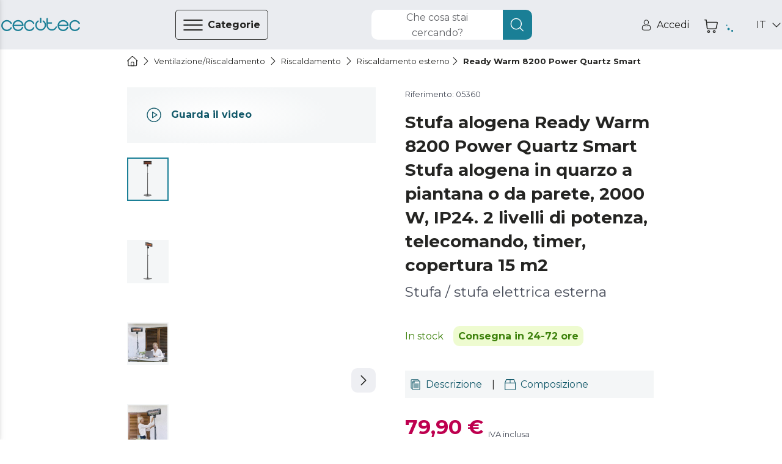

--- FILE ---
content_type: text/html
request_url: https://storececotec.it/it/riscaldamento-esterno/ready-warm-8200-power-quartz-smart
body_size: 101331
content:
<!DOCTYPE html><html lang="it"><head><meta charSet="utf-8"/><meta content="#eaecf0" name="theme-color"/><meta content="width=device-width, initial-scale=1, viewport-fit=cover, user-scalable=no" name="viewport"/><meta content="IE=edge" http-equiv="X-UA-Compatible"/><meta content="Cecotec" property="og:site_name"/><meta content="Cecotec" property="product:brand"/><meta content="https://storececotec.it/it/riscaldamento-esterno/ready-warm-8200-power-quartz-smart" property="og:url"/><link href="https://storececotec.it/it/riscaldamento-esterno/ready-warm-8200-power-quartz-smart" rel="canonical"/><link rel="alternate" href="https://cecotec.es/es/calefactores-de-exterior/ready-warm-8200-power-quartz-smart" hrefLang="es-ES"/><link rel="alternate" href="https://cecotec.pt/pt/aquecedores-para-exteriores/ready-warm-8200-power-quartz-smart" hrefLang="pt-PT"/><link rel="alternate" href="https://www.storececotec.fr/fr/chauffages-exterieurs/ready-warm-8200-power-quartz-smart" hrefLang="fr-FR"/><link rel="alternate" href="https://storececotec.de/de/heizgerat-fur-auen/ready-warm-8200-power-quartz-smart" hrefLang="de-DE"/><link rel="alternate" href="https://storececotec.it/it/riscaldamento-esterno/ready-warm-8200-power-quartz-smart" hrefLang="it-IT"/><meta content="Fri, 23 Jan 2026 20:03:15 GMT" property="creation-date"/><script type="application/ld+json">{
    "@context": "https://schema.org",
    "@type": "BreadcrumbList",
    "itemListElement": [
        {
            "@type": "ListItem",
            "position": 1,
            "item": {
                "@id": "https://storececotec.it/it",
                "name": "Home"
            }
        },
        {
            "@type": "ListItem",
            "position": 2,
            "item": {
                "@id": "https://storececotec.it/it/ventilazioneriscaldamento",
                "name": "Ventilazione/Riscaldamento"
            }
        },
        {
            "@type": "ListItem",
            "position": 3,
            "item": {
                "@id": "https://storececotec.it/it/riscaldamento",
                "name": "Riscaldamento"
            }
        },
        {
            "@type": "ListItem",
            "position": 4,
            "item": {
                "@id": "https://storececotec.it/it/riscaldamento-esterno",
                "name": "Riscaldamento esterno"
            }
        },
        {
            "@type": "ListItem",
            "position": 5,
            "item": {
                "@id": "https://storececotec.it/it/riscaldamento-esterno/ready-warm-8200-power-quartz-smart",
                "name": "Ready Warm 8200 Power Quartz Smart"
            }
        }
    ]
}</script><script type="application/ld+json">{
    "@context": "https://schema.org",
    "@type": "Product",
    "name": "Ready Warm 8200 Power Quartz Smart",
    "image": "https://media.cecotec.cloud/05360/ready-warm-8200-power-quartz-smart_1.png",
    "description": "<p>Stufa / stufa elettrica esterna</p>\r\n<p> </p>",
    "productID": "05360",
    "sku": "05360",
    "gtin13": "8435484053600",
    "category": "Riscaldamento esterno",
    "brand": {
        "@type": "Brand",
        "name": "Cecotec"
    },
    "offers": {
        "@type": "Offer",
        "url": "https://storececotec.it/it/riscaldamento-esterno/ready-warm-8200-power-quartz-smart",
        "priceCurrency": "EUR",
        "price": "79.90",
        "itemCondition": "https://schema.org/NewCondition",
        "availability": "https://schema.org/InStock"
    }
}</script><title>Ready Warm 8200 Power Quartz Smart Stufa / stufa elettrica esterna
  Cecotec</title><meta content="Ready Warm 8200 Power Quartz Smart Stufa / stufa elettrica esterna
  Cecotec" property="og:title"/><meta content="Ready Warm 8200 Power Quartz Smart Stufa / stufa elettrica esterna
  Cecotec" name="title"/><meta name="description" content="Compra Ready Warm 8200 Power Quartz Smart &lt;p&gt;Stufa / stufa elettrica esterna&lt;/p&gt;
&lt;p&gt; &lt;/p&gt; nello store ufficiale Cecotec al miglior prezzo. 2 anni di garanzia. Ricevilo in 24-72 ore. Spedizione gratuita"/><meta property="og:description" content="Compra Ready Warm 8200 Power Quartz Smart &lt;p&gt;Stufa / stufa elettrica esterna&lt;/p&gt;
&lt;p&gt; &lt;/p&gt; nello store ufficiale Cecotec al miglior prezzo. 2 anni di garanzia. Ricevilo in 24-72 ore. Spedizione gratuita"/><meta content="https://media.cecotec.cloud/05360/ready-warm-8200-power-quartz-smart_1.png" property="og:image"/><meta content="og:product" property="og:type"/><meta content="Ready Warm 8200 Power Quartz Smart" property="og:image:alt"/><meta content="in stock" property="product:availability"/><meta content="new" property="product:condition"/><meta content="79.90" property="product:price:amount"/><meta content="EUR" property="product:price:currency"/><meta content="79.90" property="product:sale_price:amount"/><meta content="EUR" property="product:sale_price:currency"/><meta content="05360" property="product:retailer_item_id"/><meta content="Riscaldamento esterno" property="product:category"/><meta content="summary_large_image" name="twitter:card"/><meta content="https://media.cecotec.cloud/05360/ready-warm-8200-power-quartz-smart_1.png" name="twitter:image:src"/><meta content="Ready Warm 8200 Power Quartz Smart" name="twitter:image:alt"/><meta content="79.90" name="twitter:data1"/><meta content="PRECIO" name="twitter:label1"/><link rel="preload" as="image" href="https://media.cecotec.cloud/05360/ready-warm-8200-power-quartz-smart_1.png:md"/><meta name="next-head-count" content="38"/><script src="https://eu1-config.doofinder.com/2.x/baf0cfcb-65ad-42ba-8abb-d8a458d22806.js" async=""></script><link rel="icon" href="/favicon.ico"/><link rel="apple-touch-icon" sizes="180x180" href="/apple-touch-icon.png"/><link rel="icon" type="image/png" sizes="32x32" href="/favicon-32x32.png"/><link rel="icon" type="image/png" sizes="16x16" href="/favicon-16x16.png"/><link rel="manifest" href="/site.webmanifest"/><link rel="mask-icon" href="/safari-pinned-tab.svg" color="#5bbad5"/><meta name="msapplication-TileColor" content="#da532c"/><meta name="theme-color" content="#ffffff"/><meta content="04608b80" property="version-hash"/><meta content="600" property="revalidate-freq"/><link href="https://cdn.doofinder.com" rel="preconnect"/><link href="https://fonts.googleapis.com" rel="preconnect"/><link crossorigin="" href="https://fonts.gstatic.com" rel="preconnect"/><link rel="stylesheet" data-href="https://fonts.googleapis.com/css2?family=Montserrat:ital,wght@0,400;0,700;1,400;1,700&amp;display=swap"/><link rel="preload" href="/_next/static/css/b7bd086f6509cac3.css" as="style"/><link rel="stylesheet" href="/_next/static/css/b7bd086f6509cac3.css" data-n-g=""/><noscript data-n-css=""></noscript><script defer="" nomodule="" src="/_next/static/chunks/polyfills-c67a75d1b6f99dc8.js"></script><script src="/_next/static/chunks/webpack-8e03f88af774916d.js" defer=""></script><script src="/_next/static/chunks/framework-88c995f90f15fc3d.js" defer=""></script><script src="/_next/static/chunks/main-64da088593c1ff98.js" defer=""></script><script src="/_next/static/chunks/pages/_app-0902dd27c72401ff.js" defer=""></script><script src="/_next/static/chunks/29156-bc0c41244aa560fd.js" defer=""></script><script src="/_next/static/chunks/31331-89888bca2d43dc0b.js" defer=""></script><script src="/_next/static/chunks/32345-dfad60f02cc190d2.js" defer=""></script><script src="/_next/static/chunks/90625-2cc04c2915dae425.js" defer=""></script><script src="/_next/static/chunks/84564-c8b537106185c06d.js" defer=""></script><script src="/_next/static/chunks/93176-9b8a4ebb08a784d4.js" defer=""></script><script src="/_next/static/chunks/85408-9ec88e3a0be9f615.js" defer=""></script><script src="/_next/static/chunks/pages/%5Bcategory%5D/%5Bproduct%5D-d90716fbaf91bbc0.js" defer=""></script><script src="/_next/static/cecommerce/_buildManifest.js" defer=""></script><script src="/_next/static/cecommerce/_ssgManifest.js" defer=""></script><link rel="stylesheet" href="https://fonts.googleapis.com/css2?family=Montserrat:ital,wght@0,400;0,700;1,400;1,700&display=swap"/></head><body><div id="__next"><style data-emotion="css-global wz8yo5">img{max-width:100%;}button{border:none;background:none;outline:none;cursor:pointer;}svg{fill:currentColor;}button{-webkit-user-select:none;-moz-user-select:none;-ms-user-select:none;user-select:none;}address{font-style:normal;}input{outline:none;}a{cursor:pointer;}figure{margin:0;padding:0;}</style><style data-emotion="css-global 1kz0agu">*{box-sizing:border-box;}html,body{margin:0;padding:0;font-synthesis:none;font-feature-settings:'kern' 1;-webkit-font-smoothing:antialiased;-moz-osx-font-smoothing:grayscale;}body{overscroll-behavior-y:none;overscroll-behavior-x:none;overflow-x:hidden;min-height:100vh;}body *:focus{outline:none!important;}:root{--header-height-desktop:7.2rem;--header-height-mobile:6.4rem;}@media (min-width: 320px){:root{font-size:10px;}}</style><style data-emotion="css-global 35eetf">*{font-family:'Montserrat','Helvetica Neue',Arial,Helvetica,sans-serif;}h1,h2,h3,h4,h5,h6,p{margin:0;}a{-webkit-text-decoration:none;text-decoration:none;}</style><style data-emotion="css-global v8tmoj">.Toastify .Toastify__toast{box-shadow:none;background:transparent;}.Toastify .Toastify__toast-container{min-width:100%;height:auto;background-color:transparent;}@media (min-width: 480px){.Toastify .Toastify__toast-container{min-width:564px;}}.Toastify .Toastify__close-button{display:none;}</style><style data-emotion="css-global k1aths">#nprogress{pointer-events:none;}#nprogress .bar{background:#29d;position:fixed;z-index:1031;top:0;left:0;width:100%;height:2px;}#nprogress .peg{display:block;position:absolute;right:0px;width:100px;height:100%;box-shadow:0 0 10px #29d,0 0 5px #29d;opacity:1;-webkit-transform:rotate(3deg) translate(0px, -4px);-ms-transform:rotate(3deg) translate(0px, -4px);-webkit-transform:rotate(3deg) translate(0px, -4px);-moz-transform:rotate(3deg) translate(0px, -4px);-ms-transform:rotate(3deg) translate(0px, -4px);transform:rotate(3deg) translate(0px, -4px);}#nprogress .spinner{display:block;position:fixed;z-index:1031;top:15px;right:15px;}#nprogress .spinner-icon{width:18px;height:18px;box-sizing:border-box;border:solid 2px transparent;border-top-color:#29d;border-left-color:#29d;border-radius:50%;-webkit-animation:nprogress-spinner 400ms linear infinite;-webkit-animation:nprogress-spinner 400ms linear infinite;animation:nprogress-spinner 400ms linear infinite;}.nprogress-custom-parent{overflow:hidden;position:relative;}.nprogress-custom-parent #nprogress .spinner,.nprogress-custom-parent #nprogress .bar{position:absolute;}@-webkit-keyframes nprogress-spinner{0%{-webkit-transform:rotate(0deg);}100%{-webkit-transform:rotate(360deg);}}@-webkit-keyframes nprogress-spinner{0%{-webkit-transform:rotate(0deg);-moz-transform:rotate(0deg);-ms-transform:rotate(0deg);transform:rotate(0deg);}100%{-webkit-transform:rotate(360deg);-moz-transform:rotate(360deg);-ms-transform:rotate(360deg);transform:rotate(360deg);}}@keyframes nprogress-spinner{0%{-webkit-transform:rotate(0deg);-moz-transform:rotate(0deg);-ms-transform:rotate(0deg);transform:rotate(0deg);}100%{-webkit-transform:rotate(360deg);-moz-transform:rotate(360deg);-ms-transform:rotate(360deg);transform:rotate(360deg);}}</style><noscript><iframe src="https://www.googletagmanager.com/ns.html?id="GTM-N59ST22""
height="0" width="0" style="display:none;visibility:hidden"></iframe></noscript><style data-emotion="css qjhxi5">.css-qjhxi5{position:fixed;background-color:#242422;width:100vw;height:100vh;z-index:1004;visibility:hidden;opacity:0;-webkit-transition:visibility 0s 0.3s,opacity 0.3s linear;transition:visibility 0s 0.3s,opacity 0.3s linear;}</style><div class="css-qjhxi5 e15xmnrw0"></div><style data-emotion="css 1mw8j0c">@media (max-width: 1024px){.css-1mw8j0c{display:none;}}</style><div class="css-1mw8j0c"></div><style data-emotion="css 1w7v7z5">@media (min-width: 1025px){.css-1w7v7z5{display:none;}}</style><div class="css-1w7v7z5"></div><style data-emotion="css 1mw8j0c">@media (max-width: 1024px){.css-1mw8j0c{display:none;}}</style><div class="css-1mw8j0c"><style data-emotion="css 14q72q1">.css-14q72q1{position:fixed;height:100vh;width:40rem;background-color:#F4F6F7;z-index:1006;-webkit-transition:left 0.3s linear;transition:left 0.3s linear;left:-40rem;overflow:auto;padding:6.5rem 0;box-shadow:-12px 0 12px 4px #242422;}</style><div id="main-menu" class="css-14q72q1 e1om3elj8"><style data-emotion="css 1zmf9k">.css-1zmf9k{display:-webkit-box;display:-webkit-flex;display:-ms-flexbox;display:flex;-webkit-box-pack:justify;-webkit-justify-content:space-between;justify-content:space-between;-webkit-align-items:center;-webkit-box-align:center;-ms-flex-align:center;align-items:center;border-bottom:0.1rem solid #636569;margin:0 4.8rem;padding-top:0.4rem;padding-bottom:1.6rem;}</style><div class="css-1zmf9k e1om3elj7"><style data-emotion="css 1bkiboy">.css-1bkiboy{color:#242422;font-weight:400;font-size:1.4rem;line-height:2.1rem;text-transform:none;letter-spacing:inherit;}@media (min-width: 568px){.css-1bkiboy{font-size:1.6rem;line-height:2.5rem;}}</style><a title="Link allo store" href="/it/" class="css-1bkiboy"><style data-emotion="css 5xhgoz">.css-5xhgoz{width:14rem;color:#1A7F96;cursor:pointer;}</style><style data-emotion="css jd2wu0">.css-jd2wu0{color:#1A7F96;display:-webkit-box;display:-webkit-flex;display:-ms-flexbox;display:flex;width:140px;height:25px;width:14rem;color:#1A7F96;cursor:pointer;}.css-jd2wu0>svg{fill:currentColor;width:inherit;height:inherit;}</style><i aria-label="icon" role="img" name="cecotec" width="140" height="25" color="#1A7F96" class="e1om3elj6 css-jd2wu0"><svg viewBox="0 0 140 25" xmlns="http://www.w3.org/2000/svg" aria-label="logo"><path d="M76.891 6.363a10.048 10.048 0 0 0-1.596-1.315l-.018-.013c-.013-.009-.027-.019-.041-.027a1.215 1.215 0 0 0-.636-.178c-.68 0-1.231.555-1.231 1.241 0 .436.222.82.56 1.042a7.66 7.66 0 0 1 1.22 1.006c1.41 1.421 2.095 3.09 2.095 5.103s-.685 3.683-2.094 5.103c-1.41 1.421-3.064 2.112-5.06 2.112-1.996 0-3.65-.69-5.06-2.112-1.408-1.42-2.092-3.09-2.092-5.103 0-2.012.684-3.682 2.093-5.103.388-.39.794-.725 1.22-1.006.338-.222.561-.606.561-1.042 0-.686-.55-1.241-1.23-1.241-.234 0-.452.065-.637.178-.014.008-.027.018-.041.027l-.019.013c-.56.37-1.093.809-1.595 1.315-1.867 1.882-2.812 4.19-2.812 6.86 0 2.669.945 4.977 2.811 6.858 1.867 1.883 4.155 2.837 6.801 2.837 2.647 0 4.935-.954 6.801-2.837 1.866-1.88 2.812-4.189 2.812-6.859 0-2.669-.946-4.977-2.812-6.859Z"></path><path d="M70 9.55c-.79 0-1.429-.562-1.429-1.254V1.253C68.571.56 69.211 0 70 0s1.428.56 1.428 1.253v7.043c0 .692-.64 1.253-1.428 1.253Zm28.954 7.098c0-.675-.526-1.223-1.175-1.223-.464 0-.867.28-1.057.688-.006.015-.011.03-.018.044-.003.01-.008.019-.012.028a7.064 7.064 0 0 1-1.464 2.22c-1.34 1.397-2.915 2.075-4.813 2.075h-.824c-1.899 0-3.473-.678-4.813-2.075-1.34-1.395-1.992-3.035-1.992-5.013v-2.754h6.571c.647 0 1.17-.545 1.17-1.218 0-.673-.523-1.22-1.17-1.22h-6.571V1.725c0-.673-.524-1.218-1.17-1.218-.647 0-1.17.545-1.17 1.218v11.668c0 2.623.9 4.891 2.675 6.74 1.775 1.848 3.952 2.786 6.47 2.786h.824c2.517 0 4.696-.94 6.476-2.794a9.524 9.524 0 0 0 1.988-3.038c.05-.136.075-.284.075-.438Zm39.647.208c-.456 0-.857.24-1.081.6a7.676 7.676 0 0 1-1.325 1.741c-1.453 1.447-3.16 2.15-5.219 2.15s-3.767-.703-5.22-2.15c-1.453-1.447-2.16-3.145-2.16-5.194 0-2.05.707-3.749 2.16-5.195 1.453-1.447 3.161-2.15 5.22-2.15 2.059 0 3.766.703 5.219 2.15.54.537.985 1.122 1.325 1.741.224.36.625.6 1.081.6a1.267 1.267 0 0 0 1.108-1.89 10.51 10.51 0 0 0-1.711-2.249c-1.931-1.909-4.293-2.878-7.022-2.878-2.731 0-5.092.972-7.017 2.888-1.925 1.915-2.902 4.265-2.902 6.982 0 2.718.977 5.068 2.902 6.983 1.925 1.916 4.286 2.888 7.017 2.888 2.729 0 5.091-.969 7.022-2.878a10.512 10.512 0 0 0 1.711-2.25 1.267 1.267 0 0 0-1.108-1.888Zm-81.054 0c-.445 0-.835.24-1.052.6a7.685 7.685 0 0 1-1.289 1.741c-1.414 1.447-3.076 2.15-5.078 2.15-2.004 0-3.665-.703-5.08-2.15-1.414-1.447-2.101-3.145-2.101-5.194 0-2.05.687-3.749 2.101-5.195 1.415-1.447 3.076-2.15 5.08-2.15 2.002 0 3.664.703 5.078 2.15a7.694 7.694 0 0 1 1.289 1.741c.217.36.607.6 1.052.6.683 0 1.236-.566 1.236-1.264 0-.227-.057-.44-.16-.625a10.393 10.393 0 0 0-1.663-2.25c-1.879-1.909-4.178-2.878-6.832-2.878-2.658 0-4.955.972-6.828 2.888-1.873 1.915-2.823 4.265-2.823 6.982 0 2.718.95 5.068 2.823 6.983 1.873 1.916 4.17 2.888 6.828 2.888 2.654 0 4.953-.969 6.831-2.878a10.395 10.395 0 0 0 1.665-2.25c.102-.184.159-.398.159-.624 0-.699-.553-1.265-1.236-1.265Zm-40.003 0c-.457 0-.858.24-1.083.6a7.685 7.685 0 0 1-1.323 1.741c-1.453 1.447-3.162 2.15-5.22 2.15-2.059 0-3.766-.703-5.22-2.15-1.454-1.447-2.16-3.145-2.16-5.194 0-2.05.706-3.749 2.16-5.195 1.454-1.447 3.161-2.15 5.22-2.15 2.058 0 3.767.703 5.22 2.15.54.537.984 1.122 1.323 1.741a1.273 1.273 0 0 0 2.353-.664c0-.227-.058-.44-.163-.625a10.431 10.431 0 0 0-1.71-2.25c-1.93-1.909-4.294-2.878-7.023-2.878-2.731 0-5.092.972-7.016 2.888C.977 8.935 0 11.285 0 14.002c0 2.718.977 5.068 2.902 6.983 1.924 1.916 4.285 2.888 7.016 2.888 2.73 0 5.092-.969 7.023-2.878a10.433 10.433 0 0 0 1.71-2.25 1.267 1.267 0 0 0-1.107-1.888Zm20.767-1.966c.783 0 1.418-.633 1.419-1.417h.002c-.12-2.495-1.084-4.664-2.874-6.453-1.915-1.916-4.263-2.888-6.98-2.888-2.716 0-5.065.972-6.98 2.888-1.914 1.916-2.886 4.265-2.886 6.982 0 2.718.972 5.067 2.887 6.983 1.914 1.916 4.263 2.888 6.98 2.888 2.715 0 5.067-.974 6.987-2.896a9.85 9.85 0 0 0 2.107-3.065 1.267 1.267 0 1 0-2.317-1.026 7.32 7.32 0 0 1-1.585 2.31c-1.446 1.447-3.145 2.151-5.193 2.151-2.048 0-3.746-.704-5.192-2.15-1.232-1.232-1.924-2.647-2.102-4.306h15.727ZM24.686 8.809c1.446-1.447 3.144-2.15 5.192-2.15s3.747.703 5.193 2.15c1.043 1.044 1.697 2.214 1.982 3.558h-14.35c.286-1.344.94-2.514 1.983-3.558Zm93.761 6.081c.782 0 1.417-.633 1.418-1.417h.002c-.118-2.495-1.083-4.664-2.873-6.453-1.915-1.916-4.263-2.888-6.979-2.888-2.717 0-5.066.972-6.98 2.888-1.916 1.916-2.887 4.265-2.887 6.982 0 2.718.971 5.067 2.887 6.983 1.914 1.916 4.263 2.888 6.98 2.888 2.715 0 5.066-.974 6.986-2.896a9.855 9.855 0 0 0 2.109-3.065 1.267 1.267 0 1 0-2.319-1.026 7.317 7.317 0 0 1-1.584 2.31c-1.446 1.447-3.145 2.151-5.192 2.151-2.049 0-3.747-.704-5.193-2.15-1.232-1.232-1.924-2.647-2.102-4.306h15.727Zm-13.625-6.082c1.446-1.447 3.144-2.15 5.193-2.15 2.047 0 3.746.703 5.192 2.15 1.042 1.044 1.697 2.214 1.982 3.558h-14.35c.286-1.344.94-2.514 1.983-3.558Z"></path></svg></i></a><style data-emotion="css 1hcx8jb">.css-1hcx8jb{padding:0;}</style><button class="css-1hcx8jb e1om3elj5"><style data-emotion="css 9f60yn">.css-9f60yn{display:-webkit-box;display:-webkit-flex;display:-ms-flexbox;display:flex;width:24px;height:24px;}.css-9f60yn>svg{fill:currentColor;width:inherit;height:inherit;}</style><i aria-label="icon" role="img" name="close-circle" width="24" height="24" class="css-9f60yn"><svg viewBox="0 0 18 19" xmlns="http://www.w3.org/2000/svg"><path d="M15.338 3.132A8.921 8.921 0 0 0 8.985.5a8.921 8.921 0 0 0-6.353 2.632A8.921 8.921 0 0 0 0 9.485c0 2.401.934 4.655 2.632 6.353a8.921 8.921 0 0 0 6.353 2.632 8.921 8.921 0 0 0 6.353-2.632 8.921 8.921 0 0 0 2.632-6.353 8.921 8.921 0 0 0-2.632-6.353Zm-.722 11.984a7.912 7.912 0 0 1-5.631 2.333 7.912 7.912 0 0 1-5.63-2.333C.25 12.01.25 6.959 3.354 3.854a7.912 7.912 0 0 1 5.63-2.333 7.91 7.91 0 0 1 5.63 2.333c3.105 3.105 3.105 8.157 0 11.262Zm-2.394-9.59a.51.51 0 1 1 .722.722L9.707 9.485l3.23 3.237c.2.2.2.522 0 .722a.492.492 0 0 1-.36.151.514.514 0 0 1-.359-.15l-3.237-3.238-3.237 3.237a.498.498 0 0 1-.718 0 .51.51 0 0 1 0-.722l3.237-3.237-3.237-3.237a.51.51 0 1 1 .722-.722l3.237 3.237 3.237-3.237Z"></path></svg></i></button></div><style data-emotion="css qzi4yr">.css-qzi4yr{padding:0;padding:0 4.8rem;margin-block:0;margin-top:3.2rem;}</style><ul class="css-qzi4yr e1om3elj4"><style data-emotion="css 1rxrn4z">.css-1rxrn4z{padding:0 1.6rem;width:100%;list-style:none;cursor:pointer;}</style><li data-testid="category-sidebar-item" class="css-1rxrn4z e1om3elj3"><style data-emotion="css 1m4b7fv">.css-1m4b7fv{display:-webkit-box;display:-webkit-flex;display:-ms-flexbox;display:flex;-webkit-align-items:center;-webkit-box-align:center;-ms-flex-align:center;align-items:center;-webkit-box-pack:justify;-webkit-justify-content:space-between;justify-content:space-between;height:6.1rem;color:#242422;}.css-1m4b7fv>span{-webkit-flex:1;-ms-flex:1;flex:1;text-align:left;}</style><style data-emotion="css 1jz23z3">.css-1jz23z3{color:#242422;font-weight:400;font-size:1.4rem;line-height:2.1rem;text-transform:none;letter-spacing:inherit;display:-webkit-box;display:-webkit-flex;display:-ms-flexbox;display:flex;-webkit-align-items:center;-webkit-box-align:center;-ms-flex-align:center;align-items:center;-webkit-box-pack:justify;-webkit-justify-content:space-between;justify-content:space-between;height:6.1rem;color:#242422;}@media (min-width: 568px){.css-1jz23z3{font-size:1.6rem;line-height:2.5rem;}}.css-1jz23z3>span{-webkit-flex:1;-ms-flex:1;flex:1;text-align:left;}</style><a title="Collegamento alla pagina della categoria per Aspirazione" class="e1om3elj2 css-1jz23z3" href="/it/aspirazione"><style data-emotion="css rxq1ye">.css-rxq1ye{display:-webkit-box;display:-webkit-flex;display:-ms-flexbox;display:flex;}.css-rxq1ye svg:first-of-type{width:inherit;height:inherit;}</style><style data-emotion="css 1jzrxuw">.css-1jzrxuw{display:-webkit-box;display:-webkit-flex;display:-ms-flexbox;display:flex;width:24px;height:24px;display:-webkit-box;display:-webkit-flex;display:-ms-flexbox;display:flex;}.css-1jzrxuw>svg{fill:currentColor;width:inherit;height:inherit;}.css-1jzrxuw svg:first-of-type{width:inherit;height:inherit;}</style><i aria-label="icon" role="img" name="conga" width="24" height="24" class="eina1y60 css-1jzrxuw"><svg viewBox="0 0 19 19" xmlns="http://www.w3.org/2000/svg"><path d="M9.5 2.719a7.194 7.194 0 1 0 7.194 7.194A7.202 7.202 0 0 0 9.5 2.72Zm3.597 2.036v2.46a3.597 3.597 0 0 1-7.194 0v-2.46a6.261 6.261 0 0 1 7.194 0ZM9.5 16.208A6.288 6.288 0 0 1 5.004 5.516v1.7a4.496 4.496 0 1 0 8.992 0v-1.7A6.289 6.289 0 0 1 9.5 16.208Z"></path><path d="M9.5 9.014a1.798 1.798 0 1 0 0-3.597 1.798 1.798 0 0 0 0 3.597Zm0-2.698a.9.9 0 1 1 0 1.798.9.9 0 0 1 0-1.798Z"></path><path d="m17.103 5.132 1.165-.675a.45.45 0 1 0-.45-.778l-1.234.715a8.977 8.977 0 0 0-.361-.433l1.71-1.79a.45.45 0 0 0-.65-.62l-1.69 1.768a9.029 9.029 0 0 0-.528-.456l.678-1.283a.45.45 0 1 0-.795-.42l-.623 1.177a8.924 8.924 0 0 0-9.65 0L4.052 1.16a.45.45 0 1 0-.795.42l.679 1.283a8.933 8.933 0 0 0-.529.456L1.717 1.55a.45.45 0 1 0-.65.622l1.71 1.79c-.125.14-.245.283-.361.432l-1.234-.715a.45.45 0 1 0-.45.778l1.165.675a8.988 8.988 0 1 0 16.596 4.781 8.927 8.927 0 0 0-1.39-4.78ZM9.5 18.006a8.093 8.093 0 1 1 8.093-8.093A8.103 8.103 0 0 1 9.5 18.006Z"></path></svg></i><style data-emotion="css c2c25k">.css-c2c25k{padding:0 1.2rem;}</style><style data-emotion="css 1gw00eu">.css-1gw00eu{color:#242422;font-weight:400;font-size:1.4rem;line-height:2.1rem;text-transform:none;letter-spacing:inherit;padding:0 1.2rem;}@media (min-width: 568px){.css-1gw00eu{font-size:1.6rem;line-height:2.5rem;}}</style><span class="e1om3elj1 css-1gw00eu">Aspirazione</span><style data-emotion="css qbt5ty">.css-qbt5ty{-webkit-align-self:center;-ms-flex-item-align:center;align-self:center;}</style><style data-emotion="css j8vxgh">.css-j8vxgh{display:-webkit-box;display:-webkit-flex;display:-ms-flexbox;display:flex;width:18px;height:18px;-webkit-align-self:center;-ms-flex-item-align:center;align-self:center;}.css-j8vxgh>svg{fill:currentColor;width:inherit;height:inherit;}</style><i aria-label="icon" role="img" name="chevron-right" width="18" height="18" data-testid="open-subcategories" class="e1om3elj0 css-j8vxgh"><svg viewBox="0 0 20 18" xmlns="http://www.w3.org/2000/svg"><path d="M13.755 9c0 .16-.062.32-.184.442l-6.25 6.25a.624.624 0 1 1-.883-.884L12.246 9 6.438 3.192a.625.625 0 1 1 .884-.884l6.25 6.25a.623.623 0 0 1 .183.442Z"></path></svg></i></a></li><li data-testid="category-sidebar-item" class="css-1rxrn4z e1om3elj3"><a title="Collegamento alla pagina della categoria per Piccolo elettrodomestico" class="e1om3elj2 css-1jz23z3" href="/it/piccolo-elettrodomestico"><i aria-label="icon" role="img" name="washing-machine" width="24" height="24" class="eina1y60 css-1jzrxuw"><svg viewBox="0 0 18 18" xmlns="http://www.w3.org/2000/svg"><path d="M15.603.283H2.423A1.56 1.56 0 0 0 .864 1.84v14.885c0 .859.7 1.558 1.56 1.558h13.18c.86 0 1.56-.699 1.56-1.558V1.84c0-.859-.7-1.557-1.56-1.557ZM1.903 1.84a.52.52 0 0 1 .52-.519h13.18a.52.52 0 0 1 .52.52v2.076H1.903V1.84Zm14.22 14.885a.52.52 0 0 1-.52.52H2.423a.52.52 0 0 1-.52-.52V4.955h14.22v11.77Z"></path><path d="M12.481 2.1h-1.04a.52.52 0 1 0 0 1.038h1.04a.52.52 0 1 0 0-1.038Zm2.775 0h-1.04a.52.52 0 1 0 0 1.038h1.04a.52.52 0 1 0 0-1.038Zm-11.272 9a5.03 5.03 0 1 0 10.042-.4v-.002A5.032 5.032 0 0 0 9.013 6.08 5.032 5.032 0 0 0 4 10.698v.002c-.01.132-.016.265-.016.4Zm5.03 3.98a3.99 3.99 0 0 1-3.98-3.715c.112.047.212.108.325.177.307.189.689.423 1.4.423.71 0 1.093-.234 1.4-.423.254-.156.438-.269.854-.269.417 0 .6.113.855.27.307.188.689.422 1.4.422.71 0 1.093-.234 1.4-.423.113-.07.213-.13.325-.177a3.99 3.99 0 0 1-3.98 3.716Zm0-7.96a3.993 3.993 0 0 1 3.907 3.18c-.351.084-.592.231-.799.358-.254.156-.438.269-.854.269-.417 0-.6-.113-.855-.27-.307-.188-.689-.422-1.4-.422-.71 0-1.093.234-1.4.423-.254.156-.438.269-.854.269-.417 0-.6-.113-.855-.27-.206-.126-.447-.274-.798-.357a3.994 3.994 0 0 1 3.907-3.18Z"></path></svg></i><span class="e1om3elj1 css-1gw00eu">Piccolo elettrodomestico</span><i aria-label="icon" role="img" name="chevron-right" width="18" height="18" data-testid="open-subcategories" class="e1om3elj0 css-j8vxgh"><svg viewBox="0 0 20 18" xmlns="http://www.w3.org/2000/svg"><path d="M13.755 9c0 .16-.062.32-.184.442l-6.25 6.25a.624.624 0 1 1-.883-.884L12.246 9 6.438 3.192a.625.625 0 1 1 .884-.884l6.25 6.25a.623.623 0 0 1 .183.442Z"></path></svg></i></a></li><li data-testid="category-sidebar-item" class="css-1rxrn4z e1om3elj3"><a title="Collegamento alla pagina della categoria per Ventilazione/Riscaldamento" class="e1om3elj2 css-1jz23z3" href="/it/ventilazioneriscaldamento"><i aria-label="icon" role="img" name="air-conditioner" width="24" height="24" class="eina1y60 css-1jzrxuw"><svg viewBox="0 0 18 18" xmlns="http://www.w3.org/2000/svg"><path d="M16.918 1.99H2.082C1.21 1.99.5 2.698.5 3.57V9.9c0 .873.71 1.582 1.582 1.582h14.836c.872 0 1.582-.71 1.582-1.582V3.571c0-.872-.71-1.582-1.582-1.582Zm-13.07 8.437.266-1.067a.527.527 0 0 0 .113.012h10.546a.528.528 0 0 0 .113-.012l.267 1.067H3.847Zm.527-2.11.263-1.054h9.724l.263 1.054H4.375ZM17.445 9.9a.528.528 0 0 1-.527.528h-.678l-.955-3.82a.527.527 0 0 0-.512-.399H4.227a.527.527 0 0 0-.512.4l-.955 3.819h-.678a.528.528 0 0 1-.527-.528V3.571c0-.29.236-.527.527-.527h14.836c.29 0 .527.237.527.527V9.9ZM6.127 15.65a1.797 1.797 0 0 0 0-2.988.527.527 0 1 0-.585.878c.21.14.33.364.33.616a.73.73 0 0 1-.33.616 1.793 1.793 0 0 0 .001 2.987.527.527 0 1 0 .584-.878.73.73 0 0 1-.33-.616c0-.252.12-.476.33-.616Zm3.692 0a1.797 1.797 0 0 0 0-2.988.527.527 0 1 0-.585.878c.21.14.33.364.33.616a.73.73 0 0 1-.33.616 1.792 1.792 0 0 0 0 2.987.527.527 0 1 0 .585-.878.73.73 0 0 1-.33-.616c0-.252.12-.476.33-.616Zm3.691 0a1.797 1.797 0 0 0 0-2.988.527.527 0 0 0-.585.878c.21.14.33.364.33.616a.73.73 0 0 1-.33.616 1.793 1.793 0 0 0 .001 2.987.527.527 0 1 0 .584-.878.73.73 0 0 1-.33-.616c0-.252.12-.476.33-.616Z"></path><path d="M6.336 4.099H5.28a.527.527 0 0 0 0 1.054h1.055a.527.527 0 0 0 0-1.054Zm3.164 0H8.445a.527.527 0 0 0 0 1.054H9.5a.527.527 0 0 0 0-1.054Zm2.11 1.054a.527.527 0 1 0 0-1.054.527.527 0 0 0 0 1.054Zm2.109 0a.527.527 0 1 0 0-1.054.527.527 0 0 0 0 1.054Z"></path></svg></i><span class="e1om3elj1 css-1gw00eu">Ventilazione/Riscaldamento</span><i aria-label="icon" role="img" name="chevron-right" width="18" height="18" data-testid="open-subcategories" class="e1om3elj0 css-j8vxgh"><svg viewBox="0 0 20 18" xmlns="http://www.w3.org/2000/svg"><path d="M13.755 9c0 .16-.062.32-.184.442l-6.25 6.25a.624.624 0 1 1-.883-.884L12.246 9 6.438 3.192a.625.625 0 1 1 .884-.884l6.25 6.25a.623.623 0 0 1 .183.442Z"></path></svg></i></a></li><li data-testid="category-sidebar-item" class="css-1rxrn4z e1om3elj3"><a title="Collegamento alla pagina della categoria per Cucina" class="e1om3elj2 css-1jz23z3" href="/it/cucina"><i aria-label="icon" role="img" name="chef-hat" width="24" height="24" class="eina1y60 css-1jzrxuw"><svg viewBox="0 0 19 16" xmlns="http://www.w3.org/2000/svg"><path d="M15.165 1.163a3.35 3.35 0 0 0-2.042.694c-1.716-2.417-5.509-2.416-7.224 0C3.736.164.478 1.765.5 4.518a3.36 3.36 0 0 0 2.828 3.314v7.43c0 .292.236.528.528.528h11.31a.528.528 0 0 0 .527-.527v-7.43c4.032-.745 3.6-6.557-.528-6.67Zm-.527 13.572H4.382v-1.207h10.255v1.207Zm.527-7.917a.528.528 0 0 0-.527.528v5.127H13.43v-2.3a.528.528 0 0 0-1.055 0v2.3h-1.207v-2.3a.528.528 0 0 0-1.056 0v2.3H8.908v-2.3a.528.528 0 0 0-1.056 0v2.3H6.645v-2.3a.528.528 0 0 0-1.055 0v2.3H4.383V7.346a.528.528 0 0 0-.528-.528 2.302 2.302 0 0 1-2.299-2.3c-.008-2.117 2.68-3.108 4.047-1.494a.528.528 0 0 0 .868-.098c1.241-2.434 4.838-2.434 6.079 0a.528.528 0 0 0 .868.098c1.375-1.613 4.048-.629 4.047 1.494 0 1.268-1.032 2.3-2.3 2.3Z"></path></svg></i><span class="e1om3elj1 css-1gw00eu">Cucina</span><i aria-label="icon" role="img" name="chevron-right" width="18" height="18" data-testid="open-subcategories" class="e1om3elj0 css-j8vxgh"><svg viewBox="0 0 20 18" xmlns="http://www.w3.org/2000/svg"><path d="M13.755 9c0 .16-.062.32-.184.442l-6.25 6.25a.624.624 0 1 1-.883-.884L12.246 9 6.438 3.192a.625.625 0 1 1 .884-.884l6.25 6.25a.623.623 0 0 1 .183.442Z"></path></svg></i></a></li><li data-testid="category-sidebar-item" class="css-1rxrn4z e1om3elj3"><a title="Collegamento alla pagina della categoria per Mobilità" class="e1om3elj2 css-1jz23z3" href="/it/mobilita"><i aria-label="icon" role="img" name="scooter" width="24" height="24" class="eina1y60 css-1jzrxuw"><svg viewBox="0 0 19 19" xmlns="http://www.w3.org/2000/svg"><path d="M15.866 13.645 14.721 8.01l.522-.107a.53.53 0 0 0 .411-.622l-.799-3.917a.528.528 0 0 0-.622-.41l-.526.107-.361-1.72a.531.531 0 0 0-.522-.423H9.817a.527.527 0 0 0 0 1.055H12.4l.273 1.298-.507.104a.53.53 0 0 0-.411.622l.8 3.917c.056.287.343.47.621.41l.512-.103.72 3.543a4.778 4.778 0 0 0-3.019 2.935H7.613a4.744 4.744 0 0 0-5.662-3.014.527.527 0 1 0 .263 1.021 3.69 3.69 0 0 1 4.26 1.993H5.245a2.634 2.634 0 0 0-4.744 1.582 2.634 2.634 0 0 0 4.745 1.582h8.51a2.634 2.634 0 0 0 2.108 1.055 2.64 2.64 0 0 0 2.637-2.637 2.64 2.64 0 0 0-2.635-2.636Zm-2.972-9.342 1.033-.211.588 2.883-1.033.211-.588-2.883Zm1.726 8.502.213 1.05c-.43.183-.8.476-1.077.844H12.53a3.721 3.721 0 0 1 2.09-1.894ZM3.136 17.863c-.872 0-1.582-.71-1.582-1.582 0-.872.71-1.582 1.582-1.582.873 0 1.582.71 1.582 1.582 0 .873-.71 1.582-1.582 1.582Zm2.584-1.054c.07-.34.07-.716 0-1.055h7.56a2.64 2.64 0 0 0 0 1.055H5.72Zm10.143 1.054a1.582 1.582 0 0 1-.814-2.938l.297 1.461a.528.528 0 0 0 1.034-.21l-.297-1.461a1.584 1.584 0 0 1 1.362 1.566c0 .873-.71 1.582-1.582 1.582Z"></path></svg></i><span class="e1om3elj1 css-1gw00eu">Mobilità</span><i aria-label="icon" role="img" name="chevron-right" width="18" height="18" data-testid="open-subcategories" class="e1om3elj0 css-j8vxgh"><svg viewBox="0 0 20 18" xmlns="http://www.w3.org/2000/svg"><path d="M13.755 9c0 .16-.062.32-.184.442l-6.25 6.25a.624.624 0 1 1-.883-.884L12.246 9 6.438 3.192a.625.625 0 1 1 .884-.884l6.25 6.25a.623.623 0 0 1 .183.442Z"></path></svg></i></a></li><li data-testid="category-sidebar-item" class="css-1rxrn4z e1om3elj3"><a title="Collegamento alla pagina della categoria per Riposo" class="e1om3elj2 css-1jz23z3" href="/it/riposo"><i aria-label="icon" role="img" name="bed" width="24" height="24" class="eina1y60 css-1jzrxuw"><svg viewBox="0 0 18 18" xmlns="http://www.w3.org/2000/svg"><path d="M16.06 8.19h-.32V4.481c0-1.069-.87-1.939-1.939-1.939H4.2c-1.07 0-1.94.87-1.94 1.94V8.19h-.32C.87 8.19 0 9.06 0 10.13v5.366a.527.527 0 0 0 1.055 0v-.603h15.89v.603a.527.527 0 0 0 1.055 0V10.13c0-1.07-.87-1.94-1.94-1.94ZM3.315 4.481c0-.487.397-.884.885-.884h9.6c.488 0 .885.397.885.884v3.71h-1.984c.137-.266.214-.567.214-.885V6.74c0-1.07-.87-1.94-1.939-1.94H7.023c-1.07 0-1.94.87-1.94 1.94v.565c0 .318.078.619.215.884H3.314V4.481Zm2.824 2.825V6.74c0-.488.397-.885.885-.885h3.954c.488 0 .885.397.885.885v.565a.886.886 0 0 1-.885.884H7.023a.886.886 0 0 1-.885-.884ZM1.94 9.246h14.121c.488 0 .884.396.884.884v1.45H1.055v-1.45c0-.488.397-.885.884-.885Zm-.884 3.388h15.89v1.205H1.055v-1.205Z"></path></svg></i><span class="e1om3elj1 css-1gw00eu">Riposo</span><i aria-label="icon" role="img" name="chevron-right" width="18" height="18" data-testid="open-subcategories" class="e1om3elj0 css-j8vxgh"><svg viewBox="0 0 20 18" xmlns="http://www.w3.org/2000/svg"><path d="M13.755 9c0 .16-.062.32-.184.442l-6.25 6.25a.624.624 0 1 1-.883-.884L12.246 9 6.438 3.192a.625.625 0 1 1 .884-.884l6.25 6.25a.623.623 0 0 1 .183.442Z"></path></svg></i></a></li><li data-testid="category-sidebar-item" class="css-1rxrn4z e1om3elj3"><a title="Collegamento alla pagina della categoria per Fitness" class="e1om3elj2 css-1jz23z3" href="/it/fitness"><i aria-label="icon" role="img" name="dumbbells" width="24" height="24" class="eina1y60 css-1jzrxuw"><svg viewBox="0 0 19 12" xmlns="http://www.w3.org/2000/svg"><path d="M17.014 1.488h-.349c-.14 0-.277.02-.406.057A1.489 1.489 0 0 0 14.8.339h-.348c-.82 0-1.486.666-1.486 1.486v2.4h-6.93V1.53C6.036.71 5.369.044 4.55.044H4.2A1.49 1.49 0 0 0 2.74 1.25a1.482 1.482 0 0 0-.405-.057h-.348A1.49 1.49 0 0 0 .5 2.681v6.18c0 .82.667 1.487 1.487 1.487h.348c.14 0 .277-.02.406-.057a1.489 1.489 0 0 0 1.46 1.206h.348c.82 0 1.486-.667 1.486-1.486V7.85h6.93v2.453c0 .82.667 1.487 1.486 1.487h.349a1.49 1.49 0 0 0 1.46-1.206c.128.036.264.056.405.056h.349c.82 0 1.486-.666 1.486-1.486v-6.18c0-.82-.667-1.487-1.486-1.487Zm-14.3 7.373a.38.38 0 0 1-.38.379h-.347a.38.38 0 0 1-.38-.379v-6.18a.38.38 0 0 1 .38-.38h.348a.38.38 0 0 1 .379.38v6.18Zm2.214 1.15a.38.38 0 0 1-.38.378H4.2a.38.38 0 0 1-.379-.378V1.53a.38.38 0 0 1 .38-.379h.348a.38.38 0 0 1 .379.38v8.479Zm8.037-3.267h-6.93V5.332h6.93v1.412Zm2.214 3.56a.38.38 0 0 1-.38.38h-.348a.38.38 0 0 1-.379-.38V1.825a.38.38 0 0 1 .38-.379h.348a.38.38 0 0 1 .379.379v8.48Zm2.213-1.15a.38.38 0 0 1-.378.38h-.349a.38.38 0 0 1-.379-.38v-6.18a.38.38 0 0 1 .38-.378h.348a.38.38 0 0 1 .378.378v6.18Z"></path></svg></i><span class="e1om3elj1 css-1gw00eu">Fitness</span><i aria-label="icon" role="img" name="chevron-right" width="18" height="18" data-testid="open-subcategories" class="e1om3elj0 css-j8vxgh"><svg viewBox="0 0 20 18" xmlns="http://www.w3.org/2000/svg"><path d="M13.755 9c0 .16-.062.32-.184.442l-6.25 6.25a.624.624 0 1 1-.883-.884L12.246 9 6.438 3.192a.625.625 0 1 1 .884-.884l6.25 6.25a.623.623 0 0 1 .183.442Z"></path></svg></i></a></li><li data-testid="category-sidebar-item" class="css-1rxrn4z e1om3elj3"><a title="Collegamento alla pagina della categoria per Giardino" class="e1om3elj2 css-1jz23z3" href="/it/giardino"><i aria-label="icon" role="img" name="plant" width="24" height="24" class="eina1y60 css-1jzrxuw"><svg xmlns="http://www.w3.org/2000/svg" viewBox="0 0 24 24"><path d="M21.75 12.584h-4.76c1.82-1.043 3.79-3.612 3.78-9.883 0-.26-.14-.511-.36-.642a.78.78 0 0 0-.74-.02c-1.78.953-3.28 1.876-4.5 2.78-.59-1.285-1.38-2.68-2.42-4.194-.28-.412-.96-.412-1.24 0-1.05 1.525-1.85 2.93-2.44 4.224-1.29-.883-2.88-1.786-4.78-2.71a.747.747 0 0 0-1.07.722c.37 6.252 2.47 8.75 4.34 9.723H2.25a2.257 2.257 0 0 0 0 4.515h1l1.74 5.99c.21.733 1.03 1.225 2.03 1.225h9.96c1 0 1.82-.492 2.03-1.225l1.74-5.99h1a2.257 2.257 0 0 0 0-4.515m-2.5-8.598c-.2 4.043-1.38 6.632-3.39 7.475.03-.07.08-.12.11-.191.25-.572.37-1.214.38-1.916.03-.03.08-.05.1-.09l1.3-1.897a.755.755 0 0 0-.19-1.043.74.74 0 0 0-1.04.19l-.47.682c-.08-.3-.17-.612-.28-.933.95-.732 2.11-1.495 3.49-2.267zM12.14 2.4c.95 1.475 1.6 2.73 2.02 3.793 0 0 0 .02.01.03.88 2.218.78 3.592.43 4.435-.41.963-1.22 1.385-1.71 1.555v-5.88a.757.757 0 0 0-.75-.752c-.41 0-.75.341-.75.753v5.88c-.49-.171-1.3-.593-1.71-1.556-.53-1.244-.49-3.682 2.46-8.258m-7.3 1.686c1.44.743 2.67 1.475 3.67 2.187-.1.301-.2.602-.27.883l-.51-.672a.747.747 0 0 0-1.05-.14.753.753 0 0 0-.14 1.053l1.39 1.816c0 .753.12 1.435.39 2.047-1.38-.702-2.97-2.528-3.47-7.184zM17.6 22.628s-.25.18-.61.18H7.02c-.36 0-.57-.13-.59-.14l-1.62-5.569h14.38l-1.6 5.529zm4.16-7.034H2.25a.757.757 0 0 1-.75-.752c0-.412.34-.753.75-.753h19.5c.41 0 .75.341.75.753 0 .411-.34.752-.75.752z"></path></svg></i><span class="e1om3elj1 css-1gw00eu">Giardino</span><i aria-label="icon" role="img" name="chevron-right" width="18" height="18" data-testid="open-subcategories" class="e1om3elj0 css-j8vxgh"><svg viewBox="0 0 20 18" xmlns="http://www.w3.org/2000/svg"><path d="M13.755 9c0 .16-.062.32-.184.442l-6.25 6.25a.624.624 0 1 1-.883-.884L12.246 9 6.438 3.192a.625.625 0 1 1 .884-.884l6.25 6.25a.623.623 0 0 1 .183.442Z"></path></svg></i></a></li><li data-testid="category-sidebar-item" class="css-1rxrn4z e1om3elj3"><a title="Collegamento alla pagina della categoria per Cura della persona" class="e1om3elj2 css-1jz23z3" href="/it/cura-della-persona"><i aria-label="icon" role="img" name="air-dryer" width="24" height="24" class="eina1y60 css-1jzrxuw"><svg viewBox="0 0 19 19" xmlns="http://www.w3.org/2000/svg"><path d="m14.768 8.803 3.732 1.244V1.696L14.768 2.94 6.565 1.047C3.453.329.5 2.697.5 5.872a4.93 4.93 0 0 0 2.118 4.06v4.486c0 1.147.815 2.108 1.897 2.332a2.65 2.65 0 0 0 2.603 2.168h2.911a2.65 2.65 0 0 0 2.647-2.647 1.06 1.06 0 0 1 1.06-1.059h1.058v-1.059h-1.059a2.12 2.12 0 0 0-2.117 2.118 1.59 1.59 0 0 1-1.589 1.588H7.118a1.59 1.59 0 0 1-1.522-1.134 2.387 2.387 0 0 0 1.786-2.307v-1.853h1.06v-1.059h-1.06v-.998l7.386-1.705Zm2.673-.225-2.118-.706V3.871l2.118-.706v5.413Zm-3.176-.745-2.647.61V3.3l2.647.61v3.923ZM1.559 5.872c0-2.516 2.34-4.354 4.768-3.793l4.232.976v5.633l-4.232.976a3.892 3.892 0 0 1-4.768-3.792ZM5 15.742c-.73 0-1.323-.594-1.323-1.324v-3.922a4.912 4.912 0 0 0 2.647.25v3.672c0 .73-.594 1.323-1.324 1.323Z"></path></svg></i><span class="e1om3elj1 css-1gw00eu">Cura della persona</span><i aria-label="icon" role="img" name="chevron-right" width="18" height="18" data-testid="open-subcategories" class="e1om3elj0 css-j8vxgh"><svg viewBox="0 0 20 18" xmlns="http://www.w3.org/2000/svg"><path d="M13.755 9c0 .16-.062.32-.184.442l-6.25 6.25a.624.624 0 1 1-.883-.884L12.246 9 6.438 3.192a.625.625 0 1 1 .884-.884l6.25 6.25a.623.623 0 0 1 .183.442Z"></path></svg></i></a></li><li data-testid="category-sidebar-item" class="css-1rxrn4z e1om3elj3"><a title="Collegamento alla pagina della categoria per Animali domestici" class="e1om3elj2 css-1jz23z3" href="/it/animali-domestici"><i aria-label="icon" role="img" name="pets" width="24" height="24" class="eina1y60 css-1jzrxuw"><svg xmlns="http://www.w3.org/2000/svg" viewBox="0 0 18 16.68"><path d="M6.19 6.31H4.31c-.28 0-.5.22-.5.5s.22.5.5.5h1.88c.28 0 .5-.22.5-.5s-.22-.5-.5-.5Zm5.62 1h1.88c.28 0 .5-.22.5-.5s-.22-.5-.5-.5h-1.88c-.28 0-.5.22-.5.5s.22.5.5.5ZM9.84 9.13H8.17v-.01c-.2 0-.37.11-.46.29-.08.18-.05.39.08.54l.83.94c.09.11.23.17.37.17.14 0 .27-.06.37-.16l.84-.93a.51.51 0 0 0 .09-.54.502.502 0 0 0-.45-.3Z"></path><path d="m17.42 8.21-.42.07V.5c0-.2-.12-.38-.3-.46a.51.51 0 0 0-.54.09l-3.61 3.36H5.44L1.84.13A.51.51 0 0 0 1.3.04C1.12.12 1 .3 1 .5v7.78l-.42-.07a.506.506 0 0 0-.58.41c-.05.27.14.53.41.58l.61.1c.08 1.01.34 1.96.76 2.84l-.39.08a.501.501 0 0 0 .1.99h.1l.71-.14c1.43 2.18 3.89 3.63 6.69 3.63s5.26-1.45 6.69-3.63l.71.14h.1c.23 0 .44-.16.49-.4a.507.507 0 0 0-.39-.59l-.39-.08c.42-.87.69-1.83.76-2.84l.61-.1a.5.5 0 0 0 .41-.58.506.506 0 0 0-.58-.41Zm-2.22 3.72-3.6-.72a.513.513 0 0 0-.59.39c-.05.27.12.53.39.59l3.22.64c-1.28 1.72-3.32 2.84-5.62 2.84s-4.34-1.12-5.62-2.84l3.22-.64c.27-.05.45-.32.39-.59a.49.49 0 0 0-.59-.39l-3.6.72a6.86 6.86 0 0 1-.76-2.46l4.37.73h.08c.24 0 .45-.17.49-.42a.506.506 0 0 0-.41-.58l-4.58-.76V1.65L4.9 4.36c.09.09.21.13.34.13h7.5c.13 0 .25-.05.34-.13l2.91-2.71v6.8l-4.58.76c-.27.04-.46.3-.41.58.04.25.25.42.49.42h.08l4.37-.73c-.1.88-.36 1.71-.76 2.46Z"></path></svg></i><span class="e1om3elj1 css-1gw00eu">Animali domestici</span><i aria-label="icon" role="img" name="chevron-right" width="18" height="18" data-testid="open-subcategories" class="e1om3elj0 css-j8vxgh"><svg viewBox="0 0 20 18" xmlns="http://www.w3.org/2000/svg"><path d="M13.755 9c0 .16-.062.32-.184.442l-6.25 6.25a.624.624 0 1 1-.883-.884L12.246 9 6.438 3.192a.625.625 0 1 1 .884-.884l6.25 6.25a.623.623 0 0 1 .183.442Z"></path></svg></i></a></li><li data-testid="category-sidebar-item" class="css-1rxrn4z e1om3elj3"><a title="Collegamento alla pagina della categoria per Bricolage" class="e1om3elj2 css-1jz23z3" href="/it/bricolage"><i aria-label="icon" role="img" name="diy" width="24" height="24" class="eina1y60 css-1jzrxuw"><svg viewBox="0 0 24 25" xmlns="http://www.w3.org/2000/svg"><path d="M23.39 19.84 12.672 6.63a.701.701 0 0 0-.06-.8l-.874-1.078c1.6-1.193 2.697-1.508 5.101-1.594.7-.026.936-.954.331-1.31-3.664-2.151-7.097-2.084-9.928.194L4.255 4.446a.703.703 0 0 0-.105.992.694.694 0 0 1-.107.982.707.707 0 0 1-.99-.105.703.703 0 0 0-.988-.106L.785 7.237A2.1 2.1 0 0 0 .47 10.2l1.77 2.182a2.117 2.117 0 0 0 2.965.315l1.28-1.028a.703.703 0 0 0 .105-.99.696.696 0 0 1 .105-.983.708.708 0 0 1 .993.105.703.703 0 0 0 .778.22l10.687 13.247a2.725 2.725 0 1 0 4.237-3.428ZM9.587 9.17l2.019-1.624 1.531 1.887-2.025 1.628-1.525-1.89Zm-4.547.846c-.034.317.004.63.107.923l-.823.661a.708.708 0 0 1-.992-.105l-1.77-2.182a.696.696 0 0 1 .105-.981l.826-.664c.74.454 1.718.42 2.432-.154a2.101 2.101 0 0 0 .668-2.34l2.53-2.037c1.79-1.44 3.828-1.808 6.08-1.101-1.411.313-2.496.919-3.904 2.052a.703.703 0 0 0-.106.99l.883 1.09-2.83 2.277c-1.326-.811-3.043.036-3.206 1.571Zm17.063 12.566a1.319 1.319 0 0 1-1.856-.198l-8.252-10.229 2.028-1.63 8.275 10.2c.46.567.373 1.398-.195 1.857Z"></path></svg></i><span class="e1om3elj1 css-1gw00eu">Bricolage</span><i aria-label="icon" role="img" name="chevron-right" width="18" height="18" data-testid="open-subcategories" class="e1om3elj0 css-j8vxgh"><svg viewBox="0 0 20 18" xmlns="http://www.w3.org/2000/svg"><path d="M13.755 9c0 .16-.062.32-.184.442l-6.25 6.25a.624.624 0 1 1-.883-.884L12.246 9 6.438 3.192a.625.625 0 1 1 .884-.884l6.25 6.25a.623.623 0 0 1 .183.442Z"></path></svg></i></a></li><li data-testid="category-sidebar-item" class="css-1rxrn4z e1om3elj3"><a title="Collegamento alla pagina della categoria per Stiratura" class="e1om3elj2 css-1jz23z3" href="/it/Stiratura-e-cucito"><i aria-label="icon" role="img" name="clothes-iron" width="24" height="24" class="eina1y60 css-1jzrxuw"><svg viewBox="0 0 19 13" xmlns="http://www.w3.org/2000/svg"><path d="M18.5 4.627C18.488 2.59 16.833.935 14.8.935H9.5a.551.551 0 1 0 0 1.102h5.3c1.239 0 2.277.877 2.535 2.045H7.764A5.926 5.926 0 0 0 2.26 7.825l-.816 2.048v.001L.54 12.145a.551.551 0 0 0 .512.755h16.897a.55.55 0 0 0 .551-.55V4.626Zm-1.102 7.171H1.864l.462-1.16h15.072v1.16Zm0-2.261H2.764l.52-1.305a4.824 4.824 0 0 1 4.48-3.048h9.634v4.353Z"></path></svg></i><span class="e1om3elj1 css-1gw00eu">Stiratura</span><i aria-label="icon" role="img" name="chevron-right" width="18" height="18" data-testid="open-subcategories" class="e1om3elj0 css-j8vxgh"><svg viewBox="0 0 20 18" xmlns="http://www.w3.org/2000/svg"><path d="M13.755 9c0 .16-.062.32-.184.442l-6.25 6.25a.624.624 0 1 1-.883-.884L12.246 9 6.438 3.192a.625.625 0 1 1 .884-.884l6.25 6.25a.623.623 0 0 1 .183.442Z"></path></svg></i></a></li><li data-testid="category-sidebar-item" class="css-1rxrn4z e1om3elj3"><a title="Collegamento alla pagina della categoria per Televisori / Smart TV" class="e1om3elj2 css-1jz23z3" href="/it/televisori-smart-tv"><i aria-label="icon" role="img" name="television" width="24" height="24" class="eina1y60 css-1jzrxuw"><svg viewBox="0 0 24 24" xmlns="http://www.w3.org/2000/svg"><path d="M23.295 3.456H.705A.705.705 0 0 0 0 4.16v12.98c0 .389.316.704.705.704h8.81v1.29H7.613a.705.705 0 0 0 0 1.41h8.774a.705.705 0 0 0 0-1.41h-1.902v-1.29h8.81c.39 0 .705-.315.705-.704V4.16a.705.705 0 0 0-.705-.704Zm-10.22 15.679h-2.15v-1.29h2.15v1.29Zm9.515-2.7H1.41V4.865h21.18v11.57Z"></path></svg></i><span class="e1om3elj1 css-1gw00eu">Televisori / Smart TV</span></a></li><li data-testid="category-sidebar-item" class="css-1rxrn4z e1om3elj3"><a title="Collegamento alla pagina della categoria per Cucito" class="e1om3elj2 css-1jz23z3" href="/it/cucito"><i aria-label="icon" role="img" name="sew-outline" width="24" height="24" class="eina1y60 css-1jzrxuw"><svg width="24" height="25" viewBox="0 0 24 25" fill="none" xmlns="http://www.w3.org/2000/svg"><g><path d="M22.77 15.535H22.02V11.045H22.6C22.72 11.045 22.83 11.015 22.93 10.965C23.43 10.805 23.8 10.325 23.8 9.71501V6.86502C23.8 6.24502 23.42 5.76502 22.91 5.61502C22.81 5.57502 22.71 5.54501 22.6 5.54501H22.02V4.99501C22.02 3.35501 20.7 2.01501 19.07 2.01501H4.07002C2.45002 2.01501 1.12002 3.34501 1.12002 4.99501V9.41502C1.12002 9.80502 1.30002 10.175 1.60002 10.425C1.87002 10.645 2.21002 10.735 2.55002 10.695H3.90002V12.285C3.90002 12.695 4.24002 13.035 4.66002 13.035C5.08002 13.035 5.42002 12.695 5.42002 12.285V10.695H6.57002C7.09002 10.695 7.57002 10.415 7.82002 9.96501L8.43002 8.86502H12.31V15.255C12.31 15.355 12.33 15.445 12.37 15.535H1.23002C0.56002 15.535 0.0200195 16.065 0.0200195 16.725V20.345C0.0200195 21.825 1.25002 23.035 2.76002 23.035H3.38002C3.35002 23.115 3.33002 23.185 3.33002 23.275C3.33002 23.685 3.67002 24.025 4.09002 24.025H6.13002C6.55002 24.025 6.89002 23.685 6.89002 23.275C6.89002 23.185 6.87002 23.115 6.84002 23.035H17.64C17.61 23.115 17.59 23.185 17.59 23.275C17.59 23.685 17.93 24.025 18.35 24.025H20.39C20.81 24.025 21.15 23.685 21.15 23.275C21.15 23.185 21.13 23.115 21.1 23.035H21.22C22.73 23.035 23.96 21.835 23.96 20.345V16.725C23.96 16.065 23.42 15.535 22.75 15.535H22.77ZM22.27 7.04501V9.54501H22.02V7.04501H22.27ZM13.39 7.53501C13.16 7.37501 12.87 7.32501 12.6 7.37501H8.23002C7.81002 7.37501 7.42002 7.60501 7.21002 7.97501L6.59002 9.20502H2.66002V5.00501C2.66002 4.19501 3.30002 3.52501 4.08002 3.52501H19.07C19.85 3.52501 20.49 4.18501 20.49 5.00501V15.545H13.81C13.85 15.455 13.87 15.365 13.87 15.265V8.41501C13.87 8.06501 13.69 7.73501 13.4 7.53501H13.39ZM22.45 20.345C22.45 21.005 21.91 21.535 21.24 21.535H2.76002C2.09002 21.535 1.55002 21.005 1.55002 20.345V17.025H22.46V20.345H22.45Z"></path><path d="M17.2199 13.0449C18.7699 13.0449 20.0199 11.8149 20.0199 10.2949C20.0199 8.77492 18.7599 7.54492 17.2199 7.54492C15.6799 7.54492 14.4199 8.77492 14.4199 10.2949C14.4199 11.8149 15.6799 13.0449 17.2199 13.0449ZM17.2199 9.05492C17.9199 9.05492 18.4899 9.61492 18.4899 10.3049C18.4899 10.9949 17.9199 11.5549 17.2199 11.5549C16.5199 11.5549 15.9499 10.9949 15.9499 10.3049C15.9499 9.61492 16.5199 9.05492 17.2199 9.05492Z"></path></g></svg></i><span class="e1om3elj1 css-1gw00eu">Cucito</span><i aria-label="icon" role="img" name="chevron-right" width="18" height="18" data-testid="open-subcategories" class="e1om3elj0 css-j8vxgh"><svg viewBox="0 0 20 18" xmlns="http://www.w3.org/2000/svg"><path d="M13.755 9c0 .16-.062.32-.184.442l-6.25 6.25a.624.624 0 1 1-.883-.884L12.246 9 6.438 3.192a.625.625 0 1 1 .884-.884l6.25 6.25a.623.623 0 0 1 .183.442Z"></path></svg></i></a></li><li data-testid="category-sidebar-item" class="css-1rxrn4z e1om3elj3"><a title="Collegamento alla pagina della categoria per Neonati" class="e1om3elj2 css-1jz23z3" href="/it/neonati"><i aria-label="icon" role="img" name="baby-outline" width="24" height="24" class="eina1y60 css-1jzrxuw"><svg width="24" height="24" viewBox="0 0 24 24" fill="none" xmlns="http://www.w3.org/2000/svg"><path d="M22.3605 9.68818C23.551 8.49818 24.1413 6.84818 23.9712 5.16818C23.8012 3.49818 22.8807 2.00818 21.4601 1.07818C19.6092 -0.131817 17.128 -0.0818173 15.2872 1.20818C13.8665 2.20818 13.0061 3.75818 12.9061 5.45818C12.886 5.75818 12.826 6.04818 12.736 6.34818C9.5945 4.16818 6.70314 3.65818 5.27247 5.07818C4.272 6.07818 4.23198 7.76818 4.98234 9.71818C2.02095 10.7682 0 13.5582 0 16.7382C0 20.8582 3.35157 24.2082 7.4735 24.2082C10.715 24.2082 13.5363 22.1282 14.5468 19.1382C15.3472 19.4282 16.1076 19.5882 16.7779 19.5882C17.6783 19.5882 18.4286 19.3282 18.9789 18.7782C20.3796 17.3782 19.8993 14.5582 17.8184 11.4782C18.1085 11.3782 18.3986 11.3182 18.6788 11.3082C20.0694 11.2482 21.38 10.6682 22.3605 9.68818ZM7.4635 22.7482C4.15195 22.7482 1.45068 20.0582 1.45068 16.7382C1.45068 14.1382 3.14147 11.8482 5.59262 11.0482C5.81273 11.4682 6.06284 11.8882 6.35298 12.3082C4.36205 12.8082 2.88135 14.5982 2.88135 16.7382C2.88135 19.2682 4.94232 21.3182 7.4635 21.3182C9.62451 21.3182 11.4254 19.8182 11.9056 17.8082C12.3358 18.0882 12.756 18.3282 13.1762 18.5482C12.3958 21.0182 10.1147 22.7482 7.4635 22.7482ZM8.79412 15.2582C9.3844 15.8382 9.97468 16.3582 10.575 16.8382C10.5249 18.5182 9.15429 19.8682 7.4635 19.8682C5.77271 19.8682 4.34204 18.4682 4.34204 16.7482C4.34204 15.0282 5.67266 13.7082 7.33344 13.6382C7.77364 14.1782 8.26387 14.7282 8.79412 15.2582ZM17.9384 17.7482C16.8579 18.8282 13.2562 17.6482 9.82461 14.2182C6.393 10.7882 5.21244 7.19818 6.29295 6.11818C7.16336 5.24818 9.58449 5.91818 12.0356 7.65818L10.8351 9.38818C10.0247 10.5582 10.635 11.3282 10.8451 11.5382L12.6559 13.3482C12.9461 13.6382 13.3363 13.7882 13.7164 13.7882C14.0166 13.7882 14.3167 13.6982 14.5768 13.5182L16.5077 12.1782C18.3786 14.8782 18.6587 17.0082 17.9284 17.7482H17.9384ZM15.9075 10.8282L13.6964 12.3182L11.8956 10.5382C11.8956 10.5382 11.8956 10.4382 12.0456 10.2282L13.3863 8.29818C13.9665 7.45818 14.3067 6.50818 14.3567 5.55818C14.4268 4.29818 15.0671 3.15818 16.1176 2.41818C16.8179 1.92818 17.6483 1.67818 18.4687 1.67818C19.229 1.67818 19.9994 1.88818 20.6497 2.31818C21.7202 3.01818 22.3805 4.08818 22.5106 5.33818C22.6406 6.57818 22.2104 7.78818 21.32 8.66818C20.5997 9.38818 19.6292 9.81818 18.5987 9.85818C17.6983 9.89818 16.7579 10.2382 15.8975 10.8282H15.9075Z"></path></svg></i><span class="e1om3elj1 css-1gw00eu">Neonati</span><i aria-label="icon" role="img" name="chevron-right" width="18" height="18" data-testid="open-subcategories" class="e1om3elj0 css-j8vxgh"><svg viewBox="0 0 20 18" xmlns="http://www.w3.org/2000/svg"><path d="M13.755 9c0 .16-.062.32-.184.442l-6.25 6.25a.624.624 0 1 1-.883-.884L12.246 9 6.438 3.192a.625.625 0 1 1 .884-.884l6.25 6.25a.623.623 0 0 1 .183.442Z"></path></svg></i></a></li><li data-testid="category-sidebar-item" class="css-1rxrn4z e1om3elj3"><a title="Collegamento alla pagina della categoria per Ricambi" class="e1om3elj2 css-1jz23z3" href="/it/ricambi-1"><i aria-label="icon" role="img" name="screw" width="24" height="24" class="eina1y60 css-1jzrxuw"><svg viewBox="0 0 24 24" xmlns="http://www.w3.org/2000/svg"><path d="M.366.098a.672.672 0 0 0-.272.277C.009.544 0 .647 0 1.692c0 .919.014 1.158.07 1.28.052.103.436.445 1.172 1.031l1.102.881v2.143l-.267.08a1.8 1.8 0 0 0-.38.15c-.14.088-.29.388-.29.571 0 .384.374.731.754.694l.183-.019V9.84l-.267.08c-.15.042-.32.112-.38.15-.14.089-.29.389-.29.572 0 .384.374.73.754.693l.183-.018v1.804l-.267.08c-.15.042-.32.113-.38.15-.14.089-.29.389-.29.572 0 .384.374.731.754.694l.183-.02v1.805l-.267.08c-.15.042-.32.113-.38.15-.14.09-.29.39-.29.572 0 .384.374.731.754.694l.183-.019v1.804l-.267.08c-.352.103-.47.182-.582.398a.66.66 0 0 0 .005.651.657.657 0 0 0 .698.352c.479-.07.357-.173 1.594 1.313.647.778 1.196 1.392 1.285 1.439.201.112.44.103.651-.024.178-.108 2.494-2.85 2.635-3.117.056-.112.075-.29.075-.755v-.61l.23-.07a2.73 2.73 0 0 0 .374-.14c.169-.09.333-.38.333-.6 0-.375-.36-.708-.736-.684l-.201.014v-1.8l.23-.07c.126-.038.29-.1.374-.141.169-.09.333-.38.333-.6 0-.375-.36-.708-.736-.685l-.201.014v-1.8l.23-.07a2.73 2.73 0 0 0 .374-.14c.169-.09.333-.38.333-.6 0-.376-.36-.708-.736-.685l-.201.014v-1.8l.23-.07a3.02 3.02 0 0 0 .374-.14c.169-.09.333-.38.333-.6 0-.376-.36-.709-.736-.685l-.201.014V6.755l.23-.07c.126-.038.29-.1.374-.141.169-.09.333-.38.333-.6 0-.375-.36-.708-.736-.685l-.201.014v-.389l1.092-.876c.778-.619 1.12-.919 1.172-1.036.065-.136.08-.338.08-1.29 0-1.035-.01-1.138-.095-1.307a.628.628 0 0 0-.28-.281C10.222 0 10.143 0 5.38 0 .651.005.534.005.366.098ZM9.375 1.87v.464l-.942.755-.947.755H3.295l-.947-.755-.942-.755v-.928h7.969v.464Zm-2.344 3.6v.225l-1.537.436c-.844.24-1.58.446-1.636.464l-.108.024V5.25h3.281v.22Zm0 2.367v.67l-1.537.437c-.844.239-1.58.445-1.636.464l-.108.023V8.086l1.584-.455a49.73 49.73 0 0 1 1.641-.454c.042-.005.056.159.056.66Zm0 3.047v.905l-1.537.436c-.844.239-1.58.445-1.636.464l-.108.024v-1.815l1.584-.454a49.802 49.802 0 0 1 1.641-.455c.042-.005.056.206.056.895Zm0 3.282v.904l-1.537.436c-.844.24-1.58.445-1.636.464l-.108.024v-1.815l1.584-.454a49.572 49.572 0 0 1 1.641-.455c.042-.004.056.207.056.896Zm0 3.28v.905l-1.537.437c-.844.238-1.58.445-1.636.463l-.108.024V17.46l1.584-.454a49.862 49.862 0 0 1 1.641-.454c.042-.005.056.206.056.895Zm0 2.584c0 .192-.037.248-.797 1.157-.44.53-.815.966-.834.976-.038.009-1.298-1.486-1.27-1.51.023-.023 2.77-.816 2.845-.82.038-.005.056.065.056.197Zm8.039-8.62c-.187.088-3.614 3.534-3.68 3.698-.027.084-.046.989-.046 2.569 0 1.982.014 2.465.065 2.587.085.192 3.525 3.623 3.699 3.69.084.027.984.046 2.564.046s2.48-.019 2.564-.047c.173-.066 3.614-3.497 3.698-3.689.099-.225.099-4.96 0-5.184-.084-.193-3.525-3.624-3.698-3.69-.084-.027-.984-.046-2.578-.046-1.964.004-2.475.014-2.588.065Zm6.08 2.78 1.444 1.443v4.078l-1.44 1.439-1.443 1.444h-4.078l-1.44-1.44-1.443-1.443v-4.078l1.44-1.44 1.443-1.443h4.078l1.439 1.44Z"></path><path d="M16.219 14.231c-.197.085-1.735 1.599-1.927 1.89l-.136.21v1.313c0 1.21.01 1.326.094 1.5.122.258 1.748 1.875 1.978 1.973.145.056.403.07 1.453.07 1.172 0 1.29-.009 1.463-.093.258-.122 1.875-1.749 1.973-1.978.103-.258.103-2.63 0-2.888-.098-.23-1.715-1.856-1.973-1.978-.174-.084-.29-.094-1.477-.094-1.04.005-1.317.019-1.448.075Zm2.939 1.95.623.624v1.734l-.618.619-.624.623h-1.734l-.624-.623-.619-.619v-1.734l.62-.62.623-.622h1.734l.619.618Z"></path></svg></i><span class="e1om3elj1 css-1gw00eu">Ricambi</span><i aria-label="icon" role="img" name="chevron-right" width="18" height="18" data-testid="open-subcategories" class="e1om3elj0 css-j8vxgh"><svg viewBox="0 0 20 18" xmlns="http://www.w3.org/2000/svg"><path d="M13.755 9c0 .16-.062.32-.184.442l-6.25 6.25a.624.624 0 1 1-.883-.884L12.246 9 6.438 3.192a.625.625 0 1 1 .884-.884l6.25 6.25a.623.623 0 0 1 .183.442Z"></path></svg></i></a></li></ul></div></div><style data-emotion="css 1w7v7z5">@media (min-width: 1025px){.css-1w7v7z5{display:none;}}</style><div class="css-1w7v7z5"><style data-emotion="css 3d1jab">.css-3d1jab{position:fixed;top:0;bottom:0;width:12.1rem;background-color:#F4F6F7;z-index:1006;-webkit-transition:left 0.3s linear;transition:left 0.3s linear;left:-12.1rem;box-shadow:-12px 0 12px 4px #242422;overflow-y:auto;overflow-x:hidden;-ms-overflow-style:none;scrollbar-width:none;}.css-3d1jab::-webkit-scrollbar{display:none;}</style><div id="main-menu" class="css-3d1jab e1flwyzj4"><style data-emotion="css 1cjfid9">.css-1cjfid9{display:-webkit-box;display:-webkit-flex;display:-ms-flexbox;display:flex;-webkit-box-pack:justify;-webkit-justify-content:space-between;justify-content:space-between;-webkit-align-items:center;-webkit-box-align:center;-ms-flex-align:center;align-items:center;width:100%;padding:2.4rem;}.css-1cjfid9>button>i{width:2.4rem;height:2.4rem;}</style><div class="css-1cjfid9 e1flwyzj3"><style data-emotion="css 92ep0i">.css-92ep0i{height:4.9rem;padding:1.2rem 2.4rem;position:relative;border-radius:10rem;display:-webkit-box;display:-webkit-flex;display:-ms-flexbox;display:flex;-webkit-align-items:center;-webkit-box-align:center;-ms-flex-align:center;align-items:center;-webkit-box-pack:center;-ms-flex-pack:center;-webkit-justify-content:center;justify-content:center;cursor:pointer;height:auto;padding:0;border-radius:0;}.css-92ep0i:disabled{opacity:60%;cursor:initial;}.css-92ep0i:focus{outline:0;box-shadow:0px 0px 12px rgba(52, 165, 190, 0.25),0px 0px 20px rgba(52, 165, 190, 0.25);}@media (min-width: 1024px){.css-92ep0i{padding:1.2rem 3.2rem;}}.css-92ep0i:focus{outline:1px solid #CACDD2;outline-offset:4px;box-shadow:none;}.css-92ep0i>i{color:#242422;}@media (min-width: 1024px){.css-92ep0i{padding:0;}}</style><button class="css-92ep0i"><style data-emotion="css 1wb04vj">.css-1wb04vj{width:1.4rem;height:1.4rem;}@media (min-width: 1024px){.css-1wb04vj{width:18px;height:18px;}}</style><style data-emotion="css 16q182f">.css-16q182f{color:#242422;display:-webkit-box;display:-webkit-flex;display:-ms-flexbox;display:flex;width:18px;height:18px;width:1.4rem;height:1.4rem;}.css-16q182f>svg{fill:currentColor;width:inherit;height:inherit;}@media (min-width: 1024px){.css-16q182f{width:18px;height:18px;}}</style><i aria-label="icon" role="img" name="close-circle" width="18" height="18" color="#242422" class="css-16q182f"><svg viewBox="0 0 18 19" xmlns="http://www.w3.org/2000/svg"><path d="M15.338 3.132A8.921 8.921 0 0 0 8.985.5a8.921 8.921 0 0 0-6.353 2.632A8.921 8.921 0 0 0 0 9.485c0 2.401.934 4.655 2.632 6.353a8.921 8.921 0 0 0 6.353 2.632 8.921 8.921 0 0 0 6.353-2.632 8.921 8.921 0 0 0 2.632-6.353 8.921 8.921 0 0 0-2.632-6.353Zm-.722 11.984a7.912 7.912 0 0 1-5.631 2.333 7.912 7.912 0 0 1-5.63-2.333C.25 12.01.25 6.959 3.354 3.854a7.912 7.912 0 0 1 5.63-2.333 7.91 7.91 0 0 1 5.63 2.333c3.105 3.105 3.105 8.157 0 11.262Zm-2.394-9.59a.51.51 0 1 1 .722.722L9.707 9.485l3.23 3.237c.2.2.2.522 0 .722a.492.492 0 0 1-.36.151.514.514 0 0 1-.359-.15l-3.237-3.238-3.237 3.237a.498.498 0 0 1-.718 0 .51.51 0 0 1 0-.722l3.237-3.237-3.237-3.237a.51.51 0 1 1 .722-.722l3.237 3.237 3.237-3.237Z"></path></svg></i></button></div><style data-emotion="css j17m41">.css-j17m41{padding:0;margin-block:0;margin-top:0.8rem;margin-bottom:2.4rem;}</style><ul class="css-j17m41 e1flwyzj2"><style data-emotion="css 1yerygo">.css-1yerygo{display:-webkit-box;display:-webkit-flex;display:-ms-flexbox;display:flex;-webkit-box-pack:center;-ms-flex-pack:center;-webkit-justify-content:center;justify-content:center;-webkit-align-items:center;-webkit-box-align:center;-ms-flex-align:center;align-items:center;list-style:none;cursor:pointer;width:100%;}</style><li data-testid="category-sidebar-item" class="css-1yerygo e1flwyzj1"><style data-emotion="css n934a6">.css-n934a6{min-height:7.9rem;display:-webkit-box;display:-webkit-flex;display:-ms-flexbox;display:flex;-webkit-box-pack:center;-ms-flex-pack:center;-webkit-justify-content:center;justify-content:center;-webkit-align-items:center;-webkit-box-align:center;-ms-flex-align:center;align-items:center;-webkit-flex-direction:column;-ms-flex-direction:column;flex-direction:column;width:100%;color:#242422;border-top:0.1rem solid #EAECF0;padding:1.6rem 0.8rem;}.css-n934a6>span{text-align:center;word-wrap:break-word;word-break:break-word;-webkit-hyphens:auto;-moz-hyphens:auto;-ms-hyphens:auto;-webkit-hyphens:auto;-moz-hyphens:auto;-ms-hyphens:auto;hyphens:auto;}.css-n934a6>i{margin-bottom:0.8rem;}</style><style data-emotion="css 1l3t4la">.css-1l3t4la{color:#242422;font-weight:400;font-size:1.4rem;line-height:2.1rem;text-transform:none;letter-spacing:inherit;min-height:7.9rem;display:-webkit-box;display:-webkit-flex;display:-ms-flexbox;display:flex;-webkit-box-pack:center;-ms-flex-pack:center;-webkit-justify-content:center;justify-content:center;-webkit-align-items:center;-webkit-box-align:center;-ms-flex-align:center;align-items:center;-webkit-flex-direction:column;-ms-flex-direction:column;flex-direction:column;width:100%;color:#242422;border-top:0.1rem solid #EAECF0;padding:1.6rem 0.8rem;}@media (min-width: 568px){.css-1l3t4la{font-size:1.6rem;line-height:2.5rem;}}.css-1l3t4la>span{text-align:center;word-wrap:break-word;word-break:break-word;-webkit-hyphens:auto;-moz-hyphens:auto;-ms-hyphens:auto;-webkit-hyphens:auto;-moz-hyphens:auto;-ms-hyphens:auto;hyphens:auto;}.css-1l3t4la>i{margin-bottom:0.8rem;}</style><a title="Collegamento alla pagina della categoria per Aspirazione" class="e1flwyzj0 css-1l3t4la" href="/it/aspirazione"><style data-emotion="css rxq1ye">.css-rxq1ye{display:-webkit-box;display:-webkit-flex;display:-ms-flexbox;display:flex;}.css-rxq1ye svg:first-of-type{width:inherit;height:inherit;}</style><style data-emotion="css 1jzrxuw">.css-1jzrxuw{display:-webkit-box;display:-webkit-flex;display:-ms-flexbox;display:flex;width:24px;height:24px;display:-webkit-box;display:-webkit-flex;display:-ms-flexbox;display:flex;}.css-1jzrxuw>svg{fill:currentColor;width:inherit;height:inherit;}.css-1jzrxuw svg:first-of-type{width:inherit;height:inherit;}</style><i aria-label="icon" role="img" name="conga" width="24" height="24" class="eina1y60 css-1jzrxuw"><svg viewBox="0 0 19 19" xmlns="http://www.w3.org/2000/svg"><path d="M9.5 2.719a7.194 7.194 0 1 0 7.194 7.194A7.202 7.202 0 0 0 9.5 2.72Zm3.597 2.036v2.46a3.597 3.597 0 0 1-7.194 0v-2.46a6.261 6.261 0 0 1 7.194 0ZM9.5 16.208A6.288 6.288 0 0 1 5.004 5.516v1.7a4.496 4.496 0 1 0 8.992 0v-1.7A6.289 6.289 0 0 1 9.5 16.208Z"></path><path d="M9.5 9.014a1.798 1.798 0 1 0 0-3.597 1.798 1.798 0 0 0 0 3.597Zm0-2.698a.9.9 0 1 1 0 1.798.9.9 0 0 1 0-1.798Z"></path><path d="m17.103 5.132 1.165-.675a.45.45 0 1 0-.45-.778l-1.234.715a8.977 8.977 0 0 0-.361-.433l1.71-1.79a.45.45 0 0 0-.65-.62l-1.69 1.768a9.029 9.029 0 0 0-.528-.456l.678-1.283a.45.45 0 1 0-.795-.42l-.623 1.177a8.924 8.924 0 0 0-9.65 0L4.052 1.16a.45.45 0 1 0-.795.42l.679 1.283a8.933 8.933 0 0 0-.529.456L1.717 1.55a.45.45 0 1 0-.65.622l1.71 1.79c-.125.14-.245.283-.361.432l-1.234-.715a.45.45 0 1 0-.45.778l1.165.675a8.988 8.988 0 1 0 16.596 4.781 8.927 8.927 0 0 0-1.39-4.78ZM9.5 18.006a8.093 8.093 0 1 1 8.093-8.093A8.103 8.103 0 0 1 9.5 18.006Z"></path></svg></i><style data-emotion="css 1bkiboy">.css-1bkiboy{color:#242422;font-weight:400;font-size:1.4rem;line-height:2.1rem;text-transform:none;letter-spacing:inherit;}@media (min-width: 568px){.css-1bkiboy{font-size:1.6rem;line-height:2.5rem;}}</style><span class="css-1bkiboy">Aspirazione</span></a></li><li data-testid="category-sidebar-item" class="css-1yerygo e1flwyzj1"><a title="Collegamento alla pagina della categoria per Piccolo elettrodomestico" class="e1flwyzj0 css-1l3t4la" href="/it/piccolo-elettrodomestico"><i aria-label="icon" role="img" name="washing-machine" width="24" height="24" class="eina1y60 css-1jzrxuw"><svg viewBox="0 0 18 18" xmlns="http://www.w3.org/2000/svg"><path d="M15.603.283H2.423A1.56 1.56 0 0 0 .864 1.84v14.885c0 .859.7 1.558 1.56 1.558h13.18c.86 0 1.56-.699 1.56-1.558V1.84c0-.859-.7-1.557-1.56-1.557ZM1.903 1.84a.52.52 0 0 1 .52-.519h13.18a.52.52 0 0 1 .52.52v2.076H1.903V1.84Zm14.22 14.885a.52.52 0 0 1-.52.52H2.423a.52.52 0 0 1-.52-.52V4.955h14.22v11.77Z"></path><path d="M12.481 2.1h-1.04a.52.52 0 1 0 0 1.038h1.04a.52.52 0 1 0 0-1.038Zm2.775 0h-1.04a.52.52 0 1 0 0 1.038h1.04a.52.52 0 1 0 0-1.038Zm-11.272 9a5.03 5.03 0 1 0 10.042-.4v-.002A5.032 5.032 0 0 0 9.013 6.08 5.032 5.032 0 0 0 4 10.698v.002c-.01.132-.016.265-.016.4Zm5.03 3.98a3.99 3.99 0 0 1-3.98-3.715c.112.047.212.108.325.177.307.189.689.423 1.4.423.71 0 1.093-.234 1.4-.423.254-.156.438-.269.854-.269.417 0 .6.113.855.27.307.188.689.422 1.4.422.71 0 1.093-.234 1.4-.423.113-.07.213-.13.325-.177a3.99 3.99 0 0 1-3.98 3.716Zm0-7.96a3.993 3.993 0 0 1 3.907 3.18c-.351.084-.592.231-.799.358-.254.156-.438.269-.854.269-.417 0-.6-.113-.855-.27-.307-.188-.689-.422-1.4-.422-.71 0-1.093.234-1.4.423-.254.156-.438.269-.854.269-.417 0-.6-.113-.855-.27-.206-.126-.447-.274-.798-.357a3.994 3.994 0 0 1 3.907-3.18Z"></path></svg></i><span class="css-1bkiboy">Piccolo elettrodomestico</span></a></li><li data-testid="category-sidebar-item" class="css-1yerygo e1flwyzj1"><a title="Collegamento alla pagina della categoria per Ventilazione/Riscaldamento" class="e1flwyzj0 css-1l3t4la" href="/it/ventilazioneriscaldamento"><i aria-label="icon" role="img" name="air-conditioner" width="24" height="24" class="eina1y60 css-1jzrxuw"><svg viewBox="0 0 18 18" xmlns="http://www.w3.org/2000/svg"><path d="M16.918 1.99H2.082C1.21 1.99.5 2.698.5 3.57V9.9c0 .873.71 1.582 1.582 1.582h14.836c.872 0 1.582-.71 1.582-1.582V3.571c0-.872-.71-1.582-1.582-1.582Zm-13.07 8.437.266-1.067a.527.527 0 0 0 .113.012h10.546a.528.528 0 0 0 .113-.012l.267 1.067H3.847Zm.527-2.11.263-1.054h9.724l.263 1.054H4.375ZM17.445 9.9a.528.528 0 0 1-.527.528h-.678l-.955-3.82a.527.527 0 0 0-.512-.399H4.227a.527.527 0 0 0-.512.4l-.955 3.819h-.678a.528.528 0 0 1-.527-.528V3.571c0-.29.236-.527.527-.527h14.836c.29 0 .527.237.527.527V9.9ZM6.127 15.65a1.797 1.797 0 0 0 0-2.988.527.527 0 1 0-.585.878c.21.14.33.364.33.616a.73.73 0 0 1-.33.616 1.793 1.793 0 0 0 .001 2.987.527.527 0 1 0 .584-.878.73.73 0 0 1-.33-.616c0-.252.12-.476.33-.616Zm3.692 0a1.797 1.797 0 0 0 0-2.988.527.527 0 1 0-.585.878c.21.14.33.364.33.616a.73.73 0 0 1-.33.616 1.792 1.792 0 0 0 0 2.987.527.527 0 1 0 .585-.878.73.73 0 0 1-.33-.616c0-.252.12-.476.33-.616Zm3.691 0a1.797 1.797 0 0 0 0-2.988.527.527 0 0 0-.585.878c.21.14.33.364.33.616a.73.73 0 0 1-.33.616 1.793 1.793 0 0 0 .001 2.987.527.527 0 1 0 .584-.878.73.73 0 0 1-.33-.616c0-.252.12-.476.33-.616Z"></path><path d="M6.336 4.099H5.28a.527.527 0 0 0 0 1.054h1.055a.527.527 0 0 0 0-1.054Zm3.164 0H8.445a.527.527 0 0 0 0 1.054H9.5a.527.527 0 0 0 0-1.054Zm2.11 1.054a.527.527 0 1 0 0-1.054.527.527 0 0 0 0 1.054Zm2.109 0a.527.527 0 1 0 0-1.054.527.527 0 0 0 0 1.054Z"></path></svg></i><span class="css-1bkiboy">Ventilazione/Riscaldamento</span></a></li><li data-testid="category-sidebar-item" class="css-1yerygo e1flwyzj1"><a title="Collegamento alla pagina della categoria per Cucina" class="e1flwyzj0 css-1l3t4la" href="/it/cucina"><i aria-label="icon" role="img" name="chef-hat" width="24" height="24" class="eina1y60 css-1jzrxuw"><svg viewBox="0 0 19 16" xmlns="http://www.w3.org/2000/svg"><path d="M15.165 1.163a3.35 3.35 0 0 0-2.042.694c-1.716-2.417-5.509-2.416-7.224 0C3.736.164.478 1.765.5 4.518a3.36 3.36 0 0 0 2.828 3.314v7.43c0 .292.236.528.528.528h11.31a.528.528 0 0 0 .527-.527v-7.43c4.032-.745 3.6-6.557-.528-6.67Zm-.527 13.572H4.382v-1.207h10.255v1.207Zm.527-7.917a.528.528 0 0 0-.527.528v5.127H13.43v-2.3a.528.528 0 0 0-1.055 0v2.3h-1.207v-2.3a.528.528 0 0 0-1.056 0v2.3H8.908v-2.3a.528.528 0 0 0-1.056 0v2.3H6.645v-2.3a.528.528 0 0 0-1.055 0v2.3H4.383V7.346a.528.528 0 0 0-.528-.528 2.302 2.302 0 0 1-2.299-2.3c-.008-2.117 2.68-3.108 4.047-1.494a.528.528 0 0 0 .868-.098c1.241-2.434 4.838-2.434 6.079 0a.528.528 0 0 0 .868.098c1.375-1.613 4.048-.629 4.047 1.494 0 1.268-1.032 2.3-2.3 2.3Z"></path></svg></i><span class="css-1bkiboy">Cucina</span></a></li><li data-testid="category-sidebar-item" class="css-1yerygo e1flwyzj1"><a title="Collegamento alla pagina della categoria per Mobilità" class="e1flwyzj0 css-1l3t4la" href="/it/mobilita"><i aria-label="icon" role="img" name="scooter" width="24" height="24" class="eina1y60 css-1jzrxuw"><svg viewBox="0 0 19 19" xmlns="http://www.w3.org/2000/svg"><path d="M15.866 13.645 14.721 8.01l.522-.107a.53.53 0 0 0 .411-.622l-.799-3.917a.528.528 0 0 0-.622-.41l-.526.107-.361-1.72a.531.531 0 0 0-.522-.423H9.817a.527.527 0 0 0 0 1.055H12.4l.273 1.298-.507.104a.53.53 0 0 0-.411.622l.8 3.917c.056.287.343.47.621.41l.512-.103.72 3.543a4.778 4.778 0 0 0-3.019 2.935H7.613a4.744 4.744 0 0 0-5.662-3.014.527.527 0 1 0 .263 1.021 3.69 3.69 0 0 1 4.26 1.993H5.245a2.634 2.634 0 0 0-4.744 1.582 2.634 2.634 0 0 0 4.745 1.582h8.51a2.634 2.634 0 0 0 2.108 1.055 2.64 2.64 0 0 0 2.637-2.637 2.64 2.64 0 0 0-2.635-2.636Zm-2.972-9.342 1.033-.211.588 2.883-1.033.211-.588-2.883Zm1.726 8.502.213 1.05c-.43.183-.8.476-1.077.844H12.53a3.721 3.721 0 0 1 2.09-1.894ZM3.136 17.863c-.872 0-1.582-.71-1.582-1.582 0-.872.71-1.582 1.582-1.582.873 0 1.582.71 1.582 1.582 0 .873-.71 1.582-1.582 1.582Zm2.584-1.054c.07-.34.07-.716 0-1.055h7.56a2.64 2.64 0 0 0 0 1.055H5.72Zm10.143 1.054a1.582 1.582 0 0 1-.814-2.938l.297 1.461a.528.528 0 0 0 1.034-.21l-.297-1.461a1.584 1.584 0 0 1 1.362 1.566c0 .873-.71 1.582-1.582 1.582Z"></path></svg></i><span class="css-1bkiboy">Mobilità</span></a></li><li data-testid="category-sidebar-item" class="css-1yerygo e1flwyzj1"><a title="Collegamento alla pagina della categoria per Riposo" class="e1flwyzj0 css-1l3t4la" href="/it/riposo"><i aria-label="icon" role="img" name="bed" width="24" height="24" class="eina1y60 css-1jzrxuw"><svg viewBox="0 0 18 18" xmlns="http://www.w3.org/2000/svg"><path d="M16.06 8.19h-.32V4.481c0-1.069-.87-1.939-1.939-1.939H4.2c-1.07 0-1.94.87-1.94 1.94V8.19h-.32C.87 8.19 0 9.06 0 10.13v5.366a.527.527 0 0 0 1.055 0v-.603h15.89v.603a.527.527 0 0 0 1.055 0V10.13c0-1.07-.87-1.94-1.94-1.94ZM3.315 4.481c0-.487.397-.884.885-.884h9.6c.488 0 .885.397.885.884v3.71h-1.984c.137-.266.214-.567.214-.885V6.74c0-1.07-.87-1.94-1.939-1.94H7.023c-1.07 0-1.94.87-1.94 1.94v.565c0 .318.078.619.215.884H3.314V4.481Zm2.824 2.825V6.74c0-.488.397-.885.885-.885h3.954c.488 0 .885.397.885.885v.565a.886.886 0 0 1-.885.884H7.023a.886.886 0 0 1-.885-.884ZM1.94 9.246h14.121c.488 0 .884.396.884.884v1.45H1.055v-1.45c0-.488.397-.885.884-.885Zm-.884 3.388h15.89v1.205H1.055v-1.205Z"></path></svg></i><span class="css-1bkiboy">Riposo</span></a></li><li data-testid="category-sidebar-item" class="css-1yerygo e1flwyzj1"><a title="Collegamento alla pagina della categoria per Fitness" class="e1flwyzj0 css-1l3t4la" href="/it/fitness"><i aria-label="icon" role="img" name="dumbbells" width="24" height="24" class="eina1y60 css-1jzrxuw"><svg viewBox="0 0 19 12" xmlns="http://www.w3.org/2000/svg"><path d="M17.014 1.488h-.349c-.14 0-.277.02-.406.057A1.489 1.489 0 0 0 14.8.339h-.348c-.82 0-1.486.666-1.486 1.486v2.4h-6.93V1.53C6.036.71 5.369.044 4.55.044H4.2A1.49 1.49 0 0 0 2.74 1.25a1.482 1.482 0 0 0-.405-.057h-.348A1.49 1.49 0 0 0 .5 2.681v6.18c0 .82.667 1.487 1.487 1.487h.348c.14 0 .277-.02.406-.057a1.489 1.489 0 0 0 1.46 1.206h.348c.82 0 1.486-.667 1.486-1.486V7.85h6.93v2.453c0 .82.667 1.487 1.486 1.487h.349a1.49 1.49 0 0 0 1.46-1.206c.128.036.264.056.405.056h.349c.82 0 1.486-.666 1.486-1.486v-6.18c0-.82-.667-1.487-1.486-1.487Zm-14.3 7.373a.38.38 0 0 1-.38.379h-.347a.38.38 0 0 1-.38-.379v-6.18a.38.38 0 0 1 .38-.38h.348a.38.38 0 0 1 .379.38v6.18Zm2.214 1.15a.38.38 0 0 1-.38.378H4.2a.38.38 0 0 1-.379-.378V1.53a.38.38 0 0 1 .38-.379h.348a.38.38 0 0 1 .379.38v8.479Zm8.037-3.267h-6.93V5.332h6.93v1.412Zm2.214 3.56a.38.38 0 0 1-.38.38h-.348a.38.38 0 0 1-.379-.38V1.825a.38.38 0 0 1 .38-.379h.348a.38.38 0 0 1 .379.379v8.48Zm2.213-1.15a.38.38 0 0 1-.378.38h-.349a.38.38 0 0 1-.379-.38v-6.18a.38.38 0 0 1 .38-.378h.348a.38.38 0 0 1 .378.378v6.18Z"></path></svg></i><span class="css-1bkiboy">Fitness</span></a></li><li data-testid="category-sidebar-item" class="css-1yerygo e1flwyzj1"><a title="Collegamento alla pagina della categoria per Giardino" class="e1flwyzj0 css-1l3t4la" href="/it/giardino"><i aria-label="icon" role="img" name="plant" width="24" height="24" class="eina1y60 css-1jzrxuw"><svg xmlns="http://www.w3.org/2000/svg" viewBox="0 0 24 24"><path d="M21.75 12.584h-4.76c1.82-1.043 3.79-3.612 3.78-9.883 0-.26-.14-.511-.36-.642a.78.78 0 0 0-.74-.02c-1.78.953-3.28 1.876-4.5 2.78-.59-1.285-1.38-2.68-2.42-4.194-.28-.412-.96-.412-1.24 0-1.05 1.525-1.85 2.93-2.44 4.224-1.29-.883-2.88-1.786-4.78-2.71a.747.747 0 0 0-1.07.722c.37 6.252 2.47 8.75 4.34 9.723H2.25a2.257 2.257 0 0 0 0 4.515h1l1.74 5.99c.21.733 1.03 1.225 2.03 1.225h9.96c1 0 1.82-.492 2.03-1.225l1.74-5.99h1a2.257 2.257 0 0 0 0-4.515m-2.5-8.598c-.2 4.043-1.38 6.632-3.39 7.475.03-.07.08-.12.11-.191.25-.572.37-1.214.38-1.916.03-.03.08-.05.1-.09l1.3-1.897a.755.755 0 0 0-.19-1.043.74.74 0 0 0-1.04.19l-.47.682c-.08-.3-.17-.612-.28-.933.95-.732 2.11-1.495 3.49-2.267zM12.14 2.4c.95 1.475 1.6 2.73 2.02 3.793 0 0 0 .02.01.03.88 2.218.78 3.592.43 4.435-.41.963-1.22 1.385-1.71 1.555v-5.88a.757.757 0 0 0-.75-.752c-.41 0-.75.341-.75.753v5.88c-.49-.171-1.3-.593-1.71-1.556-.53-1.244-.49-3.682 2.46-8.258m-7.3 1.686c1.44.743 2.67 1.475 3.67 2.187-.1.301-.2.602-.27.883l-.51-.672a.747.747 0 0 0-1.05-.14.753.753 0 0 0-.14 1.053l1.39 1.816c0 .753.12 1.435.39 2.047-1.38-.702-2.97-2.528-3.47-7.184zM17.6 22.628s-.25.18-.61.18H7.02c-.36 0-.57-.13-.59-.14l-1.62-5.569h14.38l-1.6 5.529zm4.16-7.034H2.25a.757.757 0 0 1-.75-.752c0-.412.34-.753.75-.753h19.5c.41 0 .75.341.75.753 0 .411-.34.752-.75.752z"></path></svg></i><span class="css-1bkiboy">Giardino</span></a></li><li data-testid="category-sidebar-item" class="css-1yerygo e1flwyzj1"><a title="Collegamento alla pagina della categoria per Cura della persona" class="e1flwyzj0 css-1l3t4la" href="/it/cura-della-persona"><i aria-label="icon" role="img" name="air-dryer" width="24" height="24" class="eina1y60 css-1jzrxuw"><svg viewBox="0 0 19 19" xmlns="http://www.w3.org/2000/svg"><path d="m14.768 8.803 3.732 1.244V1.696L14.768 2.94 6.565 1.047C3.453.329.5 2.697.5 5.872a4.93 4.93 0 0 0 2.118 4.06v4.486c0 1.147.815 2.108 1.897 2.332a2.65 2.65 0 0 0 2.603 2.168h2.911a2.65 2.65 0 0 0 2.647-2.647 1.06 1.06 0 0 1 1.06-1.059h1.058v-1.059h-1.059a2.12 2.12 0 0 0-2.117 2.118 1.59 1.59 0 0 1-1.589 1.588H7.118a1.59 1.59 0 0 1-1.522-1.134 2.387 2.387 0 0 0 1.786-2.307v-1.853h1.06v-1.059h-1.06v-.998l7.386-1.705Zm2.673-.225-2.118-.706V3.871l2.118-.706v5.413Zm-3.176-.745-2.647.61V3.3l2.647.61v3.923ZM1.559 5.872c0-2.516 2.34-4.354 4.768-3.793l4.232.976v5.633l-4.232.976a3.892 3.892 0 0 1-4.768-3.792ZM5 15.742c-.73 0-1.323-.594-1.323-1.324v-3.922a4.912 4.912 0 0 0 2.647.25v3.672c0 .73-.594 1.323-1.324 1.323Z"></path></svg></i><span class="css-1bkiboy">Cura della persona</span></a></li><li data-testid="category-sidebar-item" class="css-1yerygo e1flwyzj1"><a title="Collegamento alla pagina della categoria per Animali domestici" class="e1flwyzj0 css-1l3t4la" href="/it/animali-domestici"><i aria-label="icon" role="img" name="pets" width="24" height="24" class="eina1y60 css-1jzrxuw"><svg xmlns="http://www.w3.org/2000/svg" viewBox="0 0 18 16.68"><path d="M6.19 6.31H4.31c-.28 0-.5.22-.5.5s.22.5.5.5h1.88c.28 0 .5-.22.5-.5s-.22-.5-.5-.5Zm5.62 1h1.88c.28 0 .5-.22.5-.5s-.22-.5-.5-.5h-1.88c-.28 0-.5.22-.5.5s.22.5.5.5ZM9.84 9.13H8.17v-.01c-.2 0-.37.11-.46.29-.08.18-.05.39.08.54l.83.94c.09.11.23.17.37.17.14 0 .27-.06.37-.16l.84-.93a.51.51 0 0 0 .09-.54.502.502 0 0 0-.45-.3Z"></path><path d="m17.42 8.21-.42.07V.5c0-.2-.12-.38-.3-.46a.51.51 0 0 0-.54.09l-3.61 3.36H5.44L1.84.13A.51.51 0 0 0 1.3.04C1.12.12 1 .3 1 .5v7.78l-.42-.07a.506.506 0 0 0-.58.41c-.05.27.14.53.41.58l.61.1c.08 1.01.34 1.96.76 2.84l-.39.08a.501.501 0 0 0 .1.99h.1l.71-.14c1.43 2.18 3.89 3.63 6.69 3.63s5.26-1.45 6.69-3.63l.71.14h.1c.23 0 .44-.16.49-.4a.507.507 0 0 0-.39-.59l-.39-.08c.42-.87.69-1.83.76-2.84l.61-.1a.5.5 0 0 0 .41-.58.506.506 0 0 0-.58-.41Zm-2.22 3.72-3.6-.72a.513.513 0 0 0-.59.39c-.05.27.12.53.39.59l3.22.64c-1.28 1.72-3.32 2.84-5.62 2.84s-4.34-1.12-5.62-2.84l3.22-.64c.27-.05.45-.32.39-.59a.49.49 0 0 0-.59-.39l-3.6.72a6.86 6.86 0 0 1-.76-2.46l4.37.73h.08c.24 0 .45-.17.49-.42a.506.506 0 0 0-.41-.58l-4.58-.76V1.65L4.9 4.36c.09.09.21.13.34.13h7.5c.13 0 .25-.05.34-.13l2.91-2.71v6.8l-4.58.76c-.27.04-.46.3-.41.58.04.25.25.42.49.42h.08l4.37-.73c-.1.88-.36 1.71-.76 2.46Z"></path></svg></i><span class="css-1bkiboy">Animali domestici</span></a></li><li data-testid="category-sidebar-item" class="css-1yerygo e1flwyzj1"><a title="Collegamento alla pagina della categoria per Bricolage" class="e1flwyzj0 css-1l3t4la" href="/it/bricolage"><i aria-label="icon" role="img" name="diy" width="24" height="24" class="eina1y60 css-1jzrxuw"><svg viewBox="0 0 24 25" xmlns="http://www.w3.org/2000/svg"><path d="M23.39 19.84 12.672 6.63a.701.701 0 0 0-.06-.8l-.874-1.078c1.6-1.193 2.697-1.508 5.101-1.594.7-.026.936-.954.331-1.31-3.664-2.151-7.097-2.084-9.928.194L4.255 4.446a.703.703 0 0 0-.105.992.694.694 0 0 1-.107.982.707.707 0 0 1-.99-.105.703.703 0 0 0-.988-.106L.785 7.237A2.1 2.1 0 0 0 .47 10.2l1.77 2.182a2.117 2.117 0 0 0 2.965.315l1.28-1.028a.703.703 0 0 0 .105-.99.696.696 0 0 1 .105-.983.708.708 0 0 1 .993.105.703.703 0 0 0 .778.22l10.687 13.247a2.725 2.725 0 1 0 4.237-3.428ZM9.587 9.17l2.019-1.624 1.531 1.887-2.025 1.628-1.525-1.89Zm-4.547.846c-.034.317.004.63.107.923l-.823.661a.708.708 0 0 1-.992-.105l-1.77-2.182a.696.696 0 0 1 .105-.981l.826-.664c.74.454 1.718.42 2.432-.154a2.101 2.101 0 0 0 .668-2.34l2.53-2.037c1.79-1.44 3.828-1.808 6.08-1.101-1.411.313-2.496.919-3.904 2.052a.703.703 0 0 0-.106.99l.883 1.09-2.83 2.277c-1.326-.811-3.043.036-3.206 1.571Zm17.063 12.566a1.319 1.319 0 0 1-1.856-.198l-8.252-10.229 2.028-1.63 8.275 10.2c.46.567.373 1.398-.195 1.857Z"></path></svg></i><span class="css-1bkiboy">Bricolage</span></a></li><li data-testid="category-sidebar-item" class="css-1yerygo e1flwyzj1"><a title="Collegamento alla pagina della categoria per Stiratura" class="e1flwyzj0 css-1l3t4la" href="/it/Stiratura-e-cucito"><i aria-label="icon" role="img" name="clothes-iron" width="24" height="24" class="eina1y60 css-1jzrxuw"><svg viewBox="0 0 19 13" xmlns="http://www.w3.org/2000/svg"><path d="M18.5 4.627C18.488 2.59 16.833.935 14.8.935H9.5a.551.551 0 1 0 0 1.102h5.3c1.239 0 2.277.877 2.535 2.045H7.764A5.926 5.926 0 0 0 2.26 7.825l-.816 2.048v.001L.54 12.145a.551.551 0 0 0 .512.755h16.897a.55.55 0 0 0 .551-.55V4.626Zm-1.102 7.171H1.864l.462-1.16h15.072v1.16Zm0-2.261H2.764l.52-1.305a4.824 4.824 0 0 1 4.48-3.048h9.634v4.353Z"></path></svg></i><span class="css-1bkiboy">Stiratura</span></a></li><li data-testid="category-sidebar-item" class="css-1yerygo e1flwyzj1"><a title="Collegamento alla pagina della categoria per Televisori / Smart TV" class="e1flwyzj0 css-1l3t4la" href="/it/televisori-smart-tv"><i aria-label="icon" role="img" name="television" width="24" height="24" class="eina1y60 css-1jzrxuw"><svg viewBox="0 0 24 24" xmlns="http://www.w3.org/2000/svg"><path d="M23.295 3.456H.705A.705.705 0 0 0 0 4.16v12.98c0 .389.316.704.705.704h8.81v1.29H7.613a.705.705 0 0 0 0 1.41h8.774a.705.705 0 0 0 0-1.41h-1.902v-1.29h8.81c.39 0 .705-.315.705-.704V4.16a.705.705 0 0 0-.705-.704Zm-10.22 15.679h-2.15v-1.29h2.15v1.29Zm9.515-2.7H1.41V4.865h21.18v11.57Z"></path></svg></i><span class="css-1bkiboy">Televisori / Smart TV</span></a></li><li data-testid="category-sidebar-item" class="css-1yerygo e1flwyzj1"><a title="Collegamento alla pagina della categoria per Cucito" class="e1flwyzj0 css-1l3t4la" href="/it/cucito"><i aria-label="icon" role="img" name="sew-outline" width="24" height="24" class="eina1y60 css-1jzrxuw"><svg width="24" height="25" viewBox="0 0 24 25" fill="none" xmlns="http://www.w3.org/2000/svg"><g><path d="M22.77 15.535H22.02V11.045H22.6C22.72 11.045 22.83 11.015 22.93 10.965C23.43 10.805 23.8 10.325 23.8 9.71501V6.86502C23.8 6.24502 23.42 5.76502 22.91 5.61502C22.81 5.57502 22.71 5.54501 22.6 5.54501H22.02V4.99501C22.02 3.35501 20.7 2.01501 19.07 2.01501H4.07002C2.45002 2.01501 1.12002 3.34501 1.12002 4.99501V9.41502C1.12002 9.80502 1.30002 10.175 1.60002 10.425C1.87002 10.645 2.21002 10.735 2.55002 10.695H3.90002V12.285C3.90002 12.695 4.24002 13.035 4.66002 13.035C5.08002 13.035 5.42002 12.695 5.42002 12.285V10.695H6.57002C7.09002 10.695 7.57002 10.415 7.82002 9.96501L8.43002 8.86502H12.31V15.255C12.31 15.355 12.33 15.445 12.37 15.535H1.23002C0.56002 15.535 0.0200195 16.065 0.0200195 16.725V20.345C0.0200195 21.825 1.25002 23.035 2.76002 23.035H3.38002C3.35002 23.115 3.33002 23.185 3.33002 23.275C3.33002 23.685 3.67002 24.025 4.09002 24.025H6.13002C6.55002 24.025 6.89002 23.685 6.89002 23.275C6.89002 23.185 6.87002 23.115 6.84002 23.035H17.64C17.61 23.115 17.59 23.185 17.59 23.275C17.59 23.685 17.93 24.025 18.35 24.025H20.39C20.81 24.025 21.15 23.685 21.15 23.275C21.15 23.185 21.13 23.115 21.1 23.035H21.22C22.73 23.035 23.96 21.835 23.96 20.345V16.725C23.96 16.065 23.42 15.535 22.75 15.535H22.77ZM22.27 7.04501V9.54501H22.02V7.04501H22.27ZM13.39 7.53501C13.16 7.37501 12.87 7.32501 12.6 7.37501H8.23002C7.81002 7.37501 7.42002 7.60501 7.21002 7.97501L6.59002 9.20502H2.66002V5.00501C2.66002 4.19501 3.30002 3.52501 4.08002 3.52501H19.07C19.85 3.52501 20.49 4.18501 20.49 5.00501V15.545H13.81C13.85 15.455 13.87 15.365 13.87 15.265V8.41501C13.87 8.06501 13.69 7.73501 13.4 7.53501H13.39ZM22.45 20.345C22.45 21.005 21.91 21.535 21.24 21.535H2.76002C2.09002 21.535 1.55002 21.005 1.55002 20.345V17.025H22.46V20.345H22.45Z"></path><path d="M17.2199 13.0449C18.7699 13.0449 20.0199 11.8149 20.0199 10.2949C20.0199 8.77492 18.7599 7.54492 17.2199 7.54492C15.6799 7.54492 14.4199 8.77492 14.4199 10.2949C14.4199 11.8149 15.6799 13.0449 17.2199 13.0449ZM17.2199 9.05492C17.9199 9.05492 18.4899 9.61492 18.4899 10.3049C18.4899 10.9949 17.9199 11.5549 17.2199 11.5549C16.5199 11.5549 15.9499 10.9949 15.9499 10.3049C15.9499 9.61492 16.5199 9.05492 17.2199 9.05492Z"></path></g></svg></i><span class="css-1bkiboy">Cucito</span></a></li><li data-testid="category-sidebar-item" class="css-1yerygo e1flwyzj1"><a title="Collegamento alla pagina della categoria per Neonati" class="e1flwyzj0 css-1l3t4la" href="/it/neonati"><i aria-label="icon" role="img" name="baby-outline" width="24" height="24" class="eina1y60 css-1jzrxuw"><svg width="24" height="24" viewBox="0 0 24 24" fill="none" xmlns="http://www.w3.org/2000/svg"><path d="M22.3605 9.68818C23.551 8.49818 24.1413 6.84818 23.9712 5.16818C23.8012 3.49818 22.8807 2.00818 21.4601 1.07818C19.6092 -0.131817 17.128 -0.0818173 15.2872 1.20818C13.8665 2.20818 13.0061 3.75818 12.9061 5.45818C12.886 5.75818 12.826 6.04818 12.736 6.34818C9.5945 4.16818 6.70314 3.65818 5.27247 5.07818C4.272 6.07818 4.23198 7.76818 4.98234 9.71818C2.02095 10.7682 0 13.5582 0 16.7382C0 20.8582 3.35157 24.2082 7.4735 24.2082C10.715 24.2082 13.5363 22.1282 14.5468 19.1382C15.3472 19.4282 16.1076 19.5882 16.7779 19.5882C17.6783 19.5882 18.4286 19.3282 18.9789 18.7782C20.3796 17.3782 19.8993 14.5582 17.8184 11.4782C18.1085 11.3782 18.3986 11.3182 18.6788 11.3082C20.0694 11.2482 21.38 10.6682 22.3605 9.68818ZM7.4635 22.7482C4.15195 22.7482 1.45068 20.0582 1.45068 16.7382C1.45068 14.1382 3.14147 11.8482 5.59262 11.0482C5.81273 11.4682 6.06284 11.8882 6.35298 12.3082C4.36205 12.8082 2.88135 14.5982 2.88135 16.7382C2.88135 19.2682 4.94232 21.3182 7.4635 21.3182C9.62451 21.3182 11.4254 19.8182 11.9056 17.8082C12.3358 18.0882 12.756 18.3282 13.1762 18.5482C12.3958 21.0182 10.1147 22.7482 7.4635 22.7482ZM8.79412 15.2582C9.3844 15.8382 9.97468 16.3582 10.575 16.8382C10.5249 18.5182 9.15429 19.8682 7.4635 19.8682C5.77271 19.8682 4.34204 18.4682 4.34204 16.7482C4.34204 15.0282 5.67266 13.7082 7.33344 13.6382C7.77364 14.1782 8.26387 14.7282 8.79412 15.2582ZM17.9384 17.7482C16.8579 18.8282 13.2562 17.6482 9.82461 14.2182C6.393 10.7882 5.21244 7.19818 6.29295 6.11818C7.16336 5.24818 9.58449 5.91818 12.0356 7.65818L10.8351 9.38818C10.0247 10.5582 10.635 11.3282 10.8451 11.5382L12.6559 13.3482C12.9461 13.6382 13.3363 13.7882 13.7164 13.7882C14.0166 13.7882 14.3167 13.6982 14.5768 13.5182L16.5077 12.1782C18.3786 14.8782 18.6587 17.0082 17.9284 17.7482H17.9384ZM15.9075 10.8282L13.6964 12.3182L11.8956 10.5382C11.8956 10.5382 11.8956 10.4382 12.0456 10.2282L13.3863 8.29818C13.9665 7.45818 14.3067 6.50818 14.3567 5.55818C14.4268 4.29818 15.0671 3.15818 16.1176 2.41818C16.8179 1.92818 17.6483 1.67818 18.4687 1.67818C19.229 1.67818 19.9994 1.88818 20.6497 2.31818C21.7202 3.01818 22.3805 4.08818 22.5106 5.33818C22.6406 6.57818 22.2104 7.78818 21.32 8.66818C20.5997 9.38818 19.6292 9.81818 18.5987 9.85818C17.6983 9.89818 16.7579 10.2382 15.8975 10.8282H15.9075Z"></path></svg></i><span class="css-1bkiboy">Neonati</span></a></li><li data-testid="category-sidebar-item" class="css-1yerygo e1flwyzj1"><a title="Collegamento alla pagina della categoria per Ricambi" class="e1flwyzj0 css-1l3t4la" href="/it/ricambi-1"><i aria-label="icon" role="img" name="screw" width="24" height="24" class="eina1y60 css-1jzrxuw"><svg viewBox="0 0 24 24" xmlns="http://www.w3.org/2000/svg"><path d="M.366.098a.672.672 0 0 0-.272.277C.009.544 0 .647 0 1.692c0 .919.014 1.158.07 1.28.052.103.436.445 1.172 1.031l1.102.881v2.143l-.267.08a1.8 1.8 0 0 0-.38.15c-.14.088-.29.388-.29.571 0 .384.374.731.754.694l.183-.019V9.84l-.267.08c-.15.042-.32.112-.38.15-.14.089-.29.389-.29.572 0 .384.374.73.754.693l.183-.018v1.804l-.267.08c-.15.042-.32.113-.38.15-.14.089-.29.389-.29.572 0 .384.374.731.754.694l.183-.02v1.805l-.267.08c-.15.042-.32.113-.38.15-.14.09-.29.39-.29.572 0 .384.374.731.754.694l.183-.019v1.804l-.267.08c-.352.103-.47.182-.582.398a.66.66 0 0 0 .005.651.657.657 0 0 0 .698.352c.479-.07.357-.173 1.594 1.313.647.778 1.196 1.392 1.285 1.439.201.112.44.103.651-.024.178-.108 2.494-2.85 2.635-3.117.056-.112.075-.29.075-.755v-.61l.23-.07a2.73 2.73 0 0 0 .374-.14c.169-.09.333-.38.333-.6 0-.375-.36-.708-.736-.684l-.201.014v-1.8l.23-.07c.126-.038.29-.1.374-.141.169-.09.333-.38.333-.6 0-.375-.36-.708-.736-.685l-.201.014v-1.8l.23-.07a2.73 2.73 0 0 0 .374-.14c.169-.09.333-.38.333-.6 0-.376-.36-.708-.736-.685l-.201.014v-1.8l.23-.07a3.02 3.02 0 0 0 .374-.14c.169-.09.333-.38.333-.6 0-.376-.36-.709-.736-.685l-.201.014V6.755l.23-.07c.126-.038.29-.1.374-.141.169-.09.333-.38.333-.6 0-.375-.36-.708-.736-.685l-.201.014v-.389l1.092-.876c.778-.619 1.12-.919 1.172-1.036.065-.136.08-.338.08-1.29 0-1.035-.01-1.138-.095-1.307a.628.628 0 0 0-.28-.281C10.222 0 10.143 0 5.38 0 .651.005.534.005.366.098ZM9.375 1.87v.464l-.942.755-.947.755H3.295l-.947-.755-.942-.755v-.928h7.969v.464Zm-2.344 3.6v.225l-1.537.436c-.844.24-1.58.446-1.636.464l-.108.024V5.25h3.281v.22Zm0 2.367v.67l-1.537.437c-.844.239-1.58.445-1.636.464l-.108.023V8.086l1.584-.455a49.73 49.73 0 0 1 1.641-.454c.042-.005.056.159.056.66Zm0 3.047v.905l-1.537.436c-.844.239-1.58.445-1.636.464l-.108.024v-1.815l1.584-.454a49.802 49.802 0 0 1 1.641-.455c.042-.005.056.206.056.895Zm0 3.282v.904l-1.537.436c-.844.24-1.58.445-1.636.464l-.108.024v-1.815l1.584-.454a49.572 49.572 0 0 1 1.641-.455c.042-.004.056.207.056.896Zm0 3.28v.905l-1.537.437c-.844.238-1.58.445-1.636.463l-.108.024V17.46l1.584-.454a49.862 49.862 0 0 1 1.641-.454c.042-.005.056.206.056.895Zm0 2.584c0 .192-.037.248-.797 1.157-.44.53-.815.966-.834.976-.038.009-1.298-1.486-1.27-1.51.023-.023 2.77-.816 2.845-.82.038-.005.056.065.056.197Zm8.039-8.62c-.187.088-3.614 3.534-3.68 3.698-.027.084-.046.989-.046 2.569 0 1.982.014 2.465.065 2.587.085.192 3.525 3.623 3.699 3.69.084.027.984.046 2.564.046s2.48-.019 2.564-.047c.173-.066 3.614-3.497 3.698-3.689.099-.225.099-4.96 0-5.184-.084-.193-3.525-3.624-3.698-3.69-.084-.027-.984-.046-2.578-.046-1.964.004-2.475.014-2.588.065Zm6.08 2.78 1.444 1.443v4.078l-1.44 1.439-1.443 1.444h-4.078l-1.44-1.44-1.443-1.443v-4.078l1.44-1.44 1.443-1.443h4.078l1.439 1.44Z"></path><path d="M16.219 14.231c-.197.085-1.735 1.599-1.927 1.89l-.136.21v1.313c0 1.21.01 1.326.094 1.5.122.258 1.748 1.875 1.978 1.973.145.056.403.07 1.453.07 1.172 0 1.29-.009 1.463-.093.258-.122 1.875-1.749 1.973-1.978.103-.258.103-2.63 0-2.888-.098-.23-1.715-1.856-1.973-1.978-.174-.084-.29-.094-1.477-.094-1.04.005-1.317.019-1.448.075Zm2.939 1.95.623.624v1.734l-.618.619-.624.623h-1.734l-.624-.623-.619-.619v-1.734l.62-.62.623-.622h1.734l.619.618Z"></path></svg></i><span class="css-1bkiboy">Ricambi</span></a></li></ul></div></div><style data-emotion="css 1161qt5">.css-1161qt5{padding-top:0px;}</style><div class="css-1161qt5 ebs0s070"><style data-emotion="css 1ytjtj3">.css-1ytjtj3{position:fixed;top:0;width:100%;z-index:501;}</style><div id="main-header" class="css-1ytjtj3 ex3unc82"><style data-emotion="css 1sccsxx">@media (max-width: 1023px){.css-1sccsxx{display:none;}}</style><div class="css-1sccsxx ex3unc83"><style data-emotion="css 1dpci7x">.css-1dpci7x{background-color:#EAECF0;height:12rem;z-index:1000;}.css-1dpci7x >div{height:100%;}.css-1dpci7x #search-input{margin:0 1.6rem;}@media (min-width: 1024px){.css-1dpci7x #search-input{margin-right:2.4rem;max-width:21rem;}}@media (min-width: 1440px){.css-1dpci7x #search-input{margin-right:2.4rem;max-width:40rem;}}@media (min-width: 1024px){.css-1dpci7x{height:8.1rem;}}@media (min-width: 1440px){.css-1dpci7x{height:8.1rem;}}</style><header class="css-1dpci7x ex3unc81"><style data-emotion="css 85v1m5">.css-85v1m5{display:-webkit-box;display:-webkit-flex;display:-ms-flexbox;display:flex;height:100%;-webkit-flex-direction:column;-ms-flex-direction:column;flex-direction:column;}@media (min-width: 1024px){.css-85v1m5{-webkit-flex-direction:row;-ms-flex-direction:row;flex-direction:row;-webkit-box-pack:justify;-webkit-justify-content:space-between;justify-content:space-between;-webkit-align-items:center;-webkit-box-align:center;-ms-flex-align:center;align-items:center;}}</style><div class="_container_wpxu3_2 _parentXxs_wpxu3_2 _parentMd_wpxu3_2" style="--padding-xxs:16px;--padding-md:0px"><div class="css-85v1m5 ex3unc80 _xxs_wpxu3_2 _md_wpxu3_2" style="--width-xxs:100%;--width-md:87.5%"><style data-emotion="css 1bkiboy">.css-1bkiboy{color:#242422;font-weight:400;font-size:1.4rem;line-height:2.1rem;text-transform:none;letter-spacing:inherit;}@media (min-width: 568px){.css-1bkiboy{font-size:1.6rem;line-height:2.5rem;}}</style><a title="Link allo store" href="/it/" class="css-1bkiboy"><style data-emotion="css 1yzs4za">.css-1yzs4za{display:-webkit-box;display:-webkit-flex;display:-ms-flexbox;display:flex;}.css-1yzs4za:hover{cursor:pointer;}.css-1yzs4za>i{width:9.7rem;height:1.7rem;color:#1A7F96;}@media (min-width: 1024px){.css-1yzs4za>i{width:13.3rem;height:2.3rem;}}@media (min-width: 1440px){.css-1yzs4za>i{width:17.8rem;height:3rem;}}</style><span class="css-1yzs4za e1yxhhar0"><style data-emotion="css 11ouhzr">.css-11ouhzr{color:#1A7F96;display:-webkit-box;display:-webkit-flex;display:-ms-flexbox;display:flex;width:140px;height:25px;}.css-11ouhzr>svg{fill:currentColor;width:inherit;height:inherit;}</style><i aria-label="icon" role="img" name="cecotec" width="140" height="25" color="#1A7F96" class="css-11ouhzr"><svg viewBox="0 0 140 25" xmlns="http://www.w3.org/2000/svg" aria-label="logo"><path d="M76.891 6.363a10.048 10.048 0 0 0-1.596-1.315l-.018-.013c-.013-.009-.027-.019-.041-.027a1.215 1.215 0 0 0-.636-.178c-.68 0-1.231.555-1.231 1.241 0 .436.222.82.56 1.042a7.66 7.66 0 0 1 1.22 1.006c1.41 1.421 2.095 3.09 2.095 5.103s-.685 3.683-2.094 5.103c-1.41 1.421-3.064 2.112-5.06 2.112-1.996 0-3.65-.69-5.06-2.112-1.408-1.42-2.092-3.09-2.092-5.103 0-2.012.684-3.682 2.093-5.103.388-.39.794-.725 1.22-1.006.338-.222.561-.606.561-1.042 0-.686-.55-1.241-1.23-1.241-.234 0-.452.065-.637.178-.014.008-.027.018-.041.027l-.019.013c-.56.37-1.093.809-1.595 1.315-1.867 1.882-2.812 4.19-2.812 6.86 0 2.669.945 4.977 2.811 6.858 1.867 1.883 4.155 2.837 6.801 2.837 2.647 0 4.935-.954 6.801-2.837 1.866-1.88 2.812-4.189 2.812-6.859 0-2.669-.946-4.977-2.812-6.859Z"></path><path d="M70 9.55c-.79 0-1.429-.562-1.429-1.254V1.253C68.571.56 69.211 0 70 0s1.428.56 1.428 1.253v7.043c0 .692-.64 1.253-1.428 1.253Zm28.954 7.098c0-.675-.526-1.223-1.175-1.223-.464 0-.867.28-1.057.688-.006.015-.011.03-.018.044-.003.01-.008.019-.012.028a7.064 7.064 0 0 1-1.464 2.22c-1.34 1.397-2.915 2.075-4.813 2.075h-.824c-1.899 0-3.473-.678-4.813-2.075-1.34-1.395-1.992-3.035-1.992-5.013v-2.754h6.571c.647 0 1.17-.545 1.17-1.218 0-.673-.523-1.22-1.17-1.22h-6.571V1.725c0-.673-.524-1.218-1.17-1.218-.647 0-1.17.545-1.17 1.218v11.668c0 2.623.9 4.891 2.675 6.74 1.775 1.848 3.952 2.786 6.47 2.786h.824c2.517 0 4.696-.94 6.476-2.794a9.524 9.524 0 0 0 1.988-3.038c.05-.136.075-.284.075-.438Zm39.647.208c-.456 0-.857.24-1.081.6a7.676 7.676 0 0 1-1.325 1.741c-1.453 1.447-3.16 2.15-5.219 2.15s-3.767-.703-5.22-2.15c-1.453-1.447-2.16-3.145-2.16-5.194 0-2.05.707-3.749 2.16-5.195 1.453-1.447 3.161-2.15 5.22-2.15 2.059 0 3.766.703 5.219 2.15.54.537.985 1.122 1.325 1.741.224.36.625.6 1.081.6a1.267 1.267 0 0 0 1.108-1.89 10.51 10.51 0 0 0-1.711-2.249c-1.931-1.909-4.293-2.878-7.022-2.878-2.731 0-5.092.972-7.017 2.888-1.925 1.915-2.902 4.265-2.902 6.982 0 2.718.977 5.068 2.902 6.983 1.925 1.916 4.286 2.888 7.017 2.888 2.729 0 5.091-.969 7.022-2.878a10.512 10.512 0 0 0 1.711-2.25 1.267 1.267 0 0 0-1.108-1.888Zm-81.054 0c-.445 0-.835.24-1.052.6a7.685 7.685 0 0 1-1.289 1.741c-1.414 1.447-3.076 2.15-5.078 2.15-2.004 0-3.665-.703-5.08-2.15-1.414-1.447-2.101-3.145-2.101-5.194 0-2.05.687-3.749 2.101-5.195 1.415-1.447 3.076-2.15 5.08-2.15 2.002 0 3.664.703 5.078 2.15a7.694 7.694 0 0 1 1.289 1.741c.217.36.607.6 1.052.6.683 0 1.236-.566 1.236-1.264 0-.227-.057-.44-.16-.625a10.393 10.393 0 0 0-1.663-2.25c-1.879-1.909-4.178-2.878-6.832-2.878-2.658 0-4.955.972-6.828 2.888-1.873 1.915-2.823 4.265-2.823 6.982 0 2.718.95 5.068 2.823 6.983 1.873 1.916 4.17 2.888 6.828 2.888 2.654 0 4.953-.969 6.831-2.878a10.395 10.395 0 0 0 1.665-2.25c.102-.184.159-.398.159-.624 0-.699-.553-1.265-1.236-1.265Zm-40.003 0c-.457 0-.858.24-1.083.6a7.685 7.685 0 0 1-1.323 1.741c-1.453 1.447-3.162 2.15-5.22 2.15-2.059 0-3.766-.703-5.22-2.15-1.454-1.447-2.16-3.145-2.16-5.194 0-2.05.706-3.749 2.16-5.195 1.454-1.447 3.161-2.15 5.22-2.15 2.058 0 3.767.703 5.22 2.15.54.537.984 1.122 1.323 1.741a1.273 1.273 0 0 0 2.353-.664c0-.227-.058-.44-.163-.625a10.431 10.431 0 0 0-1.71-2.25c-1.93-1.909-4.294-2.878-7.023-2.878-2.731 0-5.092.972-7.016 2.888C.977 8.935 0 11.285 0 14.002c0 2.718.977 5.068 2.902 6.983 1.924 1.916 4.285 2.888 7.016 2.888 2.73 0 5.092-.969 7.023-2.878a10.433 10.433 0 0 0 1.71-2.25 1.267 1.267 0 0 0-1.107-1.888Zm20.767-1.966c.783 0 1.418-.633 1.419-1.417h.002c-.12-2.495-1.084-4.664-2.874-6.453-1.915-1.916-4.263-2.888-6.98-2.888-2.716 0-5.065.972-6.98 2.888-1.914 1.916-2.886 4.265-2.886 6.982 0 2.718.972 5.067 2.887 6.983 1.914 1.916 4.263 2.888 6.98 2.888 2.715 0 5.067-.974 6.987-2.896a9.85 9.85 0 0 0 2.107-3.065 1.267 1.267 0 1 0-2.317-1.026 7.32 7.32 0 0 1-1.585 2.31c-1.446 1.447-3.145 2.151-5.193 2.151-2.048 0-3.746-.704-5.192-2.15-1.232-1.232-1.924-2.647-2.102-4.306h15.727ZM24.686 8.809c1.446-1.447 3.144-2.15 5.192-2.15s3.747.703 5.193 2.15c1.043 1.044 1.697 2.214 1.982 3.558h-14.35c.286-1.344.94-2.514 1.983-3.558Zm93.761 6.081c.782 0 1.417-.633 1.418-1.417h.002c-.118-2.495-1.083-4.664-2.873-6.453-1.915-1.916-4.263-2.888-6.979-2.888-2.717 0-5.066.972-6.98 2.888-1.916 1.916-2.887 4.265-2.887 6.982 0 2.718.971 5.067 2.887 6.983 1.914 1.916 4.263 2.888 6.98 2.888 2.715 0 5.066-.974 6.986-2.896a9.855 9.855 0 0 0 2.109-3.065 1.267 1.267 0 1 0-2.319-1.026 7.317 7.317 0 0 1-1.584 2.31c-1.446 1.447-3.145 2.151-5.192 2.151-2.049 0-3.747-.704-5.193-2.15-1.232-1.232-1.924-2.647-2.102-4.306h15.727Zm-13.625-6.082c1.446-1.447 3.144-2.15 5.193-2.15 2.047 0 3.746.703 5.192 2.15 1.042 1.044 1.697 2.214 1.982 3.558h-14.35c.286-1.344.94-2.514 1.983-3.558Z"></path></svg></i></span></a><style data-emotion="css qk3cnc">.css-qk3cnc{border:1px solid #242422;border-radius:5px;padding:1.2rem 1.2rem;}.css-qk3cnc>i{width:2.4rem;height:1.4rem;}@media (min-width: 1024px){.css-qk3cnc{height:4.9rem;padding:1.2rem 1.2rem;}.css-qk3cnc>i{width:3.2rem;height:1.8rem;}}</style><style data-emotion="css 1vs1aef">.css-1vs1aef{height:4.9rem;padding:1.2rem 2.4rem;position:relative;border-radius:10rem;display:-webkit-box;display:-webkit-flex;display:-ms-flexbox;display:flex;-webkit-align-items:center;-webkit-box-align:center;-ms-flex-align:center;align-items:center;-webkit-box-pack:center;-ms-flex-pack:center;-webkit-justify-content:center;justify-content:center;cursor:pointer;height:auto;padding:0;border-radius:0;border:1px solid #242422;border-radius:5px;padding:1.2rem 1.2rem;}.css-1vs1aef:disabled{opacity:60%;cursor:initial;}.css-1vs1aef:focus{outline:0;box-shadow:0px 0px 12px rgba(52, 165, 190, 0.25),0px 0px 20px rgba(52, 165, 190, 0.25);}@media (min-width: 1024px){.css-1vs1aef{padding:1.2rem 3.2rem;}}.css-1vs1aef:focus{outline:1px solid #CACDD2;outline-offset:4px;box-shadow:none;}.css-1vs1aef>i{color:#242422;}@media (min-width: 1024px){.css-1vs1aef{padding:0;}}.css-1vs1aef>i{width:2.4rem;height:1.4rem;}@media (min-width: 1024px){.css-1vs1aef{height:4.9rem;padding:1.2rem 1.2rem;}.css-1vs1aef>i{width:3.2rem;height:1.8rem;}}</style><button color="#242422" data-testid="category-sidebar-button" class="e1b2g5z90 css-1vs1aef"><style data-emotion="css 1wutehz">.css-1wutehz{width:1.4rem;height:1.4rem;visibility:visible;}@media (min-width: 1024px){.css-1wutehz{width:18px;height:18px;}}</style><style data-emotion="css 4xcvhf">.css-4xcvhf{color:#242422;display:-webkit-box;display:-webkit-flex;display:-ms-flexbox;display:flex;width:18px;height:18px;width:1.4rem;height:1.4rem;visibility:visible;}.css-4xcvhf>svg{fill:currentColor;width:inherit;height:inherit;}@media (min-width: 1024px){.css-4xcvhf{width:18px;height:18px;}}</style><i aria-label="icon" role="img" name="hamburger-menu" width="18" height="18" color="#242422" class="css-4xcvhf"><svg viewBox="0 0 32 18" xmlns="http://www.w3.org/2000/svg"><path d="M30 2H2c-.884 0-2-.448-2-1s1.116-1 2-1h28c.884 0 2 .448 2 1s-1.116 1-2 1Zm0 8H2c-.884 0-2-.448-2-1s1.116-1 2-1h28c.884 0 2 .448 2 1s-1.116 1-2 1ZM2 18h28c.884 0 2-.448 2-1s-1.116-1-2-1H2c-.884 0-2 .448-2 1s1.116 1 2 1Z"></path></svg></i><style data-emotion="css 19dd6iq">.css-19dd6iq{margin-left:0.8rem;margin-right:0;visibility:visible;visibility:visible;color:#242422;}</style><style data-emotion="css 1tt4mdt">.css-1tt4mdt{color:#242422;font-weight:400;font-size:1.4rem;line-height:2.1rem;text-transform:none;letter-spacing:inherit;font-weight:900;margin-left:0.8rem;margin-right:0;visibility:visible;visibility:visible;color:#242422;}@media (min-width: 568px){.css-1tt4mdt{font-size:1.6rem;line-height:2.5rem;}}</style><span class="css-1tt4mdt">Categorie</span></button><style data-emotion="css szdbby">.css-szdbby{position:relative;width:100%;max-width:40rem;height:4.4rem;border-radius:1rem;background-color:#FFFFFF;display:-webkit-box;display:-webkit-flex;display:-ms-flexbox;display:flex;-webkit-box-pack:justify;-webkit-justify-content:space-between;justify-content:space-between;-webkit-align-items:center;-webkit-box-align:center;-ms-flex-align:center;align-items:center;padding:0;}@media (min-width: 1024px){.css-szdbby{height:4.9rem;}}@media (min-width: 1280px){.css-szdbby{min-width:26.3rem;}}</style><button id="search-input" class="css-szdbby eht3d6b2"><style data-emotion="css 1ruf2ov">.css-1ruf2ov{width:100%;height:100%;background-color:transparent;display:-webkit-box;display:-webkit-flex;display:-ms-flexbox;display:flex;-webkit-align-items:center;-webkit-box-align:center;-ms-flex-align:center;align-items:center;padding:0 1.6rem;}@media (min-width: 1024px){.css-1ruf2ov{padding:0 2.4rem;}}</style><div class="css-1ruf2ov eht3d6b1"><style data-emotion="css 1a05822">.css-1a05822{color:#636569;font-weight:400;font-size:1.4rem;line-height:2.1rem;text-transform:none;letter-spacing:inherit;}@media (min-width: 568px){.css-1a05822{font-size:1.6rem;line-height:2.5rem;}}</style><p class="css-1a05822">Che cosa stai cercando?</p></div><style data-emotion="css ey8iqh">.css-ey8iqh{min-width:4.8rem;height:100%;background-color:#1A7F96;border-radius:0px 1rem 1rem 0px;display:-webkit-box;display:-webkit-flex;display:-ms-flexbox;display:flex;-webkit-box-pack:center;-ms-flex-pack:center;-webkit-justify-content:center;justify-content:center;-webkit-align-items:center;-webkit-box-align:center;-ms-flex-align:center;align-items:center;}</style><div class="css-ey8iqh eht3d6b0"><style data-emotion="css h6tdmw">.css-h6tdmw{color:#FFFFFF;display:-webkit-box;display:-webkit-flex;display:-ms-flexbox;display:flex;width:24px;height:24px;}.css-h6tdmw>svg{fill:currentColor;width:inherit;height:inherit;}</style><i aria-label="icon" role="img" name="search" width="24" height="24" color="#FFFFFF" class="css-h6tdmw"><svg xmlns="http://www.w3.org/2000/svg" viewBox="0 0 24 25"><path d="m22.052 21.967-5.03-5.13c3.338-3.977 3.002-9.939-.762-13.499a9.404 9.404 0 0 0-13.237.26c-3.628 3.705-3.74 9.675-.254 13.519 3.485 3.844 9.322 4.188 13.217.778l5.023 5.137a.727.727 0 0 0 1.043 0 .758.758 0 0 0 0-1.065ZM1.702 10.5c0-4.556 3.617-8.25 8.079-8.25 4.461 0 8.078 3.694 8.078 8.25s-3.617 8.25-8.078 8.25c-4.462 0-8.078-3.694-8.078-8.25Z"></path></svg></i></div></button><style data-emotion="css 1s7en06">.css-1s7en06{display:-webkit-box;display:-webkit-flex;display:-ms-flexbox;display:flex;-webkit-box-pack:end;-ms-flex-pack:end;-webkit-justify-content:flex-end;justify-content:flex-end;-webkit-align-items:center;-webkit-box-align:center;-ms-flex-align:center;align-items:center;}.css-1s7en06>a,.css-1s7en06>button{margin-right:1.6rem;}.css-1s7en06>div:not(:last-of-type){margin-right:2.4rem;}</style><div class="css-1s7en06 e18jtkh0"><style data-emotion="css 1mw8j0c">@media (max-width: 1024px){.css-1mw8j0c{display:none;}}</style><div class="css-1mw8j0c"><style data-emotion="css 92ep0i">.css-92ep0i{height:4.9rem;padding:1.2rem 2.4rem;position:relative;border-radius:10rem;display:-webkit-box;display:-webkit-flex;display:-ms-flexbox;display:flex;-webkit-align-items:center;-webkit-box-align:center;-ms-flex-align:center;align-items:center;-webkit-box-pack:center;-ms-flex-pack:center;-webkit-justify-content:center;justify-content:center;cursor:pointer;height:auto;padding:0;border-radius:0;}.css-92ep0i:disabled{opacity:60%;cursor:initial;}.css-92ep0i:focus{outline:0;box-shadow:0px 0px 12px rgba(52, 165, 190, 0.25),0px 0px 20px rgba(52, 165, 190, 0.25);}@media (min-width: 1024px){.css-92ep0i{padding:1.2rem 3.2rem;}}.css-92ep0i:focus{outline:1px solid #CACDD2;outline-offset:4px;box-shadow:none;}.css-92ep0i>i{color:#242422;}@media (min-width: 1024px){.css-92ep0i{padding:0;}}</style><button class="css-92ep0i"><i aria-label="icon" role="img" name="user" width="18" height="18" color="#242422" class="css-4xcvhf"><svg viewBox="0 0 24 25" xmlns="http://www.w3.org/2000/svg"><path d="M11.86 12.06c1.588 0 2.964-.569 4.088-1.693C17.07 9.244 17.64 7.87 17.64 6.28c0-1.588-.57-2.963-1.694-4.087C14.823 1.07 13.448.5 11.86.5s-2.963.57-4.087 1.693C6.65 3.317 6.08 4.693 6.08 6.28c0 1.589.57 2.964 1.693 4.088 1.124 1.123 2.5 1.693 4.087 1.693zM8.768 3.189c.862-.862 1.873-1.282 3.092-1.282s2.23.42 3.093 1.282c.862.862 1.281 1.874 1.281 3.092 0 1.219-.419 2.23-1.281 3.093-.862.862-1.874 1.282-3.093 1.282-1.218 0-2.23-.42-3.092-1.282-.863-.862-1.282-1.874-1.282-3.093 0-1.218.42-2.23 1.282-3.092zm13.207 15.767a14.276 14.276 0 0 0-.195-1.517 11.938 11.938 0 0 0-.373-1.524 7.531 7.531 0 0 0-.627-1.422 5.362 5.362 0 0 0-.945-1.232 4.168 4.168 0 0 0-1.357-.853 4.693 4.693 0 0 0-1.734-.314c-.245 0-.482.1-.94.399-.28.183-.61.396-.978.63-.314.2-.74.389-1.266.559a5.028 5.028 0 0 1-1.55.25 5.032 5.032 0 0 1-1.548-.25c-.525-.17-.952-.358-1.265-.558-.365-.233-.694-.445-.98-.632-.457-.297-.694-.398-.94-.398-.623 0-1.206.106-1.732.314a4.162 4.162 0 0 0-1.358.853 5.36 5.36 0 0 0-.945 1.232 7.61 7.61 0 0 0-.627 1.422c-.15.469-.275.982-.373 1.524a14.176 14.176 0 0 0-.194 1.517c-.032.459-.048.936-.048 1.418 0 1.252.398 2.267 1.184 3.015.775.738 1.801 1.112 3.05 1.112H17.79c1.248 0 2.274-.374 3.05-1.112.785-.748 1.183-1.762 1.183-3.016 0-.483-.016-.96-.048-1.417zM19.87 22.37c-.513.487-1.193.725-2.08.725H6.234c-.888 0-1.568-.238-2.08-.725-.503-.479-.748-1.132-.748-1.996 0-.45.015-.894.045-1.32.029-.419.088-.878.176-1.366.086-.482.197-.935.328-1.344.125-.393.297-.782.51-1.157.203-.357.436-.663.694-.91.241-.23.545-.42.904-.562a3.236 3.236 0 0 1 1.107-.213c.05.026.137.076.28.169.288.188.622.403.99.638.415.265.95.504 1.59.71.653.212 1.32.32 1.981.32a6.42 6.42 0 0 0 1.982-.32c.64-.206 1.174-.445 1.59-.71.377-.241.7-.45.99-.638a3.76 3.76 0 0 1 .28-.17c.403.012.776.083 1.107.214.358.142.662.331.903.562.258.247.492.553.695.91.213.375.384.764.51 1.157.131.41.242.862.328 1.344.088.489.147.948.176 1.366.03.425.045.869.045 1.32 0 .864-.245 1.517-.747 1.996z"></path></svg></i><style data-emotion="css r4jpv8">.css-r4jpv8{color:#242422;font-weight:400;font-size:1.4rem;line-height:2.1rem;text-transform:none;letter-spacing:inherit;margin-left:0.8rem;margin-right:0;visibility:visible;visibility:visible;color:#242422;}@media (min-width: 568px){.css-r4jpv8{font-size:1.6rem;line-height:2.5rem;}}</style><span class="css-r4jpv8">Accedi</span></button></div><style data-emotion="css 1w7v7z5">@media (min-width: 1025px){.css-1w7v7z5{display:none;}}</style><div class="css-1w7v7z5"><button class="css-92ep0i"><style data-emotion="css 1yrfuou">.css-1yrfuou{width:1.8rem;height:1.8rem;}@media (min-width: 1024px){.css-1yrfuou{width:24px;height:24px;}}</style><style data-emotion="css gdmaoo">.css-gdmaoo{color:#242422;display:-webkit-box;display:-webkit-flex;display:-ms-flexbox;display:flex;width:24px;height:24px;width:1.8rem;height:1.8rem;}.css-gdmaoo>svg{fill:currentColor;width:inherit;height:inherit;}@media (min-width: 1024px){.css-gdmaoo{width:24px;height:24px;}}</style><i aria-label="icon" role="img" name="user" width="24" height="24" color="#242422" class="css-gdmaoo"><svg viewBox="0 0 24 25" xmlns="http://www.w3.org/2000/svg"><path d="M11.86 12.06c1.588 0 2.964-.569 4.088-1.693C17.07 9.244 17.64 7.87 17.64 6.28c0-1.588-.57-2.963-1.694-4.087C14.823 1.07 13.448.5 11.86.5s-2.963.57-4.087 1.693C6.65 3.317 6.08 4.693 6.08 6.28c0 1.589.57 2.964 1.693 4.088 1.124 1.123 2.5 1.693 4.087 1.693zM8.768 3.189c.862-.862 1.873-1.282 3.092-1.282s2.23.42 3.093 1.282c.862.862 1.281 1.874 1.281 3.092 0 1.219-.419 2.23-1.281 3.093-.862.862-1.874 1.282-3.093 1.282-1.218 0-2.23-.42-3.092-1.282-.863-.862-1.282-1.874-1.282-3.093 0-1.218.42-2.23 1.282-3.092zm13.207 15.767a14.276 14.276 0 0 0-.195-1.517 11.938 11.938 0 0 0-.373-1.524 7.531 7.531 0 0 0-.627-1.422 5.362 5.362 0 0 0-.945-1.232 4.168 4.168 0 0 0-1.357-.853 4.693 4.693 0 0 0-1.734-.314c-.245 0-.482.1-.94.399-.28.183-.61.396-.978.63-.314.2-.74.389-1.266.559a5.028 5.028 0 0 1-1.55.25 5.032 5.032 0 0 1-1.548-.25c-.525-.17-.952-.358-1.265-.558-.365-.233-.694-.445-.98-.632-.457-.297-.694-.398-.94-.398-.623 0-1.206.106-1.732.314a4.162 4.162 0 0 0-1.358.853 5.36 5.36 0 0 0-.945 1.232 7.61 7.61 0 0 0-.627 1.422c-.15.469-.275.982-.373 1.524a14.176 14.176 0 0 0-.194 1.517c-.032.459-.048.936-.048 1.418 0 1.252.398 2.267 1.184 3.015.775.738 1.801 1.112 3.05 1.112H17.79c1.248 0 2.274-.374 3.05-1.112.785-.748 1.183-1.762 1.183-3.016 0-.483-.016-.96-.048-1.417zM19.87 22.37c-.513.487-1.193.725-2.08.725H6.234c-.888 0-1.568-.238-2.08-.725-.503-.479-.748-1.132-.748-1.996 0-.45.015-.894.045-1.32.029-.419.088-.878.176-1.366.086-.482.197-.935.328-1.344.125-.393.297-.782.51-1.157.203-.357.436-.663.694-.91.241-.23.545-.42.904-.562a3.236 3.236 0 0 1 1.107-.213c.05.026.137.076.28.169.288.188.622.403.99.638.415.265.95.504 1.59.71.653.212 1.32.32 1.981.32a6.42 6.42 0 0 0 1.982-.32c.64-.206 1.174-.445 1.59-.71.377-.241.7-.45.99-.638a3.76 3.76 0 0 1 .28-.17c.403.012.776.083 1.107.214.358.142.662.331.903.562.258.247.492.553.695.91.213.375.384.764.51 1.157.131.41.242.862.328 1.344.088.489.147.948.176 1.366.03.425.045.869.045 1.32 0 .864-.245 1.517-.747 1.996z"></path></svg></i></button></div><a title="Ir al carrito de compras" href="/it/checkout" class="css-1bkiboy"><style data-emotion="css 12fgbwu">.css-12fgbwu{display:-webkit-box;display:-webkit-flex;display:-ms-flexbox;display:flex;position:relative;-webkit-align-items:center;-webkit-box-align:center;-ms-flex-align:center;align-items:center;padding:0;padding-right:0.8rem;}.css-12fgbwu i:first-of-type{margin-right:0.8rem;padding-top:0.2rem;}@media (min-width: 1280px){.css-12fgbwu{padding-top:0;padding-right:0;margin-right:0;}}</style><button class="css-12fgbwu e1tzh8iu1"><div class="css-1sccsxx ex3unc83"><style data-emotion="css p7kwzq">.css-p7kwzq{color:#242422;display:-webkit-box;display:-webkit-flex;display:-ms-flexbox;display:flex;width:24px;height:24px;}.css-p7kwzq>svg{fill:currentColor;width:inherit;height:inherit;}</style><i aria-label="icon" role="img" name="cart" width="24" height="24" color="#242422" class="css-p7kwzq"><svg viewBox="0 0 18 18" xmlns="http://www.w3.org/2000/svg"><path d="m2.528 1.888.589 5.545.396 3.737a1.712 1.712 0 0 0 1.712 1.528h8.939a1.73 1.73 0 0 0 1.683-1.35l1.377-6.377a1.124 1.124 0 0 0-.23-.953 1.147 1.147 0 0 0-.892-.423H3.863L3.615 1.26a.572.572 0 0 0-.57-.51H1.323a.572.572 0 0 0-.574.569c0 .314.257.569.574.569h1.204Zm13.574 2.845-1.377 6.377a.577.577 0 0 1-.562.45H5.225a.57.57 0 0 1-.571-.509l-.67-6.318h12.118ZM5.912 17.25c-.948 0-1.72-.766-1.72-1.707 0-.941.772-1.707 1.72-1.707.95 0 1.721.766 1.721 1.707 0 .941-.772 1.707-1.72 1.707Zm0-1.138a.572.572 0 0 0 .574-.569.572.572 0 0 0-.573-.569.572.572 0 0 0-.574.57c0 .313.257.568.574.568Zm6.884-2.276c.949 0 1.72.766 1.72 1.707 0 .941-.771 1.707-1.72 1.707s-1.72-.766-1.72-1.707c0-.941.771-1.707 1.72-1.707Zm0 1.138a.572.572 0 0 0-.574.57c0 .313.258.568.574.568a.572.572 0 0 0 .574-.569.572.572 0 0 0-.574-.569Z"></path></svg></i></div><style data-emotion="css 14hmp3p">@media (min-width: 1024px){.css-14hmp3p{display:none;}}</style><div class="css-14hmp3p ex3unc83"><style data-emotion="css 1ss0fik">.css-1ss0fik{color:#242422;display:-webkit-box;display:-webkit-flex;display:-ms-flexbox;display:flex;width:22px;height:22px;}.css-1ss0fik>svg{fill:currentColor;width:inherit;height:inherit;}</style><i aria-label="icon" role="img" name="cart" width="22" height="22" color="#242422" class="css-1ss0fik"><svg viewBox="0 0 18 18" xmlns="http://www.w3.org/2000/svg"><path d="m2.528 1.888.589 5.545.396 3.737a1.712 1.712 0 0 0 1.712 1.528h8.939a1.73 1.73 0 0 0 1.683-1.35l1.377-6.377a1.124 1.124 0 0 0-.23-.953 1.147 1.147 0 0 0-.892-.423H3.863L3.615 1.26a.572.572 0 0 0-.57-.51H1.323a.572.572 0 0 0-.574.569c0 .314.257.569.574.569h1.204Zm13.574 2.845-1.377 6.377a.577.577 0 0 1-.562.45H5.225a.57.57 0 0 1-.571-.509l-.67-6.318h12.118ZM5.912 17.25c-.948 0-1.72-.766-1.72-1.707 0-.941.772-1.707 1.72-1.707.95 0 1.721.766 1.721 1.707 0 .941-.772 1.707-1.72 1.707Zm0-1.138a.572.572 0 0 0 .574-.569.572.572 0 0 0-.573-.569.572.572 0 0 0-.574.57c0 .313.257.568.574.568Zm6.884-2.276c.949 0 1.72.766 1.72 1.707 0 .941-.771 1.707-1.72 1.707s-1.72-.766-1.72-1.707c0-.941.771-1.707 1.72-1.707Zm0 1.138a.572.572 0 0 0-.574.57c0 .313.258.568.574.568a.572.572 0 0 0 .574-.569.572.572 0 0 0-.574-.569Z"></path></svg></i></div><style data-emotion="css p9p8ns">.css-p9p8ns{position:relative;width:3rem;height:3rem;width:3rem;height:3rem;display:-webkit-box;display:-webkit-flex;display:-ms-flexbox;display:flex;-webkit-box-pack:center;-ms-flex-pack:center;-webkit-justify-content:center;justify-content:center;-webkit-align-items:center;-webkit-box-align:center;-ms-flex-align:center;align-items:center;}</style><i aria-label="loading" class="css-p9p8ns"><style data-emotion="css 6zin34">.css-6zin34{width:0.3rem;height:0.3rem;font-size:0.3rem;width:0.3rem;height:0.3rem;font-size:0.3rem;border-radius:50%;-webkit-animation:load 1.3s infinite linear;animation:load 1.3s infinite linear;}@-webkit-keyframes load{0%,100%{box-shadow:0 -3em 0 0.2em,2em -2em 0 0em,3em 0 0 -1em,2em 2em 0 -1em,0 3em 0 -1em,-2em 2em 0 -1em,-3em 0 0 -1em,-2em -2em 0 0;}12.5%{box-shadow:0 -3em 0 0,2em -2em 0 0.2em,3em 0 0 0,2em 2em 0 -1em,0 3em 0 -1em,-2em 2em 0 -1em,-3em 0 0 -1em,-2em -2em 0 -1em;}25%{box-shadow:0 -3em 0 -0.5em,2em -2em 0 0,3em 0 0 0.2em,2em 2em 0 0,0 3em 0 -1em,-2em 2em 0 -1em,-3em 0 0 -1em,-2em -2em 0 -1em;}37.5%{box-shadow:0 -3em 0 -1em,2em -2em 0 -1em,3em 0em 0 0,2em 2em 0 0.2em,0 3em 0 0em,-2em 2em 0 -1em,-3em 0em 0 -1em,-2em -2em 0 -1em;}50%{box-shadow:0 -3em 0 -1em,2em -2em 0 -1em,3em 0 0 -1em,2em 2em 0 0em,0 3em 0 0.2em,-2em 2em 0 0,-3em 0em 0 -1em,-2em -2em 0 -1em;}62.5%{box-shadow:0 -3em 0 -1em,2em -2em 0 -1em,3em 0 0 -1em,2em 2em 0 -1em,0 3em 0 0,-2em 2em 0 0.2em,-3em 0 0 0,-2em -2em 0 -1em;}75%{box-shadow:0em -3em 0 -1em,2em -2em 0 -1em,3em 0em 0 -1em,2em 2em 0 -1em,0 3em 0 -1em,-2em 2em 0 0,-3em 0em 0 0.2em,-2em -2em 0 0;}87.5%{box-shadow:0em -3em 0 0,2em -2em 0 -1em,3em 0 0 -1em,2em 2em 0 -1em,0 3em 0 -1em,-2em 2em 0 0,-3em 0em 0 0,-2em -2em 0 0.2em;}}@keyframes load{0%,100%{box-shadow:0 -3em 0 0.2em,2em -2em 0 0em,3em 0 0 -1em,2em 2em 0 -1em,0 3em 0 -1em,-2em 2em 0 -1em,-3em 0 0 -1em,-2em -2em 0 0;}12.5%{box-shadow:0 -3em 0 0,2em -2em 0 0.2em,3em 0 0 0,2em 2em 0 -1em,0 3em 0 -1em,-2em 2em 0 -1em,-3em 0 0 -1em,-2em -2em 0 -1em;}25%{box-shadow:0 -3em 0 -0.5em,2em -2em 0 0,3em 0 0 0.2em,2em 2em 0 0,0 3em 0 -1em,-2em 2em 0 -1em,-3em 0 0 -1em,-2em -2em 0 -1em;}37.5%{box-shadow:0 -3em 0 -1em,2em -2em 0 -1em,3em 0em 0 0,2em 2em 0 0.2em,0 3em 0 0em,-2em 2em 0 -1em,-3em 0em 0 -1em,-2em -2em 0 -1em;}50%{box-shadow:0 -3em 0 -1em,2em -2em 0 -1em,3em 0 0 -1em,2em 2em 0 0em,0 3em 0 0.2em,-2em 2em 0 0,-3em 0em 0 -1em,-2em -2em 0 -1em;}62.5%{box-shadow:0 -3em 0 -1em,2em -2em 0 -1em,3em 0 0 -1em,2em 2em 0 -1em,0 3em 0 0,-2em 2em 0 0.2em,-3em 0 0 0,-2em -2em 0 -1em;}75%{box-shadow:0em -3em 0 -1em,2em -2em 0 -1em,3em 0em 0 -1em,2em 2em 0 -1em,0 3em 0 -1em,-2em 2em 0 0,-3em 0em 0 0.2em,-2em -2em 0 0;}87.5%{box-shadow:0em -3em 0 0,2em -2em 0 -1em,3em 0 0 -1em,2em 2em 0 -1em,0 3em 0 -1em,-2em 2em 0 0,-3em 0em 0 0,-2em -2em 0 0.2em;}}</style><svg color="#1A7F96" class="css-6zin34"></svg></i></button></a><div><style data-emotion="css 1kngg5j">.css-1kngg5j{position:relative;margin-right:0;}</style><div class="css-1kngg5j e1pw8f311"><button class="css-92ep0i"><style data-emotion="css 1lsj2d2">.css-1lsj2d2{margin-left:0;margin-right:0.8rem;visibility:visible;visibility:visible;color:#242422;}</style><style data-emotion="css vu4q3j">.css-vu4q3j{color:#242422;font-weight:400;font-size:1.4rem;line-height:2.1rem;text-transform:none;letter-spacing:inherit;margin-left:0;margin-right:0.8rem;visibility:visible;visibility:visible;color:#242422;}@media (min-width: 568px){.css-vu4q3j{font-size:1.6rem;line-height:2.5rem;}}</style><span class="css-vu4q3j">IT</span><style data-emotion="css 1wb04vj">.css-1wb04vj{width:1.4rem;height:1.4rem;}@media (min-width: 1024px){.css-1wb04vj{width:18px;height:18px;}}</style><style data-emotion="css 16q182f">.css-16q182f{color:#242422;display:-webkit-box;display:-webkit-flex;display:-ms-flexbox;display:flex;width:18px;height:18px;width:1.4rem;height:1.4rem;}.css-16q182f>svg{fill:currentColor;width:inherit;height:inherit;}@media (min-width: 1024px){.css-16q182f{width:18px;height:18px;}}</style><i aria-label="icon" role="img" name="chevron-down" width="18" height="18" color="#242422" class="css-16q182f"><svg viewBox="0 0 18 19" xmlns="http://www.w3.org/2000/svg"><path fill-rule="evenodd" clip-rule="evenodd" d="M9 13.2546C8.84016 13.2546 8.68016 13.1935 8.55813 13.0715L2.30816 6.82155C2.06395 6.57733 2.06395 6.18186 2.30816 5.9378C2.55238 5.69374 2.94785 5.69358 3.19191 5.9378L9 11.7459L14.8081 5.9378C15.0523 5.69358 15.4478 5.69358 15.6918 5.9378C15.9359 6.18202 15.9361 6.57749 15.6918 6.82155L9.44188 13.0715C9.31985 13.1935 9.15985 13.2546 9 13.2546Z"></path></svg></i></button></div></div></div></div></div></header></div><div class="css-14hmp3p ex3unc83"><header class="css-1dpci7x ex3unc81"><div class="_container_wpxu3_2 _parentXxs_wpxu3_2 _parentMd_wpxu3_2" style="--padding-xxs:16px;--padding-md:0px"><div class="css-85v1m5 ex3unc80 _xxs_wpxu3_2 _md_wpxu3_2" style="--width-xxs:100%;--width-md:87.5%"><style data-emotion="css 7b32f6">.css-7b32f6{width:100%;height:50%;display:-webkit-box;display:-webkit-flex;display:-ms-flexbox;display:flex;-webkit-flex-direction:row;-ms-flex-direction:row;flex-direction:row;-webkit-box-pack:justify;-webkit-justify-content:space-between;justify-content:space-between;-webkit-align-items:center;-webkit-box-align:center;-ms-flex-align:center;align-items:center;}</style><div class="css-7b32f6 e1v640qc2"><a title="Link allo store" href="/it/" class="css-1bkiboy"><span class="css-1yzs4za e1yxhhar0"><i aria-label="icon" role="img" name="cecotec" width="140" height="25" color="#1A7F96" class="css-11ouhzr"><svg viewBox="0 0 140 25" xmlns="http://www.w3.org/2000/svg" aria-label="logo"><path d="M76.891 6.363a10.048 10.048 0 0 0-1.596-1.315l-.018-.013c-.013-.009-.027-.019-.041-.027a1.215 1.215 0 0 0-.636-.178c-.68 0-1.231.555-1.231 1.241 0 .436.222.82.56 1.042a7.66 7.66 0 0 1 1.22 1.006c1.41 1.421 2.095 3.09 2.095 5.103s-.685 3.683-2.094 5.103c-1.41 1.421-3.064 2.112-5.06 2.112-1.996 0-3.65-.69-5.06-2.112-1.408-1.42-2.092-3.09-2.092-5.103 0-2.012.684-3.682 2.093-5.103.388-.39.794-.725 1.22-1.006.338-.222.561-.606.561-1.042 0-.686-.55-1.241-1.23-1.241-.234 0-.452.065-.637.178-.014.008-.027.018-.041.027l-.019.013c-.56.37-1.093.809-1.595 1.315-1.867 1.882-2.812 4.19-2.812 6.86 0 2.669.945 4.977 2.811 6.858 1.867 1.883 4.155 2.837 6.801 2.837 2.647 0 4.935-.954 6.801-2.837 1.866-1.88 2.812-4.189 2.812-6.859 0-2.669-.946-4.977-2.812-6.859Z"></path><path d="M70 9.55c-.79 0-1.429-.562-1.429-1.254V1.253C68.571.56 69.211 0 70 0s1.428.56 1.428 1.253v7.043c0 .692-.64 1.253-1.428 1.253Zm28.954 7.098c0-.675-.526-1.223-1.175-1.223-.464 0-.867.28-1.057.688-.006.015-.011.03-.018.044-.003.01-.008.019-.012.028a7.064 7.064 0 0 1-1.464 2.22c-1.34 1.397-2.915 2.075-4.813 2.075h-.824c-1.899 0-3.473-.678-4.813-2.075-1.34-1.395-1.992-3.035-1.992-5.013v-2.754h6.571c.647 0 1.17-.545 1.17-1.218 0-.673-.523-1.22-1.17-1.22h-6.571V1.725c0-.673-.524-1.218-1.17-1.218-.647 0-1.17.545-1.17 1.218v11.668c0 2.623.9 4.891 2.675 6.74 1.775 1.848 3.952 2.786 6.47 2.786h.824c2.517 0 4.696-.94 6.476-2.794a9.524 9.524 0 0 0 1.988-3.038c.05-.136.075-.284.075-.438Zm39.647.208c-.456 0-.857.24-1.081.6a7.676 7.676 0 0 1-1.325 1.741c-1.453 1.447-3.16 2.15-5.219 2.15s-3.767-.703-5.22-2.15c-1.453-1.447-2.16-3.145-2.16-5.194 0-2.05.707-3.749 2.16-5.195 1.453-1.447 3.161-2.15 5.22-2.15 2.059 0 3.766.703 5.219 2.15.54.537.985 1.122 1.325 1.741.224.36.625.6 1.081.6a1.267 1.267 0 0 0 1.108-1.89 10.51 10.51 0 0 0-1.711-2.249c-1.931-1.909-4.293-2.878-7.022-2.878-2.731 0-5.092.972-7.017 2.888-1.925 1.915-2.902 4.265-2.902 6.982 0 2.718.977 5.068 2.902 6.983 1.925 1.916 4.286 2.888 7.017 2.888 2.729 0 5.091-.969 7.022-2.878a10.512 10.512 0 0 0 1.711-2.25 1.267 1.267 0 0 0-1.108-1.888Zm-81.054 0c-.445 0-.835.24-1.052.6a7.685 7.685 0 0 1-1.289 1.741c-1.414 1.447-3.076 2.15-5.078 2.15-2.004 0-3.665-.703-5.08-2.15-1.414-1.447-2.101-3.145-2.101-5.194 0-2.05.687-3.749 2.101-5.195 1.415-1.447 3.076-2.15 5.08-2.15 2.002 0 3.664.703 5.078 2.15a7.694 7.694 0 0 1 1.289 1.741c.217.36.607.6 1.052.6.683 0 1.236-.566 1.236-1.264 0-.227-.057-.44-.16-.625a10.393 10.393 0 0 0-1.663-2.25c-1.879-1.909-4.178-2.878-6.832-2.878-2.658 0-4.955.972-6.828 2.888-1.873 1.915-2.823 4.265-2.823 6.982 0 2.718.95 5.068 2.823 6.983 1.873 1.916 4.17 2.888 6.828 2.888 2.654 0 4.953-.969 6.831-2.878a10.395 10.395 0 0 0 1.665-2.25c.102-.184.159-.398.159-.624 0-.699-.553-1.265-1.236-1.265Zm-40.003 0c-.457 0-.858.24-1.083.6a7.685 7.685 0 0 1-1.323 1.741c-1.453 1.447-3.162 2.15-5.22 2.15-2.059 0-3.766-.703-5.22-2.15-1.454-1.447-2.16-3.145-2.16-5.194 0-2.05.706-3.749 2.16-5.195 1.454-1.447 3.161-2.15 5.22-2.15 2.058 0 3.767.703 5.22 2.15.54.537.984 1.122 1.323 1.741a1.273 1.273 0 0 0 2.353-.664c0-.227-.058-.44-.163-.625a10.431 10.431 0 0 0-1.71-2.25c-1.93-1.909-4.294-2.878-7.023-2.878-2.731 0-5.092.972-7.016 2.888C.977 8.935 0 11.285 0 14.002c0 2.718.977 5.068 2.902 6.983 1.924 1.916 4.285 2.888 7.016 2.888 2.73 0 5.092-.969 7.023-2.878a10.433 10.433 0 0 0 1.71-2.25 1.267 1.267 0 0 0-1.107-1.888Zm20.767-1.966c.783 0 1.418-.633 1.419-1.417h.002c-.12-2.495-1.084-4.664-2.874-6.453-1.915-1.916-4.263-2.888-6.98-2.888-2.716 0-5.065.972-6.98 2.888-1.914 1.916-2.886 4.265-2.886 6.982 0 2.718.972 5.067 2.887 6.983 1.914 1.916 4.263 2.888 6.98 2.888 2.715 0 5.067-.974 6.987-2.896a9.85 9.85 0 0 0 2.107-3.065 1.267 1.267 0 1 0-2.317-1.026 7.32 7.32 0 0 1-1.585 2.31c-1.446 1.447-3.145 2.151-5.193 2.151-2.048 0-3.746-.704-5.192-2.15-1.232-1.232-1.924-2.647-2.102-4.306h15.727ZM24.686 8.809c1.446-1.447 3.144-2.15 5.192-2.15s3.747.703 5.193 2.15c1.043 1.044 1.697 2.214 1.982 3.558h-14.35c.286-1.344.94-2.514 1.983-3.558Zm93.761 6.081c.782 0 1.417-.633 1.418-1.417h.002c-.118-2.495-1.083-4.664-2.873-6.453-1.915-1.916-4.263-2.888-6.979-2.888-2.717 0-5.066.972-6.98 2.888-1.916 1.916-2.887 4.265-2.887 6.982 0 2.718.971 5.067 2.887 6.983 1.914 1.916 4.263 2.888 6.98 2.888 2.715 0 5.066-.974 6.986-2.896a9.855 9.855 0 0 0 2.109-3.065 1.267 1.267 0 1 0-2.319-1.026 7.317 7.317 0 0 1-1.584 2.31c-1.446 1.447-3.145 2.151-5.192 2.151-2.049 0-3.747-.704-5.193-2.15-1.232-1.232-1.924-2.647-2.102-4.306h15.727Zm-13.625-6.082c1.446-1.447 3.144-2.15 5.193-2.15 2.047 0 3.746.703 5.192 2.15 1.042 1.044 1.697 2.214 1.982 3.558h-14.35c.286-1.344.94-2.514 1.983-3.558Z"></path></svg></i></span></a><style data-emotion="css u9lh4n">.css-u9lh4n{display:-webkit-box;display:-webkit-flex;display:-ms-flexbox;display:flex;-webkit-align-items:center;-webkit-box-align:center;-ms-flex-align:center;align-items:center;}.css-u9lh4n>a,.css-u9lh4n>button,.css-u9lh4n>div{margin-left:1.6rem;}</style><div class="css-u9lh4n e1v640qc1"><div class="css-1mw8j0c"><button class="css-92ep0i"><i aria-label="icon" role="img" name="user" width="18" height="18" color="#242422" class="css-4xcvhf"><svg viewBox="0 0 24 25" xmlns="http://www.w3.org/2000/svg"><path d="M11.86 12.06c1.588 0 2.964-.569 4.088-1.693C17.07 9.244 17.64 7.87 17.64 6.28c0-1.588-.57-2.963-1.694-4.087C14.823 1.07 13.448.5 11.86.5s-2.963.57-4.087 1.693C6.65 3.317 6.08 4.693 6.08 6.28c0 1.589.57 2.964 1.693 4.088 1.124 1.123 2.5 1.693 4.087 1.693zM8.768 3.189c.862-.862 1.873-1.282 3.092-1.282s2.23.42 3.093 1.282c.862.862 1.281 1.874 1.281 3.092 0 1.219-.419 2.23-1.281 3.093-.862.862-1.874 1.282-3.093 1.282-1.218 0-2.23-.42-3.092-1.282-.863-.862-1.282-1.874-1.282-3.093 0-1.218.42-2.23 1.282-3.092zm13.207 15.767a14.276 14.276 0 0 0-.195-1.517 11.938 11.938 0 0 0-.373-1.524 7.531 7.531 0 0 0-.627-1.422 5.362 5.362 0 0 0-.945-1.232 4.168 4.168 0 0 0-1.357-.853 4.693 4.693 0 0 0-1.734-.314c-.245 0-.482.1-.94.399-.28.183-.61.396-.978.63-.314.2-.74.389-1.266.559a5.028 5.028 0 0 1-1.55.25 5.032 5.032 0 0 1-1.548-.25c-.525-.17-.952-.358-1.265-.558-.365-.233-.694-.445-.98-.632-.457-.297-.694-.398-.94-.398-.623 0-1.206.106-1.732.314a4.162 4.162 0 0 0-1.358.853 5.36 5.36 0 0 0-.945 1.232 7.61 7.61 0 0 0-.627 1.422c-.15.469-.275.982-.373 1.524a14.176 14.176 0 0 0-.194 1.517c-.032.459-.048.936-.048 1.418 0 1.252.398 2.267 1.184 3.015.775.738 1.801 1.112 3.05 1.112H17.79c1.248 0 2.274-.374 3.05-1.112.785-.748 1.183-1.762 1.183-3.016 0-.483-.016-.96-.048-1.417zM19.87 22.37c-.513.487-1.193.725-2.08.725H6.234c-.888 0-1.568-.238-2.08-.725-.503-.479-.748-1.132-.748-1.996 0-.45.015-.894.045-1.32.029-.419.088-.878.176-1.366.086-.482.197-.935.328-1.344.125-.393.297-.782.51-1.157.203-.357.436-.663.694-.91.241-.23.545-.42.904-.562a3.236 3.236 0 0 1 1.107-.213c.05.026.137.076.28.169.288.188.622.403.99.638.415.265.95.504 1.59.71.653.212 1.32.32 1.981.32a6.42 6.42 0 0 0 1.982-.32c.64-.206 1.174-.445 1.59-.71.377-.241.7-.45.99-.638a3.76 3.76 0 0 1 .28-.17c.403.012.776.083 1.107.214.358.142.662.331.903.562.258.247.492.553.695.91.213.375.384.764.51 1.157.131.41.242.862.328 1.344.088.489.147.948.176 1.366.03.425.045.869.045 1.32 0 .864-.245 1.517-.747 1.996z"></path></svg></i><span class="css-r4jpv8">Accedi</span></button></div><div class="css-1w7v7z5"><button class="css-92ep0i"><i aria-label="icon" role="img" name="user" width="24" height="24" color="#242422" class="css-gdmaoo"><svg viewBox="0 0 24 25" xmlns="http://www.w3.org/2000/svg"><path d="M11.86 12.06c1.588 0 2.964-.569 4.088-1.693C17.07 9.244 17.64 7.87 17.64 6.28c0-1.588-.57-2.963-1.694-4.087C14.823 1.07 13.448.5 11.86.5s-2.963.57-4.087 1.693C6.65 3.317 6.08 4.693 6.08 6.28c0 1.589.57 2.964 1.693 4.088 1.124 1.123 2.5 1.693 4.087 1.693zM8.768 3.189c.862-.862 1.873-1.282 3.092-1.282s2.23.42 3.093 1.282c.862.862 1.281 1.874 1.281 3.092 0 1.219-.419 2.23-1.281 3.093-.862.862-1.874 1.282-3.093 1.282-1.218 0-2.23-.42-3.092-1.282-.863-.862-1.282-1.874-1.282-3.093 0-1.218.42-2.23 1.282-3.092zm13.207 15.767a14.276 14.276 0 0 0-.195-1.517 11.938 11.938 0 0 0-.373-1.524 7.531 7.531 0 0 0-.627-1.422 5.362 5.362 0 0 0-.945-1.232 4.168 4.168 0 0 0-1.357-.853 4.693 4.693 0 0 0-1.734-.314c-.245 0-.482.1-.94.399-.28.183-.61.396-.978.63-.314.2-.74.389-1.266.559a5.028 5.028 0 0 1-1.55.25 5.032 5.032 0 0 1-1.548-.25c-.525-.17-.952-.358-1.265-.558-.365-.233-.694-.445-.98-.632-.457-.297-.694-.398-.94-.398-.623 0-1.206.106-1.732.314a4.162 4.162 0 0 0-1.358.853 5.36 5.36 0 0 0-.945 1.232 7.61 7.61 0 0 0-.627 1.422c-.15.469-.275.982-.373 1.524a14.176 14.176 0 0 0-.194 1.517c-.032.459-.048.936-.048 1.418 0 1.252.398 2.267 1.184 3.015.775.738 1.801 1.112 3.05 1.112H17.79c1.248 0 2.274-.374 3.05-1.112.785-.748 1.183-1.762 1.183-3.016 0-.483-.016-.96-.048-1.417zM19.87 22.37c-.513.487-1.193.725-2.08.725H6.234c-.888 0-1.568-.238-2.08-.725-.503-.479-.748-1.132-.748-1.996 0-.45.015-.894.045-1.32.029-.419.088-.878.176-1.366.086-.482.197-.935.328-1.344.125-.393.297-.782.51-1.157.203-.357.436-.663.694-.91.241-.23.545-.42.904-.562a3.236 3.236 0 0 1 1.107-.213c.05.026.137.076.28.169.288.188.622.403.99.638.415.265.95.504 1.59.71.653.212 1.32.32 1.981.32a6.42 6.42 0 0 0 1.982-.32c.64-.206 1.174-.445 1.59-.71.377-.241.7-.45.99-.638a3.76 3.76 0 0 1 .28-.17c.403.012.776.083 1.107.214.358.142.662.331.903.562.258.247.492.553.695.91.213.375.384.764.51 1.157.131.41.242.862.328 1.344.088.489.147.948.176 1.366.03.425.045.869.045 1.32 0 .864-.245 1.517-.747 1.996z"></path></svg></i></button></div><a title="Ir al carrito de compras" href="/it/checkout" class="css-1bkiboy"><button class="css-12fgbwu e1tzh8iu1"><div class="css-1sccsxx ex3unc83"><i aria-label="icon" role="img" name="cart" width="24" height="24" color="#242422" class="css-p7kwzq"><svg viewBox="0 0 18 18" xmlns="http://www.w3.org/2000/svg"><path d="m2.528 1.888.589 5.545.396 3.737a1.712 1.712 0 0 0 1.712 1.528h8.939a1.73 1.73 0 0 0 1.683-1.35l1.377-6.377a1.124 1.124 0 0 0-.23-.953 1.147 1.147 0 0 0-.892-.423H3.863L3.615 1.26a.572.572 0 0 0-.57-.51H1.323a.572.572 0 0 0-.574.569c0 .314.257.569.574.569h1.204Zm13.574 2.845-1.377 6.377a.577.577 0 0 1-.562.45H5.225a.57.57 0 0 1-.571-.509l-.67-6.318h12.118ZM5.912 17.25c-.948 0-1.72-.766-1.72-1.707 0-.941.772-1.707 1.72-1.707.95 0 1.721.766 1.721 1.707 0 .941-.772 1.707-1.72 1.707Zm0-1.138a.572.572 0 0 0 .574-.569.572.572 0 0 0-.573-.569.572.572 0 0 0-.574.57c0 .313.257.568.574.568Zm6.884-2.276c.949 0 1.72.766 1.72 1.707 0 .941-.771 1.707-1.72 1.707s-1.72-.766-1.72-1.707c0-.941.771-1.707 1.72-1.707Zm0 1.138a.572.572 0 0 0-.574.57c0 .313.258.568.574.568a.572.572 0 0 0 .574-.569.572.572 0 0 0-.574-.569Z"></path></svg></i></div><div class="css-14hmp3p ex3unc83"><i aria-label="icon" role="img" name="cart" width="22" height="22" color="#242422" class="css-1ss0fik"><svg viewBox="0 0 18 18" xmlns="http://www.w3.org/2000/svg"><path d="m2.528 1.888.589 5.545.396 3.737a1.712 1.712 0 0 0 1.712 1.528h8.939a1.73 1.73 0 0 0 1.683-1.35l1.377-6.377a1.124 1.124 0 0 0-.23-.953 1.147 1.147 0 0 0-.892-.423H3.863L3.615 1.26a.572.572 0 0 0-.57-.51H1.323a.572.572 0 0 0-.574.569c0 .314.257.569.574.569h1.204Zm13.574 2.845-1.377 6.377a.577.577 0 0 1-.562.45H5.225a.57.57 0 0 1-.571-.509l-.67-6.318h12.118ZM5.912 17.25c-.948 0-1.72-.766-1.72-1.707 0-.941.772-1.707 1.72-1.707.95 0 1.721.766 1.721 1.707 0 .941-.772 1.707-1.72 1.707Zm0-1.138a.572.572 0 0 0 .574-.569.572.572 0 0 0-.573-.569.572.572 0 0 0-.574.57c0 .313.257.568.574.568Zm6.884-2.276c.949 0 1.72.766 1.72 1.707 0 .941-.771 1.707-1.72 1.707s-1.72-.766-1.72-1.707c0-.941.771-1.707 1.72-1.707Zm0 1.138a.572.572 0 0 0-.574.57c0 .313.258.568.574.568a.572.572 0 0 0 .574-.569.572.572 0 0 0-.574-.569Z"></path></svg></i></div><i aria-label="loading" class="css-p9p8ns"><svg color="#1A7F96" class="css-6zin34"></svg></i></button></a></div></div><style data-emotion="css 1lfyuay">.css-1lfyuay{width:100%;height:50%;display:-webkit-box;display:-webkit-flex;display:-ms-flexbox;display:flex;-webkit-flex-direction:row;-ms-flex-direction:row;flex-direction:row;-webkit-box-pack:justify;-webkit-justify-content:space-between;justify-content:space-between;-webkit-align-items:center;-webkit-box-align:center;-ms-flex-align:center;align-items:center;margin-bottom:1.6rem;}</style><div class="css-1lfyuay e1v640qc0"><button color="#242422" data-testid="category-sidebar-button" class="e1b2g5z90 css-1vs1aef"><i aria-label="icon" role="img" name="hamburger-menu" width="18" height="18" color="#242422" class="css-4xcvhf"><svg viewBox="0 0 32 18" xmlns="http://www.w3.org/2000/svg"><path d="M30 2H2c-.884 0-2-.448-2-1s1.116-1 2-1h28c.884 0 2 .448 2 1s-1.116 1-2 1Zm0 8H2c-.884 0-2-.448-2-1s1.116-1 2-1h28c.884 0 2 .448 2 1s-1.116 1-2 1ZM2 18h28c.884 0 2-.448 2-1s-1.116-1-2-1H2c-.884 0-2 .448-2 1s1.116 1 2 1Z"></path></svg></i><span class="css-1tt4mdt">Categorie</span></button><button id="search-input" class="css-szdbby eht3d6b2"><div class="css-1ruf2ov eht3d6b1"><p class="css-1a05822">Che cosa stai cercando?</p></div><div class="css-ey8iqh eht3d6b0"><i aria-label="icon" role="img" name="search" width="24" height="24" color="#FFFFFF" class="css-h6tdmw"><svg xmlns="http://www.w3.org/2000/svg" viewBox="0 0 24 25"><path d="m22.052 21.967-5.03-5.13c3.338-3.977 3.002-9.939-.762-13.499a9.404 9.404 0 0 0-13.237.26c-3.628 3.705-3.74 9.675-.254 13.519 3.485 3.844 9.322 4.188 13.217.778l5.023 5.137a.727.727 0 0 0 1.043 0 .758.758 0 0 0 0-1.065ZM1.702 10.5c0-4.556 3.617-8.25 8.079-8.25 4.461 0 8.078 3.694 8.078 8.25s-3.617 8.25-8.078 8.25c-4.462 0-8.078-3.694-8.078-8.25Z"></path></svg></i></div></button><div><div class="css-1kngg5j e1pw8f311"><button class="css-92ep0i"><span class="css-vu4q3j">IT</span><i aria-label="icon" role="img" name="chevron-down" width="18" height="18" color="#242422" class="css-16q182f"><svg viewBox="0 0 18 19" xmlns="http://www.w3.org/2000/svg"><path fill-rule="evenodd" clip-rule="evenodd" d="M9 13.2546C8.84016 13.2546 8.68016 13.1935 8.55813 13.0715L2.30816 6.82155C2.06395 6.57733 2.06395 6.18186 2.30816 5.9378C2.55238 5.69374 2.94785 5.69358 3.19191 5.9378L9 11.7459L14.8081 5.9378C15.0523 5.69358 15.4478 5.69358 15.6918 5.9378C15.9359 6.18202 15.9361 6.57749 15.6918 6.82155L9.44188 13.0715C9.31985 13.1935 9.15985 13.2546 9 13.2546Z"></path></svg></i></button></div></div></div></div></div></header></div></div><style data-emotion="css 5whcnk">.css-5whcnk{background-color:#3E3E3A;}.css-5whcnk>div{padding:0 1.6rem;}@media (min-width: 1024px){.css-5whcnk>div{padding:0 3.2rem;}}</style><div class="css-5whcnk exy89ql2"><style data-emotion="css 78lwwo">.css-78lwwo{margin:0 auto;padding-top:0.8rem;padding-bottom:0.8rem;display:-webkit-box;display:-webkit-flex;display:-ms-flexbox;display:flex;-webkit-box-pack:justify;-webkit-justify-content:space-between;justify-content:space-between;overflow-x:auto;-webkit-box-flex-wrap:nowrap;-webkit-flex-wrap:nowrap;-ms-flex-wrap:nowrap;flex-wrap:nowrap;-ms-overflow-style:none;scrollbar-width:none;}.css-78lwwo::-webkit-scrollbar{display:none;}.css-78lwwo a{-webkit-flex-shrink:0;-ms-flex-negative:0;flex-shrink:0;margin:0 0.8rem;}.css-78lwwo a:first-of-type{margin-left:0;}@media (min-width: 768px){.css-78lwwo a:first-of-type{margin-left:0.8rem;}}.css-78lwwo a:last-of-type{margin-right:0;}.css-78lwwo span{-webkit-flex-shrink:0;-ms-flex-negative:0;flex-shrink:0;margin-right:0.8rem;cursor:pointer;}@media (min-width: 1024px){.css-78lwwo{max-width:143.6rem;}}</style><style data-emotion="css 1vrowg6">.css-1vrowg6{width:100%;margin:0 auto;max-width:1920px;padding:0 16px;}@media (min-width: 568px){.css-1vrowg6{padding:0 56px;}}@media (min-width: 1024px){.css-1vrowg6{padding:0 64px;}}@media (min-width: 1440px){.css-1vrowg6{padding:0;}}</style><div class="css-1vrowg6"><style data-emotion="css 2hlfyk">.css-2hlfyk{margin:0 auto;width:100%;margin:0 auto;padding-top:0.8rem;padding-bottom:0.8rem;display:-webkit-box;display:-webkit-flex;display:-ms-flexbox;display:flex;-webkit-box-pack:justify;-webkit-justify-content:space-between;justify-content:space-between;overflow-x:auto;-webkit-box-flex-wrap:nowrap;-webkit-flex-wrap:nowrap;-ms-flex-wrap:nowrap;flex-wrap:nowrap;-ms-overflow-style:none;scrollbar-width:none;}.css-2hlfyk::-webkit-scrollbar{display:none;}.css-2hlfyk a{-webkit-flex-shrink:0;-ms-flex-negative:0;flex-shrink:0;margin:0 0.8rem;}.css-2hlfyk a:first-of-type{margin-left:0;}@media (min-width: 768px){.css-2hlfyk a:first-of-type{margin-left:0.8rem;}}.css-2hlfyk a:last-of-type{margin-right:0;}.css-2hlfyk span{-webkit-flex-shrink:0;-ms-flex-negative:0;flex-shrink:0;margin-right:0.8rem;cursor:pointer;}@media (min-width: 1024px){.css-2hlfyk{max-width:143.6rem;}}</style><div class="exy89ql1 css-2hlfyk"><a title="Robot aspirapolvere" href="/it/robot-aspirapolvere" class="css-1bkiboy"><style data-emotion="css e18w3v">.css-e18w3v{color:#FFFFFF;font-weight:400;font-size:1.4rem;line-height:2.1rem;text-transform:none;letter-spacing:inherit;}@media (min-width: 568px){.css-e18w3v{font-size:1.6rem;line-height:2.5rem;}}</style><span class="css-e18w3v exy89ql0">Robot aspirapolvere</span></a><a title="Aspirapolvere verticali" href="/it/aspirapolvere-verticali" class="css-1bkiboy"><span class="css-e18w3v exy89ql0">Aspirapolvere verticali</span></a><a title="Fornetti" href="/it/fornetti" class="css-1bkiboy"><span class="css-e18w3v exy89ql0">Fornetti</span></a><a title="Ventilatori a soffitto" href="/it/ventilatori-a-soffitto" class="css-1bkiboy"><span class="css-e18w3v exy89ql0">Ventilatori a soffitto</span></a><a title="Robot da cucina" href="/it/robot-da-cucina" class="css-1bkiboy"><span class="css-e18w3v exy89ql0">Robot da cucina</span></a><a title="Macchine da caffè" href="/it/macchine-da-caffe" class="css-1bkiboy"><span class="css-e18w3v exy89ql0">Macchine da caffè</span></a><a title="Idroaspirapolvere" href="/it/idropulitrici" class="css-1bkiboy"><span class="css-e18w3v exy89ql0">Idroaspirapolvere</span></a></div></div></div><style data-emotion="css 173mzn2">.css-173mzn2 >.e1c2ia2z1{display:none;}@media (min-width: 1024px){.css-173mzn2 >.e1c2ia2z1{display:-webkit-box;display:-webkit-flex;display:-ms-flexbox;display:flex;}}</style><div class="css-173mzn2 e1x2ansf0"><div class="css-1vrowg6"><style data-emotion="css 1fo26io">.css-1fo26io{margin:0 auto;width:100%;}@media (min-width: 568px){.css-1fo26io{width:calc(((100% - 56px) / 8) * 8 + 56px);}}@media (min-width: 1024px){.css-1fo26io{width:74.792%;-webkit-transform:translate(-1px, 0);-moz-transform:translate(-1px, 0);-ms-transform:translate(-1px, 0);transform:translate(-1px, 0);}}</style><div class="eqs8roj11 css-1fo26io"><style data-emotion="css 1crodx1">.css-1crodx1{background-color:#484D5A;padding:0.8rem;margin:0 -1.6rem;}@media (min-width: 568px){.css-1crodx1{background:none;padding:3.2rem 0;margin:auto;}.css-1crodx1 i,.css-1crodx1 a>p{color:#242422;}}@media (min-width: 1024px){.css-1crodx1{padding-left:0;padding-top:4.8rem;}}</style><div class="css-1crodx1 eqs8roj10"><style data-emotion="css ebhl2f">.css-ebhl2f{line-height:1;display:-webkit-box;display:-webkit-flex;display:-ms-flexbox;display:flex;margin:0 0;width:100%;overflow-x:auto;-webkit-flex-direction:row;-ms-flex-direction:row;flex-direction:row;-webkit-align-content:center;-ms-flex-line-pack:center;align-content:center;-webkit-align-items:center;-webkit-box-align:center;-ms-flex-align:center;align-items:center;-ms-overflow-style:none;scrollbar-width:none;}.css-ebhl2f::-webkit-scrollbar{display:none;}.css-ebhl2f >a{display:-webkit-box;display:-webkit-flex;display:-ms-flexbox;display:flex;-webkit-box-pack:center;-ms-flex-pack:center;-webkit-justify-content:center;justify-content:center;-webkit-align-items:center;-webkit-box-align:center;-ms-flex-align:center;align-items:center;}.css-ebhl2f >*{-webkit-flex-shrink:0;-ms-flex-negative:0;flex-shrink:0;margin-right:0.4rem;}.css-ebhl2f >*:first-of-type{margin-left:0;}.css-ebhl2f >*:last-of-type{margin-right:0;}@media (min-width: 768px){.css-ebhl2f{-webkit-box-flex-wrap:wrap;-webkit-flex-wrap:wrap;-ms-flex-wrap:wrap;flex-wrap:wrap;background-color:transparent;}}</style><div class="css-ebhl2f e1c2ia2z1"><a title="Vai a home" href="/it/" class="css-1bkiboy"><style data-emotion="css u1bas6">.css-u1bas6{color:#FFFFFF;display:-webkit-box;display:-webkit-flex;display:-ms-flexbox;display:flex;width:18px;height:18px;}.css-u1bas6>svg{fill:currentColor;width:inherit;height:inherit;}</style><i aria-label="icon" role="img" name="house" width="18" height="18" color="#FFFFFF" class="css-u1bas6"><svg viewBox="0 0 25 24" fill="none" xmlns="http://www.w3.org/2000/svg"><path d="M20.257 23.498H4.09c-1.206 0-2.188-.967-2.188-2.156V9.998c0-.415.341-.75.761-.75s.761.335.761.75v11.344c0 .362.299.657.666.657h16.167a.662.662 0 0 0 .666-.657V9.998c0-.415.34-.75.76-.75.421 0 .762.335.762.75v11.344c0 1.19-.982 2.157-2.188 2.157Z"></path><path d="M23.586 12.622a.764.764 0 0 1-.538-.22l-9.462-9.327a2.02 2.02 0 0 0-2.825 0L1.3 12.403a.769.769 0 0 1-1.076 0 .742.742 0 0 1 0-1.061l9.462-9.328a3.559 3.559 0 0 1 4.976 0l9.463 9.328a.742.742 0 0 1 0 1.06.764.764 0 0 1-.538.22Zm-8.369 10.876H9.13a.755.755 0 0 1-.76-.75v-6.656c0-1.292 1.066-2.343 2.377-2.343H13.6c1.31 0 2.377 1.05 2.377 2.343v6.657c0 .414-.34.75-.76.75Zm-5.326-1.5h4.565v-5.906a.851.851 0 0 0-.856-.843h-2.853a.851.851 0 0 0-.856.843V22Z"></path></svg></i></a><style data-emotion="css c2qsfd">.css-c2qsfd{display:-webkit-box;display:-webkit-flex;display:-ms-flexbox;display:flex;-webkit-align-items:center;-webkit-box-align:center;-ms-flex-align:center;align-items:center;}.css-c2qsfd svg{width:1.8rem;height:1.8rem;}</style><span class="css-c2qsfd e1c2ia2z2"><style data-emotion="css 1dke9fj">.css-1dke9fj{color:#EAECF0;display:-webkit-box;display:-webkit-flex;display:-ms-flexbox;display:flex;width:18px;height:18px;}.css-1dke9fj>svg{fill:currentColor;width:inherit;height:inherit;}</style><i aria-label="icon" role="img" name="chevron-right" width="18" height="18" color="#EAECF0" class="css-1dke9fj"><svg viewBox="0 0 20 18" xmlns="http://www.w3.org/2000/svg"><path d="M13.755 9c0 .16-.062.32-.184.442l-6.25 6.25a.624.624 0 1 1-.883-.884L12.246 9 6.438 3.192a.625.625 0 1 1 .884-.884l6.25 6.25a.623.623 0 0 1 .183.442Z"></path></svg></i></span><a title="Vai a Ventilazione/Riscaldamento" href="/it/ventilazioneriscaldamento" class="css-1bkiboy"><style data-emotion="css 99xk1n">.css-99xk1n{color:#FFFFFF;font-weight:400;font-size:1.2rem;line-height:1.9rem;text-transform:none;letter-spacing:inherit;}@media (min-width: 568px){.css-99xk1n{font-size:1.3rem;line-height:2.2rem;}}</style><p class="css-99xk1n">Ventilazione/Riscaldamento</p></a><span class="css-c2qsfd e1c2ia2z2"><i aria-label="icon" role="img" name="chevron-right" width="18" height="18" color="#EAECF0" class="css-1dke9fj"><svg viewBox="0 0 20 18" xmlns="http://www.w3.org/2000/svg"><path d="M13.755 9c0 .16-.062.32-.184.442l-6.25 6.25a.624.624 0 1 1-.883-.884L12.246 9 6.438 3.192a.625.625 0 1 1 .884-.884l6.25 6.25a.623.623 0 0 1 .183.442Z"></path></svg></i></span><a title="Vai a Riscaldamento" href="/it/riscaldamento" class="css-1bkiboy"><p class="css-99xk1n">Riscaldamento</p></a><span class="css-c2qsfd e1c2ia2z2"><i aria-label="icon" role="img" name="chevron-right" width="18" height="18" color="#EAECF0" class="css-1dke9fj"><svg viewBox="0 0 20 18" xmlns="http://www.w3.org/2000/svg"><path d="M13.755 9c0 .16-.062.32-.184.442l-6.25 6.25a.624.624 0 1 1-.883-.884L12.246 9 6.438 3.192a.625.625 0 1 1 .884-.884l6.25 6.25a.623.623 0 0 1 .183.442Z"></path></svg></i></span><a title="Vai a Riscaldamento esterno" href="/it/riscaldamento-esterno" class="css-1bkiboy"><p class="css-99xk1n">Riscaldamento esterno</p></a><span class="css-c2qsfd e1c2ia2z2"><i aria-label="icon" role="img" name="chevron-right" width="18" height="18" color="#EAECF0" class="css-1dke9fj"><svg viewBox="0 0 20 18" xmlns="http://www.w3.org/2000/svg"><path d="M13.755 9c0 .16-.062.32-.184.442l-6.25 6.25a.624.624 0 1 1-.883-.884L12.246 9 6.438 3.192a.625.625 0 1 1 .884-.884l6.25 6.25a.623.623 0 0 1 .183.442Z"></path></svg></i></span><style data-emotion="css az41sh">.css-az41sh{display:inline-block;margin:0;letter-spacing:normal;padding:0;cursor:pointer;-webkit-align-items:center;-webkit-box-align:center;-ms-flex-align:center;align-items:center;-webkit-flex-shrink:0;-ms-flex-negative:0;flex-shrink:0;}</style><span class="css-az41sh e1c2ia2z0"><a title="Vai a Ready Warm 8200 Power Quartz Smart" href="/it/riscaldamento-esterno/ready-warm-8200-power-quartz-smart" class="css-1bkiboy"><style data-emotion="css 1tq25n3">.css-1tq25n3{color:#FFFFFF;font-weight:400;font-size:1.2rem;line-height:1.9rem;text-transform:none;letter-spacing:inherit;font-weight:900;}@media (min-width: 568px){.css-1tq25n3{font-size:1.3rem;line-height:2.2rem;}}</style><p class="css-1tq25n3">Ready Warm 8200 Power Quartz Smart</p></a></span></div></div><style data-emotion="css zr1hak">.css-zr1hak{display:-webkit-box;display:-webkit-flex;display:-ms-flexbox;display:flex;-webkit-flex-direction:column;-ms-flex-direction:column;flex-direction:column;margin:0 -1.6rem;}@media (min-width: 568px){.css-zr1hak{margin:auto;}}@media (min-width: 1024px){.css-zr1hak{-webkit-flex-direction:row;-ms-flex-direction:row;flex-direction:row;}}</style><div class="css-zr1hak eqs8roj9"><style data-emotion="css 1a44r5i">.css-1a44r5i{position:relative;width:100%;}@media (min-width: 1024px){.css-1a44r5i{max-width:50%;padding-right:2.4rem;}.css-1a44r5i >div{max-width:100%;top:10rem;}}</style><div class="css-1a44r5i eqs8roj8"><style data-emotion="css 2xmxc4">.css-2xmxc4{position:relative;margin-bottom:4rem;overflow:hidden;}@media (min-width: 1024px){.css-2xmxc4{max-width:59.2rem;margin-bottom:0;position:-webkit-sticky;position:sticky;top:5rem;}}</style><div class="css-2xmxc4 eqs8roj7"><div id="container-image-slide-product"><style data-emotion="css ke3mzu">.css-ke3mzu svg{color:white;}</style><div class="css-ke3mzu exftpqw2"><style data-emotion="css 1mtwil6">.css-1mtwil6{display:-webkit-box;display:-webkit-flex;display:-ms-flexbox;display:flex;position:absolute;left:1.6rem;top:1.6rem;cursor:pointer;z-index:500;-webkit-align-items:center;-webkit-box-align:center;-ms-flex-align:center;align-items:center;}.css-1mtwil6 i{width:2.4rem;height:2.4rem;margin-right:0.8rem;}.css-1mtwil6 i svg{color:#115869;}.css-1mtwil6 span{font-weight:900;color:#115869;}@media (min-width: 768px){.css-1mtwil6{top:3.2rem;left:3.2rem;}}.css-1mtwil6:before{content:'';position:absolute;left:-4.9rem;top:-3.7rem;width:200%;height:10rem;-webkit-background-size:100%;background-size:100%;background-repeat:no-repeat;z-index:-1;pointer-events:none;background:radial-gradient(ellipse at center, #FFFFFF 0%, rgba(255, 255, 255, 0) 73%);}</style><style data-emotion="css kg7eh3">.css-kg7eh3{height:4.9rem;padding:1.2rem 2.4rem;position:relative;border-radius:10rem;display:-webkit-box;display:-webkit-flex;display:-ms-flexbox;display:flex;-webkit-align-items:center;-webkit-box-align:center;-ms-flex-align:center;align-items:center;-webkit-box-pack:center;-ms-flex-pack:center;-webkit-justify-content:center;justify-content:center;cursor:pointer;height:auto;padding:0;border-radius:0;display:-webkit-box;display:-webkit-flex;display:-ms-flexbox;display:flex;position:absolute;left:1.6rem;top:1.6rem;cursor:pointer;z-index:500;-webkit-align-items:center;-webkit-box-align:center;-ms-flex-align:center;align-items:center;}.css-kg7eh3:disabled{opacity:60%;cursor:initial;}.css-kg7eh3:focus{outline:0;box-shadow:0px 0px 12px rgba(52, 165, 190, 0.25),0px 0px 20px rgba(52, 165, 190, 0.25);}@media (min-width: 1024px){.css-kg7eh3{padding:1.2rem 3.2rem;}}.css-kg7eh3:focus{outline:1px solid #CACDD2;outline-offset:4px;box-shadow:none;}.css-kg7eh3>i{color:#242422;}@media (min-width: 1024px){.css-kg7eh3{padding:0;}}.css-kg7eh3 i{width:2.4rem;height:2.4rem;margin-right:0.8rem;}.css-kg7eh3 i svg{color:#115869;}.css-kg7eh3 span{font-weight:900;color:#115869;}@media (min-width: 768px){.css-kg7eh3{top:3.2rem;left:3.2rem;}}.css-kg7eh3:before{content:'';position:absolute;left:-4.9rem;top:-3.7rem;width:200%;height:10rem;-webkit-background-size:100%;background-size:100%;background-repeat:no-repeat;z-index:-1;pointer-events:none;background:radial-gradient(ellipse at center, #FFFFFF 0%, rgba(255, 255, 255, 0) 73%);}</style><button color="#115869" class="e1oypugl0 css-kg7eh3"><style data-emotion="css 1ui19an">.css-1ui19an{width:1.8rem;height:1.8rem;visibility:visible;}@media (min-width: 1024px){.css-1ui19an{width:24px;height:24px;}}</style><style data-emotion="css 15jvid4">.css-15jvid4{color:#242422;display:-webkit-box;display:-webkit-flex;display:-ms-flexbox;display:flex;width:24px;height:24px;width:1.8rem;height:1.8rem;visibility:visible;}.css-15jvid4>svg{fill:currentColor;width:inherit;height:inherit;}@media (min-width: 1024px){.css-15jvid4{width:24px;height:24px;}}</style><i aria-label="icon" role="img" name="play" width="24" height="24" color="#242422" class="css-15jvid4"><svg viewBox="0 0 49 49" xmlns="http://www.w3.org/2000/svg"><path d="m35.428 23.781-15.2-9.751a1.336 1.336 0 0 0-1.375-.05 1.35 1.35 0 0 0-.697 1.175v19.493c0 .488.269.946.697 1.176.2.11.428.169.647.169.25 0 .509-.07.728-.21l15.2-9.75a1.334 1.334 0 0 0 0-2.251zm-14.583 8.427V17.626l11.365 7.29-11.365 7.292z"></path><path d="M24.56.961c6.392 0 12.39 2.486 16.91 7.006s7.005 10.518 7.005 16.91c0 6.39-2.486 12.39-7.005 16.91-4.52 4.519-10.518 7.005-16.91 7.005-6.391 0-12.39-2.486-16.91-7.006C3.131 37.266.645 31.268.645 24.876c0-6.391 2.486-12.39 7.005-16.91C12.17 3.448 18.17.962 24.56.962zm0 45.113a21.06 21.06 0 0 0 14.987-6.21c8.264-8.264 8.264-21.711 0-29.975A21.06 21.06 0 0 0 24.56 3.68 21.06 21.06 0 0 0 9.573 9.89c-8.264 8.264-8.264 21.711 0 29.975a21.06 21.06 0 0 0 14.987 6.21z"></path></svg></i><span class="css-r4jpv8">Guarda il video</span></button></div><style data-emotion="css gptsk8">.css-gptsk8 .slick-track{background-color:#F4F6F7;}</style><div class="css-gptsk8 eduydp80"><div class="slick-slider slick-initialized" dir="ltr"><div class="slick-list"><div class="slick-track" style="width:700%;left:0%"><div data-index="0" class="slick-slide slick-active slick-current" tabindex="-1" aria-hidden="false" style="outline:none;width:14.285714285714286%"><div><span style="box-sizing:border-box;display:inline-block;overflow:hidden;width:initial;height:initial;background:none;opacity:1;border:0;margin:0;padding:0;position:relative;max-width:100%"><span style="box-sizing:border-box;display:block;width:initial;height:initial;background:none;opacity:1;border:0;margin:0;padding:0;max-width:100%"><img style="display:block;max-width:100%;width:initial;height:initial;background:none;opacity:1;border:0;margin:0;padding:0" alt="" aria-hidden="true" src="data:image/svg+xml,%3csvg%20xmlns=%27http://www.w3.org/2000/svg%27%20version=%271.1%27%20width=%270%27%20height=%270%27/%3e"/></span><img alt="Stufa alogena Ready Warm 8200 Power Quartz Smart Stufa alogena in quarzo a piantana o da parete, 2000 W, IP24. 2 livelli di potenza, telecomando, timer, copertura 15 m2" tabindex="-1" src="https://media.cecotec.cloud/05360/ready-warm-8200-power-quartz-smart_1.png:md" decoding="async" data-nimg="intrinsic" style="width:0;display:block;position:absolute;top:0;left:0;bottom:0;right:0;box-sizing:border-box;padding:0;border:none;margin:auto;height:0;min-width:100%;max-width:100%;min-height:100%;max-height:100%"/></span></div></div><div data-index="1" class="slick-slide" tabindex="-1" aria-hidden="true" style="outline:none;width:14.285714285714286%"><div><span style="box-sizing:border-box;display:inline-block;overflow:hidden;width:initial;height:initial;background:none;opacity:1;border:0;margin:0;padding:0;position:relative;max-width:100%"><span style="box-sizing:border-box;display:block;width:initial;height:initial;background:none;opacity:1;border:0;margin:0;padding:0;max-width:100%"><img style="display:block;max-width:100%;width:initial;height:initial;background:none;opacity:1;border:0;margin:0;padding:0" alt="" aria-hidden="true" src="data:image/svg+xml,%3csvg%20xmlns=%27http://www.w3.org/2000/svg%27%20version=%271.1%27%20width=%270%27%20height=%270%27/%3e"/></span><img alt="Stufa alogena Ready Warm 8200 Power Quartz Smart Stufa alogena in quarzo a piantana o da parete, 2000 W, IP24. 2 livelli di potenza, telecomando, timer, copertura 15 m2" tabindex="-1" src="[data-uri]" decoding="async" data-nimg="intrinsic" style="width:0;display:block;position:absolute;top:0;left:0;bottom:0;right:0;box-sizing:border-box;padding:0;border:none;margin:auto;height:0;min-width:100%;max-width:100%;min-height:100%;max-height:100%"/><noscript><img alt="Stufa alogena Ready Warm 8200 Power Quartz Smart Stufa alogena in quarzo a piantana o da parete, 2000 W, IP24. 2 livelli di potenza, telecomando, timer, copertura 15 m2" tabindex="-1" src="https://media.cecotec.cloud/05360/ready-warm-8200-power-quartz-smart_2.png:md" decoding="async" data-nimg="intrinsic" style="width:0;display:block;position:absolute;top:0;left:0;bottom:0;right:0;box-sizing:border-box;padding:0;border:none;margin:auto;height:0;min-width:100%;max-width:100%;min-height:100%;max-height:100%" loading="lazy"/></noscript></span></div></div><div data-index="2" class="slick-slide" tabindex="-1" aria-hidden="true" style="outline:none;width:14.285714285714286%"><div><span style="box-sizing:border-box;display:inline-block;overflow:hidden;width:initial;height:initial;background:none;opacity:1;border:0;margin:0;padding:0;position:relative;max-width:100%"><span style="box-sizing:border-box;display:block;width:initial;height:initial;background:none;opacity:1;border:0;margin:0;padding:0;max-width:100%"><img style="display:block;max-width:100%;width:initial;height:initial;background:none;opacity:1;border:0;margin:0;padding:0" alt="" aria-hidden="true" src="data:image/svg+xml,%3csvg%20xmlns=%27http://www.w3.org/2000/svg%27%20version=%271.1%27%20width=%270%27%20height=%270%27/%3e"/></span><img alt="Stufa alogena Ready Warm 8200 Power Quartz Smart Stufa alogena in quarzo a piantana o da parete, 2000 W, IP24. 2 livelli di potenza, telecomando, timer, copertura 15 m2" tabindex="-1" src="[data-uri]" decoding="async" data-nimg="intrinsic" style="width:0;display:block;position:absolute;top:0;left:0;bottom:0;right:0;box-sizing:border-box;padding:0;border:none;margin:auto;height:0;min-width:100%;max-width:100%;min-height:100%;max-height:100%"/><noscript><img alt="Stufa alogena Ready Warm 8200 Power Quartz Smart Stufa alogena in quarzo a piantana o da parete, 2000 W, IP24. 2 livelli di potenza, telecomando, timer, copertura 15 m2" tabindex="-1" src="https://media.cecotec.cloud/05360/ready-warm-8200-power-quartz-smart_3.jpeg:md" decoding="async" data-nimg="intrinsic" style="width:0;display:block;position:absolute;top:0;left:0;bottom:0;right:0;box-sizing:border-box;padding:0;border:none;margin:auto;height:0;min-width:100%;max-width:100%;min-height:100%;max-height:100%" loading="lazy"/></noscript></span></div></div><div data-index="3" class="slick-slide" tabindex="-1" aria-hidden="true" style="outline:none;width:14.285714285714286%"><div><span style="box-sizing:border-box;display:inline-block;overflow:hidden;width:initial;height:initial;background:none;opacity:1;border:0;margin:0;padding:0;position:relative;max-width:100%"><span style="box-sizing:border-box;display:block;width:initial;height:initial;background:none;opacity:1;border:0;margin:0;padding:0;max-width:100%"><img style="display:block;max-width:100%;width:initial;height:initial;background:none;opacity:1;border:0;margin:0;padding:0" alt="" aria-hidden="true" src="data:image/svg+xml,%3csvg%20xmlns=%27http://www.w3.org/2000/svg%27%20version=%271.1%27%20width=%270%27%20height=%270%27/%3e"/></span><img alt="Stufa alogena Ready Warm 8200 Power Quartz Smart Stufa alogena in quarzo a piantana o da parete, 2000 W, IP24. 2 livelli di potenza, telecomando, timer, copertura 15 m2" tabindex="-1" src="[data-uri]" decoding="async" data-nimg="intrinsic" style="width:0;display:block;position:absolute;top:0;left:0;bottom:0;right:0;box-sizing:border-box;padding:0;border:none;margin:auto;height:0;min-width:100%;max-width:100%;min-height:100%;max-height:100%"/><noscript><img alt="Stufa alogena Ready Warm 8200 Power Quartz Smart Stufa alogena in quarzo a piantana o da parete, 2000 W, IP24. 2 livelli di potenza, telecomando, timer, copertura 15 m2" tabindex="-1" src="https://media.cecotec.cloud/05360/ready-warm-8200-power-quartz-smart_4.jpeg:md" decoding="async" data-nimg="intrinsic" style="width:0;display:block;position:absolute;top:0;left:0;bottom:0;right:0;box-sizing:border-box;padding:0;border:none;margin:auto;height:0;min-width:100%;max-width:100%;min-height:100%;max-height:100%" loading="lazy"/></noscript></span></div></div><div data-index="4" class="slick-slide" tabindex="-1" aria-hidden="true" style="outline:none;width:14.285714285714286%"><div><span style="box-sizing:border-box;display:inline-block;overflow:hidden;width:initial;height:initial;background:none;opacity:1;border:0;margin:0;padding:0;position:relative;max-width:100%"><span style="box-sizing:border-box;display:block;width:initial;height:initial;background:none;opacity:1;border:0;margin:0;padding:0;max-width:100%"><img style="display:block;max-width:100%;width:initial;height:initial;background:none;opacity:1;border:0;margin:0;padding:0" alt="" aria-hidden="true" src="data:image/svg+xml,%3csvg%20xmlns=%27http://www.w3.org/2000/svg%27%20version=%271.1%27%20width=%270%27%20height=%270%27/%3e"/></span><img alt="Stufa alogena Ready Warm 8200 Power Quartz Smart Stufa alogena in quarzo a piantana o da parete, 2000 W, IP24. 2 livelli di potenza, telecomando, timer, copertura 15 m2" tabindex="-1" src="[data-uri]" decoding="async" data-nimg="intrinsic" style="width:0;display:block;position:absolute;top:0;left:0;bottom:0;right:0;box-sizing:border-box;padding:0;border:none;margin:auto;height:0;min-width:100%;max-width:100%;min-height:100%;max-height:100%"/><noscript><img alt="Stufa alogena Ready Warm 8200 Power Quartz Smart Stufa alogena in quarzo a piantana o da parete, 2000 W, IP24. 2 livelli di potenza, telecomando, timer, copertura 15 m2" tabindex="-1" src="https://media.cecotec.cloud/05360/ready-warm-8200-power-quartz-smart_5.jpeg:md" decoding="async" data-nimg="intrinsic" style="width:0;display:block;position:absolute;top:0;left:0;bottom:0;right:0;box-sizing:border-box;padding:0;border:none;margin:auto;height:0;min-width:100%;max-width:100%;min-height:100%;max-height:100%" loading="lazy"/></noscript></span></div></div><div data-index="5" class="slick-slide" tabindex="-1" aria-hidden="true" style="outline:none;width:14.285714285714286%"><div><span style="box-sizing:border-box;display:inline-block;overflow:hidden;width:initial;height:initial;background:none;opacity:1;border:0;margin:0;padding:0;position:relative;max-width:100%"><span style="box-sizing:border-box;display:block;width:initial;height:initial;background:none;opacity:1;border:0;margin:0;padding:0;max-width:100%"><img style="display:block;max-width:100%;width:initial;height:initial;background:none;opacity:1;border:0;margin:0;padding:0" alt="" aria-hidden="true" src="data:image/svg+xml,%3csvg%20xmlns=%27http://www.w3.org/2000/svg%27%20version=%271.1%27%20width=%270%27%20height=%270%27/%3e"/></span><img alt="Stufa alogena Ready Warm 8200 Power Quartz Smart Stufa alogena in quarzo a piantana o da parete, 2000 W, IP24. 2 livelli di potenza, telecomando, timer, copertura 15 m2" tabindex="-1" src="[data-uri]" decoding="async" data-nimg="intrinsic" style="width:0;display:block;position:absolute;top:0;left:0;bottom:0;right:0;box-sizing:border-box;padding:0;border:none;margin:auto;height:0;min-width:100%;max-width:100%;min-height:100%;max-height:100%"/><noscript><img alt="Stufa alogena Ready Warm 8200 Power Quartz Smart Stufa alogena in quarzo a piantana o da parete, 2000 W, IP24. 2 livelli di potenza, telecomando, timer, copertura 15 m2" tabindex="-1" src="https://media.cecotec.cloud/05360/ready-warm-8200-power-quartz-smart_6.jpeg:md" decoding="async" data-nimg="intrinsic" style="width:0;display:block;position:absolute;top:0;left:0;bottom:0;right:0;box-sizing:border-box;padding:0;border:none;margin:auto;height:0;min-width:100%;max-width:100%;min-height:100%;max-height:100%" loading="lazy"/></noscript></span></div></div><div data-index="6" class="slick-slide" tabindex="-1" aria-hidden="true" style="outline:none;width:14.285714285714286%"><div><span style="box-sizing:border-box;display:inline-block;overflow:hidden;width:initial;height:initial;background:none;opacity:1;border:0;margin:0;padding:0;position:relative;max-width:100%"><span style="box-sizing:border-box;display:block;width:initial;height:initial;background:none;opacity:1;border:0;margin:0;padding:0;max-width:100%"><img style="display:block;max-width:100%;width:initial;height:initial;background:none;opacity:1;border:0;margin:0;padding:0" alt="" aria-hidden="true" src="data:image/svg+xml,%3csvg%20xmlns=%27http://www.w3.org/2000/svg%27%20version=%271.1%27%20width=%270%27%20height=%270%27/%3e"/></span><img alt="Stufa alogena Ready Warm 8200 Power Quartz Smart Stufa alogena in quarzo a piantana o da parete, 2000 W, IP24. 2 livelli di potenza, telecomando, timer, copertura 15 m2" tabindex="-1" src="[data-uri]" decoding="async" data-nimg="intrinsic" style="width:0;display:block;position:absolute;top:0;left:0;bottom:0;right:0;box-sizing:border-box;padding:0;border:none;margin:auto;height:0;min-width:100%;max-width:100%;min-height:100%;max-height:100%"/><noscript><img alt="Stufa alogena Ready Warm 8200 Power Quartz Smart Stufa alogena in quarzo a piantana o da parete, 2000 W, IP24. 2 livelli di potenza, telecomando, timer, copertura 15 m2" tabindex="-1" src="https://media.cecotec.cloud/05360/ready-warm-8200-power-quartz-smart_7.jpeg:md" decoding="async" data-nimg="intrinsic" style="width:0;display:block;position:absolute;top:0;left:0;bottom:0;right:0;box-sizing:border-box;padding:0;border:none;margin:auto;height:0;min-width:100%;max-width:100%;min-height:100%;max-height:100%" loading="lazy"/></noscript></span></div></div></div></div></div></div><style data-emotion="css zbzbz5">.css-zbzbz5 .slick-slide{-webkit-transition:border 0.5s;transition:border 0.5s;margin:2.4rem 0;margin-bottom:0;padding-bottom:4rem;}.css-zbzbz5 .slick-slide.slick-current>div{border:0.2rem solid #1A7F96;}.css-zbzbz5 .slick-slide>div{border:0.2rem solid #F4F6F7;background-color:#F4F6F7;margin:0 auto;cursor:pointer;max-width:8rem;width:100%;max-height:8rem;height:100%;-webkit-transition:filter 0.5s;transition:filter 0.5s;}.css-zbzbz5 .slick-slide>div img{height:auto;}.css-zbzbz5 .slick-slide>div:hover{-webkit-filter:drop-shadow(0px 0px 12px rgba(52, 165, 190, 0.25)) drop-shadow(0px 0px 20px rgba(52, 165, 190, 0.25));filter:drop-shadow(0px 0px 12px rgba(52, 165, 190, 0.25)) drop-shadow(0px 0px 20px rgba(52, 165, 190, 0.25));}</style><div class="css-zbzbz5 eh20g920"><div class="slick-slider slick-initialized" dir="ltr"><style data-emotion="css 16rd8su">.css-16rd8su{width:4rem;height:4rem;background-color:#EAECF0CC;color:#242422;position:absolute;z-index:1;bottom:0;border-radius:1rem;top:44.5%;-webkit-background-position:center;background-position:center;-webkit-transition:background 0.8s;transition:background 0.8s;left:1rem;}.css-16rd8su>i{margin:0.8rem;}.css-16rd8su:before{display:none;}.css-16rd8su:hover,.css-16rd8su:focus,.css-16rd8su:hover,.css-16rd8su:focus{outline:none;background:#EAECF0;color:#242422;}.css-16rd8su:hover{background:#EAECF0 radial-gradient(circle, transparent 1%, #EAECF0 1%) center/15000%;}.css-16rd8su:active{background-color:#484D5A;-webkit-background-size:100%;background-size:100%;-webkit-transition:background 0s;transition:background 0s;}.css-16rd8su.slick-disabled{display:none!important;}@media (min-width: 568px){.css-16rd8su{left:0rem;}}</style><div class="slick-arrow slick-prev slick-disabled css-16rd8su e1jh7cj80" role="button" style="display:block" tabindex="0"><style data-emotion="css 9f60yn">.css-9f60yn{display:-webkit-box;display:-webkit-flex;display:-ms-flexbox;display:flex;width:24px;height:24px;}.css-9f60yn>svg{fill:currentColor;width:inherit;height:inherit;}</style><i aria-label="icon" role="img" name="chevron-left" width="24" height="24" class="css-9f60yn"><svg viewBox="0 0 20 18" xmlns="http://www.w3.org/2000/svg"><path d="M6.245 9c0-.16.061-.32.183-.442l6.25-6.25a.625.625 0 1 1 .884.884L7.754 9l5.808 5.808a.625.625 0 1 1-.884.884l-6.25-6.25A.623.623 0 0 1 6.245 9Z"></path></svg></i></div><div class="slick-list"><div class="slick-track" style="width:116.66666666666667%;left:0%"><div data-index="0" class="slick-slide slick-active slick-current" tabindex="-1" aria-hidden="false" style="outline:none;width:14.285714285714286%"><div><img alt="Stufa alogena Ready Warm 8200 Power Quartz Smart Stufa alogena in quarzo a piantana o da parete, 2000 W, IP24. 2 livelli di potenza, telecomando, timer, copertura 15 m2" tabindex="-1" src="https://media.cecotec.cloud/05360/ready-warm-8200-power-quartz-smart_1.png:thumb" width="76" height="76" decoding="async" data-nimg="future" loading="lazy" style="color:transparent;width:100%;display:inline-block"/></div></div><div data-index="1" class="slick-slide slick-active" tabindex="-1" aria-hidden="false" style="outline:none;width:14.285714285714286%"><div><img alt="Stufa alogena Ready Warm 8200 Power Quartz Smart Stufa alogena in quarzo a piantana o da parete, 2000 W, IP24. 2 livelli di potenza, telecomando, timer, copertura 15 m2" tabindex="-1" src="https://media.cecotec.cloud/05360/ready-warm-8200-power-quartz-smart_2.png:thumb" width="76" height="76" decoding="async" data-nimg="future" loading="lazy" style="color:transparent;width:100%;display:inline-block"/></div></div><div data-index="2" class="slick-slide slick-active" tabindex="-1" aria-hidden="false" style="outline:none;width:14.285714285714286%"><div><img alt="Stufa alogena Ready Warm 8200 Power Quartz Smart Stufa alogena in quarzo a piantana o da parete, 2000 W, IP24. 2 livelli di potenza, telecomando, timer, copertura 15 m2" tabindex="-1" src="https://media.cecotec.cloud/05360/ready-warm-8200-power-quartz-smart_3.jpeg:thumb" width="76" height="76" decoding="async" data-nimg="future" loading="lazy" style="color:transparent;width:100%;display:inline-block"/></div></div><div data-index="3" class="slick-slide slick-active" tabindex="-1" aria-hidden="false" style="outline:none;width:14.285714285714286%"><div><img alt="Stufa alogena Ready Warm 8200 Power Quartz Smart Stufa alogena in quarzo a piantana o da parete, 2000 W, IP24. 2 livelli di potenza, telecomando, timer, copertura 15 m2" tabindex="-1" src="https://media.cecotec.cloud/05360/ready-warm-8200-power-quartz-smart_4.jpeg:thumb" width="76" height="76" decoding="async" data-nimg="future" loading="lazy" style="color:transparent;width:100%;display:inline-block"/></div></div><div data-index="4" class="slick-slide slick-active" tabindex="-1" aria-hidden="false" style="outline:none;width:14.285714285714286%"><div><img alt="Stufa alogena Ready Warm 8200 Power Quartz Smart Stufa alogena in quarzo a piantana o da parete, 2000 W, IP24. 2 livelli di potenza, telecomando, timer, copertura 15 m2" tabindex="-1" src="https://media.cecotec.cloud/05360/ready-warm-8200-power-quartz-smart_5.jpeg:thumb" width="76" height="76" decoding="async" data-nimg="future" loading="lazy" style="color:transparent;width:100%;display:inline-block"/></div></div><div data-index="5" class="slick-slide slick-active" tabindex="-1" aria-hidden="false" style="outline:none;width:14.285714285714286%"><div><img alt="Stufa alogena Ready Warm 8200 Power Quartz Smart Stufa alogena in quarzo a piantana o da parete, 2000 W, IP24. 2 livelli di potenza, telecomando, timer, copertura 15 m2" tabindex="-1" src="https://media.cecotec.cloud/05360/ready-warm-8200-power-quartz-smart_6.jpeg:thumb" width="76" height="76" decoding="async" data-nimg="future" loading="lazy" style="color:transparent;width:100%;display:inline-block"/></div></div><div data-index="6" class="slick-slide" tabindex="-1" aria-hidden="true" style="outline:none;width:14.285714285714286%"><div><img alt="Stufa alogena Ready Warm 8200 Power Quartz Smart Stufa alogena in quarzo a piantana o da parete, 2000 W, IP24. 2 livelli di potenza, telecomando, timer, copertura 15 m2" tabindex="-1" src="https://media.cecotec.cloud/05360/ready-warm-8200-power-quartz-smart_7.jpeg:thumb" width="76" height="76" decoding="async" data-nimg="future" loading="lazy" style="color:transparent;width:100%;display:inline-block"/></div></div></div></div><style data-emotion="css 1vimydn">.css-1vimydn{width:4rem;height:4rem;background-color:#EAECF0CC;color:#242422;position:absolute;z-index:1;bottom:0;border-radius:1rem;top:44.5%;-webkit-background-position:center;background-position:center;-webkit-transition:background 0.8s;transition:background 0.8s;right:1rem;}.css-1vimydn>i{margin:0.8rem;}.css-1vimydn:before{display:none;}.css-1vimydn:hover,.css-1vimydn:focus,.css-1vimydn:hover,.css-1vimydn:focus{outline:none;background:#EAECF0;color:#242422;}.css-1vimydn:hover{background:#EAECF0 radial-gradient(circle, transparent 1%, #EAECF0 1%) center/15000%;}.css-1vimydn:active{background-color:#484D5A;-webkit-background-size:100%;background-size:100%;-webkit-transition:background 0s;transition:background 0s;}.css-1vimydn.slick-disabled{display:none!important;}@media (min-width: 568px){.css-1vimydn{right:0rem;}}</style><div class="slick-arrow slick-next css-1vimydn e1jh7cj81" role="button" style="display:block" tabindex="0"><i aria-label="icon" role="img" name="chevron-right" width="24" height="24" class="css-9f60yn"><svg viewBox="0 0 20 18" xmlns="http://www.w3.org/2000/svg"><path d="M13.755 9c0 .16-.062.32-.184.442l-6.25 6.25a.624.624 0 1 1-.883-.884L12.246 9 6.438 3.192a.625.625 0 1 1 .884-.884l6.25 6.25a.623.623 0 0 1 .183.442Z"></path></svg></i></div></div></div></div></div></div><style data-emotion="css tjzr9l">.css-tjzr9l{position:relative;width:100%;padding:0 16px;}@media (min-width: 768px){.css-tjzr9l{padding:0;padding-left:2.4rem;}}@media (min-width: 1024px){.css-tjzr9l{max-width:50%;}}</style><div class="css-tjzr9l eqs8roj6"><style data-emotion="css 10anwsj">.css-10anwsj{display:-webkit-box;display:-webkit-flex;display:-ms-flexbox;display:flex;-webkit-flex-direction:row;-ms-flex-direction:row;flex-direction:row;width:100%;-webkit-box-pack:justify;-webkit-justify-content:space-between;justify-content:space-between;-webkit-align-items:center;-webkit-box-align:center;-ms-flex-align:center;align-items:center;margin-bottom:1.6rem;}</style><div id="product-reference" class="css-10anwsj eqs8roj5"><style data-emotion="css 15ccmom">.css-15ccmom{color:#484D5A;font-weight:400;font-size:1.2rem;line-height:1.9rem;text-transform:none;letter-spacing:inherit;}@media (min-width: 568px){.css-15ccmom{font-size:1.3rem;line-height:2.2rem;}}</style><span class="css-15ccmom">Riferimento: 05360</span></div><style data-emotion="css 1sxty8u">.css-1sxty8u{font-weight:normal;color:#484D5A;margin-bottom:0.8rem;}.css-1sxty8u >span{margin-bottom:0.8rem;display:block;}</style><style data-emotion="css c3e64m">.css-c3e64m{color:#242422;font-weight:900;font-size:2rem;line-height:2.8rem;text-transform:none;letter-spacing:inherit;font-weight:normal;color:#484D5A;margin-bottom:0.8rem;}@media (min-width: 568px){.css-c3e64m{font-size:2.3rem;line-height:3.2rem;}}.css-c3e64m >span{margin-bottom:0.8rem;display:block;}</style><h1 class="eqs8roj4 css-c3e64m"><style data-emotion="css 14uwpk3">.css-14uwpk3{color:#242422;font-weight:900;font-size:2.4rem;line-height:2.9rem;text-transform:none;letter-spacing:inherit;font-weight:900;}@media (min-width: 568px){.css-14uwpk3{font-size:2.8rem;line-height:3.9rem;}}</style><span class="css-14uwpk3">Stufa alogena Ready Warm 8200 Power Quartz Smart Stufa alogena in quarzo a piantana o da parete, 2000 W, IP24. 2 livelli di potenza, telecomando, timer, copertura 15 m2</span><span><p>Stufa / stufa elettrica esterna</p>
<p> </p></span></h1><style data-emotion="css 16ffn9g">.css-16ffn9g{width:100%;display:-webkit-box;display:-webkit-flex;display:-ms-flexbox;display:flex;-webkit-align-items:center;-webkit-box-align:center;-ms-flex-align:center;align-items:center;margin-bottom:4rem;}</style><div class="css-16ffn9g echl1rp2"><style data-emotion="css 2r190q">.css-2r190q{margin-right:1.6rem;}</style><style data-emotion="css 1y3wjis">.css-1y3wjis{color:#3E820D;font-weight:400;font-size:1.4rem;line-height:2.1rem;text-transform:none;letter-spacing:inherit;margin-right:1.6rem;}@media (min-width: 568px){.css-1y3wjis{font-size:1.6rem;line-height:2.5rem;}}</style><span class="echl1rp1 css-1y3wjis">In stock</span><style data-emotion="css 1tjmca6">.css-1tjmca6{width:100%;max-width:-webkit-fit-content;max-width:-moz-fit-content;max-width:fit-content;text-align:center;padding:0.4rem 0.8rem;border-radius:1rem;background-color:#EEFBD0;}@media (min-width: 1024px){.css-1tjmca6{text-align:left;}}</style><div class="css-1tjmca6 e1ub9y030"><style data-emotion="css 6c3mwe">.css-6c3mwe{color:#3E820D;font-weight:400;font-size:1.4rem;line-height:2.1rem;text-transform:none;letter-spacing:inherit;font-weight:900;}@media (min-width: 568px){.css-6c3mwe{font-size:1.6rem;line-height:2.5rem;}}</style><span class="css-6c3mwe">Consegna in 24-72 ore</span></div></div><style data-emotion="css zn4jm8">.css-zn4jm8{display:-webkit-box;display:-webkit-flex;display:-ms-flexbox;display:flex;-webkit-box-pack:start;-ms-flex-pack:start;-webkit-justify-content:flex-start;justify-content:flex-start;background-color:#F4F6F7;margin-bottom:2.4rem;padding:1rem 0.8rem;}.css-zn4jm8>span:last-of-type{display:none;}.css-zn4jm8 >button i{display:none;width:1.8rem;height:1.8rem;-webkit-flex-shrink:0;-ms-flex-negative:0;flex-shrink:0;}.css-zn4jm8 >button i+span{margin-left:0;}@media (min-width: 568px){.css-zn4jm8 >button i{display:inline-block;}.css-zn4jm8 >button i+span{margin-left:0.8rem;}}</style><div class="css-zn4jm8 e1xtkxcd1"><style data-emotion="css 17pbkah">.css-17pbkah{height:4.9rem;padding:1.2rem 2.4rem;position:relative;border-radius:10rem;display:-webkit-box;display:-webkit-flex;display:-ms-flexbox;display:flex;-webkit-align-items:center;-webkit-box-align:center;-ms-flex-align:center;align-items:center;-webkit-box-pack:center;-ms-flex-pack:center;-webkit-justify-content:center;justify-content:center;cursor:pointer;height:auto;padding:0;border-radius:0;}.css-17pbkah:disabled{opacity:60%;cursor:initial;}.css-17pbkah:focus{outline:0;box-shadow:0px 0px 12px rgba(52, 165, 190, 0.25),0px 0px 20px rgba(52, 165, 190, 0.25);}@media (min-width: 1024px){.css-17pbkah{padding:1.2rem 3.2rem;}}.css-17pbkah:focus{outline:1px solid #CACDD2;outline-offset:4px;box-shadow:none;}.css-17pbkah>i{color:#115869;}@media (min-width: 1024px){.css-17pbkah{padding:0;}}</style><button class="css-17pbkah"><i aria-label="icon" role="img" name="details-shopping" width="18" height="18" color="#242422" class="css-4xcvhf"><svg xmlns="http://www.w3.org/2000/svg" viewBox="0 0 24 25"><path d="M20.438 3.313h-.703v-.704A2.112 2.112 0 0 0 17.625.5H3.563c-1.163 0-2.11.946-2.11 2.11v16.968c0 1.163.947 2.11 2.11 2.11h.703v.703c0 1.163.946 2.109 2.11 2.109h14.062c1.163 0 2.11-.946 2.11-2.11V5.423c0-1.163-.947-2.11-2.11-2.11ZM4.884 5.918a2.095 2.095 0 0 0-.618 1.492v12.87h-.703a.704.704 0 0 1-.703-.703V2.61c0-.387.315-.703.703-.703h14.062c.388 0 .703.316.703.703v.704H8.364c-.564 0-1.093.219-1.492.617L4.884 5.92Zm3.6-1.2V7.53H5.673v-.12a.7.7 0 0 1 .206-.498l1.989-1.988a.698.698 0 0 1 .497-.206h.12ZM21.142 22.39a.704.704 0 0 1-.703.703H6.375a.704.704 0 0 1-.703-.703V8.938h3.516a.703.703 0 0 0 .703-.704V4.72h10.547c.387 0 .703.315.703.703V22.39Z"></path><path d="M19.031 10.438H7.781a.703.703 0 0 0 0 1.406h11.25a.703.703 0 0 0 0-1.406Zm0 2.812H7.781a.703.703 0 0 0 0 1.406h11.25a.703.703 0 1 0 0-1.406Zm0 2.813H7.781a.703.703 0 0 0 0 1.406h11.25a.703.703 0 0 0 0-1.407Zm0 2.812H7.781a.703.703 0 0 0 0 1.406h11.25a.703.703 0 1 0 0-1.406Z"></path></svg></i><style data-emotion="css tffzry">.css-tffzry{margin-left:0.8rem;margin-right:0;visibility:visible;visibility:visible;color:#115869;}</style><style data-emotion="css khl1dy">.css-khl1dy{color:#242422;font-weight:400;font-size:1.4rem;line-height:2.1rem;text-transform:none;letter-spacing:inherit;margin-left:0.8rem;margin-right:0;visibility:visible;visibility:visible;color:#115869;}@media (min-width: 568px){.css-khl1dy{font-size:1.6rem;line-height:2.5rem;}}</style><span class="css-khl1dy">Descrizione</span></button><style data-emotion="css f276ih">.css-f276ih{margin:0 1.6rem;-webkit-align-self:center;-ms-flex-item-align:center;align-self:center;}</style><style data-emotion="css 1ohfv2n">.css-1ohfv2n{color:#242422;font-weight:400;font-size:1.4rem;line-height:2.1rem;text-transform:none;letter-spacing:inherit;margin:0 1.6rem;-webkit-align-self:center;-ms-flex-item-align:center;align-self:center;}@media (min-width: 568px){.css-1ohfv2n{font-size:1.6rem;line-height:2.5rem;}}</style><span class="e1xtkxcd0 css-1ohfv2n">|</span><button class="css-17pbkah"><i aria-label="icon" role="img" name="box-alt" width="18" height="18" color="#242422" class="css-4xcvhf"><svg viewBox="0 0 24 24" fill="none" xmlns="http://www.w3.org/2000/svg"><path d="M22.25 24H1.75C0.785 24 0 23.215 0 22.25V8.25C0 7.836 0.336 7.5 0.75 7.5H23.25C23.664 7.5 24 7.836 24 8.25V22.25C24 23.215 23.215 24 22.25 24ZM1.5 9V22.25C1.5 22.388 1.612 22.5 1.75 22.5H22.25C22.388 22.5 22.5 22.388 22.5 22.25V9H1.5Z"></path><path d="M23.25 9C22.953 9 22.671 8.822 22.554 8.528L19.742 1.5H4.25795L1.44595 8.528C1.29295 8.913 0.855951 9.1 0.470951 8.946C0.0869505 8.792 -0.100049 8.356 0.0539506 7.972L3.05395 0.472C3.16695 0.187 3.44295 0 3.74995 0H20.25C20.557 0 20.833 0.187 20.946 0.472L23.946 7.972C24.1 8.356 23.913 8.793 23.528 8.947C23.437 8.983 23.343 9 23.25 9Z"></path><path d="M12 9C11.586 9 11.25 8.664 11.25 8.25V0.75C11.25 0.336 11.586 0 12 0C12.414 0 12.75 0.336 12.75 0.75V8.25C12.75 8.664 12.414 9 12 9Z"></path></svg></i><span class="css-khl1dy">Composizione</span></button><span class="e1xtkxcd0 css-1ohfv2n">|</span></div><style data-emotion="css 1gmo3yo">.css-1gmo3yo{display:-webkit-box;display:-webkit-flex;display:-ms-flexbox;display:flex;-webkit-flex-direction:column;-ms-flex-direction:column;flex-direction:column;width:100%;-webkit-box-pack:justify;-webkit-justify-content:space-between;justify-content:space-between;margin-bottom:2.4rem;}@media (min-width: 568px){.css-1gmo3yo{margin-bottom:2.4rem;}}</style><div class="css-1gmo3yo eqs8roj3"><style data-emotion="css 1066lcq">.css-1066lcq{display:-webkit-box;display:-webkit-flex;display:-ms-flexbox;display:flex;-webkit-box-pack:justify;-webkit-justify-content:space-between;justify-content:space-between;-webkit-align-items:center;-webkit-box-align:center;-ms-flex-align:center;align-items:center;}</style><div class="css-1066lcq eqs8roj2"><style data-emotion="css 1itbm3k">.css-1itbm3k >span{display:-webkit-box;display:-webkit-flex;display:-ms-flexbox;display:flex;-webkit-align-items:flex-end;-webkit-box-align:flex-end;-ms-flex-align:flex-end;align-items:flex-end;}</style><div id="pricing-detail" class="css-1itbm3k elzkxff2"><span><style data-emotion="css bxi7sc">.css-bxi7sc{color:#BE004F;font-weight:900;font-size:2.9rem;line-height:3.8rem;text-transform:none;letter-spacing:inherit;}@media (min-width: 568px){.css-bxi7sc{font-size:3.3rem;line-height:4.6rem;}}</style><h3 data-testid="price" class="css-bxi7sc">79,90 €</h3><style data-emotion="css 13xtbpe">.css-13xtbpe{margin-left:0.8rem;}</style><style data-emotion="css hrxawv">.css-hrxawv{color:#484D5A;font-weight:400;font-size:1.2rem;line-height:1.9rem;text-transform:none;letter-spacing:inherit;margin-left:0.8rem;}@media (min-width: 568px){.css-hrxawv{font-size:1.3rem;line-height:2.2rem;}}</style><span class="elzkxff0 css-hrxawv">IVA inclusa</span></span></div></div><style data-emotion="css 174j2x5">.css-174j2x5{display:-webkit-box;display:-webkit-flex;display:-ms-flexbox;display:flex;-webkit-align-items:center;-webkit-box-align:center;-ms-flex-align:center;align-items:center;margin:1rem 0;gap:1.6rem;}</style><div class="css-174j2x5 ebnlskv1"></div><style data-emotion="css 146e3qi">.css-146e3qi{height:0;}@media (min-width: 768px){.css-146e3qi{height:0;}}@media (min-width: 1024px){.css-146e3qi{height:1rem;}}</style><div class="css-146e3qi erq4qs60"></div><style data-emotion="css jpeume">@media (min-width: 568px){.css-jpeume{display:-webkit-box;display:-webkit-flex;display:-ms-flexbox;display:flex;-webkit-align-items:center;-webkit-box-align:center;-ms-flex-align:center;align-items:center;}.css-jpeume .e577w6r0{margin-left:2.4rem;}}</style><div class="css-jpeume eqs8roj1"><style data-emotion="css ldkdgj">.css-ldkdgj{box-sizing:content-box;-webkit-align-items:center;-webkit-box-align:center;-ms-flex-align:center;align-items:center;display:-webkit-box;display:-webkit-flex;display:-ms-flexbox;display:flex;-webkit-flex-direction:row;-ms-flex-direction:row;flex-direction:row;border-radius:1rem;overflow:hidden;border:1px solid #EAECF0;max-width:5.7rem;max-height:3.6rem;-webkit-box-flex-wrap:wrap;-webkit-flex-wrap:wrap;-ms-flex-wrap:wrap;flex-wrap:wrap;}.css-ldkdgj>*{width:50%;}.css-ldkdgj>input{padding:0;}.css-ldkdgj>div button{padding:0.4rem 0.8rem;}.css-ldkdgj>div button:first-of-type{padding-bottom:0.4rem;}.css-ldkdgj>div button:last-of-type{padding-top:0px;}.css-ldkdgj>div button>i{height:12px;width:12px;}</style><div class="css-ldkdgj era5rn21"><style data-emotion="css gihdsf">.css-gihdsf{border:none;text-align:center;background-color:transparent;padding:1.7rem 0 1.5rem 0;font-size:1.4rem;background-color:white;height:3.6rem;-webkit-align-self:baseline;-ms-flex-item-align:baseline;align-self:baseline;}</style><input min="0" class="css-gihdsf era5rn23" value="1"/><style data-emotion="css 1fttcpj">.css-1fttcpj{display:-webkit-box;display:-webkit-flex;display:-ms-flexbox;display:flex;-webkit-flex-direction:column;-ms-flex-direction:column;flex-direction:column;}</style><div class="css-1fttcpj era5rn22"><style data-emotion="css 1ofin32">.css-1ofin32{background-color:#EAECF0;cursor:pointer;padding-left:1.11rem;padding-right:1.11rem;display:-webkit-box;display:-webkit-flex;display:-ms-flexbox;display:flex;-webkit-box-pack:center;-ms-flex-pack:center;-webkit-justify-content:center;justify-content:center;height:50%;-webkit-align-items:center;-webkit-box-align:center;-ms-flex-align:center;align-items:center;}.css-1ofin32:first-of-type{padding-top:0.5rem;}.css-1ofin32:last-of-type{padding-bottom:0.9rem;}@media (min-width: 768px){.css-1ofin32{padding-left:1.6rem;padding-right:1.6rem;height:auto;}.css-1ofin32:first-of-type{padding-top:0.5rem;}.css-1ofin32:last-of-type{padding-bottom:1.1rem;}}</style><button disabled="" type="button" class="css-1ofin32 era5rn20"><style data-emotion="css 1vst175">.css-1vst175{display:-webkit-box;display:-webkit-flex;display:-ms-flexbox;display:flex;width:16px;height:16px;}.css-1vst175>svg{fill:currentColor;width:inherit;height:inherit;}</style><i aria-label="icon" role="img" name="chevron-top" width="16" height="16" class="css-1vst175"><svg viewBox="0 0 19 19" xmlns="http://www.w3.org/2000/svg"><path d="M9.5 5.745c.16 0 .32.061.442.183l6.25 6.25a.624.624 0 1 1-.884.884L9.5 7.254l-5.808 5.808a.625.625 0 1 1-.884-.883l6.25-6.25a.623.623 0 0 1 .442-.184Z"></path></svg></i></button><button disabled="" type="button" class="css-1ofin32 era5rn20"><i aria-label="icon" role="img" name="chevron-down" width="16" height="16" class="css-1vst175"><svg viewBox="0 0 18 19" xmlns="http://www.w3.org/2000/svg"><path fill-rule="evenodd" clip-rule="evenodd" d="M9 13.2546C8.84016 13.2546 8.68016 13.1935 8.55813 13.0715L2.30816 6.82155C2.06395 6.57733 2.06395 6.18186 2.30816 5.9378C2.55238 5.69374 2.94785 5.69358 3.19191 5.9378L9 11.7459L14.8081 5.9378C15.0523 5.69358 15.4478 5.69358 15.6918 5.9378C15.9359 6.18202 15.9361 6.57749 15.6918 6.82155L9.44188 13.0715C9.31985 13.1935 9.15985 13.2546 9 13.2546Z"></path></svg></i></button></div></div><style data-emotion="css 48nmnp">@media (max-width: 568px){.css-48nmnp{display:none;}}</style><div class="css-48nmnp"><style data-emotion="css 207e2m">.css-207e2m{max-width:22.1rem;width:100%;}.css-207e2m svg{color:#242422;}.css-207e2m:lang(it){max-width:25.5rem;}</style><style data-emotion="css xmrb60">.css-xmrb60{height:4.9rem;padding:1.2rem 2.4rem;position:relative;border-radius:10rem;display:-webkit-box;display:-webkit-flex;display:-ms-flexbox;display:flex;-webkit-align-items:center;-webkit-box-align:center;-ms-flex-align:center;align-items:center;-webkit-box-pack:center;-ms-flex-pack:center;-webkit-justify-content:center;justify-content:center;cursor:pointer;background-color:transparent;background-image:linear-gradient(
    to right,
    #4FC6E0,
    #94EBFD,
    #94EBFD,
    #4FC6E0
  );-webkit-background-size:300% 100%;background-size:300% 100%;-webkit-transition:background-position 0.4s ease-in-out;transition:background-position 0.4s ease-in-out;max-width:22.1rem;width:100%;}.css-xmrb60:disabled{opacity:60%;cursor:initial;}.css-xmrb60:focus{outline:0;box-shadow:0px 0px 12px rgba(52, 165, 190, 0.25),0px 0px 20px rgba(52, 165, 190, 0.25);}@media (min-width: 1024px){.css-xmrb60{padding:1.2rem 3.2rem;}}.css-xmrb60:hover{-webkit-background-position:101% 0;background-position:101% 0;}.css-xmrb60:hover:disabled{-webkit-background-position:0;background-position:0;}.css-xmrb60 svg{color:#242422;}.css-xmrb60:lang(it){max-width:25.5rem;}</style><button data-testid="add-to-basket" data-action="addToCart" data-brand="Cecotec" data-category="Riscaldamento esterno" data-id="922" data-name="Ready Warm 8200 Power Quartz Smart" data-price="79.90" class="e577w6r0 css-xmrb60"><i aria-label="icon" role="img" name="cart" width="18" height="18" color="#242422" class="css-4xcvhf"><svg viewBox="0 0 18 18" xmlns="http://www.w3.org/2000/svg"><path d="m2.528 1.888.589 5.545.396 3.737a1.712 1.712 0 0 0 1.712 1.528h8.939a1.73 1.73 0 0 0 1.683-1.35l1.377-6.377a1.124 1.124 0 0 0-.23-.953 1.147 1.147 0 0 0-.892-.423H3.863L3.615 1.26a.572.572 0 0 0-.57-.51H1.323a.572.572 0 0 0-.574.569c0 .314.257.569.574.569h1.204Zm13.574 2.845-1.377 6.377a.577.577 0 0 1-.562.45H5.225a.57.57 0 0 1-.571-.509l-.67-6.318h12.118ZM5.912 17.25c-.948 0-1.72-.766-1.72-1.707 0-.941.772-1.707 1.72-1.707.95 0 1.721.766 1.721 1.707 0 .941-.772 1.707-1.72 1.707Zm0-1.138a.572.572 0 0 0 .574-.569.572.572 0 0 0-.573-.569.572.572 0 0 0-.574.57c0 .313.257.568.574.568Zm6.884-2.276c.949 0 1.72.766 1.72 1.707 0 .941-.771 1.707-1.72 1.707s-1.72-.766-1.72-1.707c0-.941.771-1.707 1.72-1.707Zm0 1.138a.572.572 0 0 0-.574.57c0 .313.258.568.574.568a.572.572 0 0 0 .574-.569.572.572 0 0 0-.574-.569Z"></path></svg></i><style data-emotion="css w3rcfa">.css-w3rcfa{margin-left:0.8rem;margin-right:0;visibility:visible;}</style><style data-emotion="css 1p16ude">.css-1p16ude{color:#242422;font-weight:400;font-size:1.4rem;line-height:2.1rem;text-transform:none;letter-spacing:inherit;font-weight:900;margin-left:0.8rem;margin-right:0;visibility:visible;}@media (min-width: 568px){.css-1p16ude{font-size:1.6rem;line-height:2.5rem;}}</style><span class="css-1p16ude">Comprare</span></button></div></div></div><style data-emotion="css 1ed6jj2">.css-1ed6jj2{display:-webkit-box;display:-webkit-flex;display:-ms-flexbox;display:flex;-webkit-align-items:center;-webkit-box-align:center;-ms-flex-align:center;align-items:center;gap:0.8rem;margin-bottom:0.8rem;cursor:pointer;}</style><div id="notifyPriceDrops" class="css-1ed6jj2 e1vj6hp01"><style data-emotion="css 1r97hdi">.css-1r97hdi{display:-webkit-box;display:-webkit-flex;display:-ms-flexbox;display:flex;width:18px;height:18px;}.css-1r97hdi>svg{fill:currentColor;width:inherit;height:inherit;}</style><i aria-label="icon" role="img" name="ship" width="18" height="18" class="css-1r97hdi"><svg viewBox="0 0 19 19" xmlns="http://www.w3.org/2000/svg"><path d="M17.01 0.762061C16.628 0.626608 16.2135 0.623247 15.8336 0.75252L1.68338 5.57288C0.750856 5.89005 0.264367 6.90739 0.596707 7.84518C0.766055 8.32297 1.12775 8.71059 1.59304 8.91286L7.43248 11.4535L9.97358 17.2934C10.374 18.2077 11.4346 18.6362 12.3425 18.2505C12.5478 18.1633 12.7343 18.0381 12.8924 17.8815C13.0828 17.6911 13.227 17.4595 13.3144 17.2039L18.1335 3.05243C18.4508 2.11994 17.9478 1.0945 17.01 0.762061ZM12.1815 16.801C12.0757 17.1118 11.7365 17.2739 11.424 17.163C11.2647 17.1065 11.1356 16.9859 11.0682 16.8308L8.59336 11.1444L16.9581 2.7797L12.1815 16.801ZM7.74158 10.2926L2.05518 7.8178C1.82569 7.72197 1.67934 7.49264 1.69019 7.24581C1.69139 6.9976 1.85072 6.78032 2.08629 6.70577L16.1063 1.9279L7.74158 10.2926Z"></path></svg></i><style data-emotion="css 17fmycx">.css-17fmycx{-webkit-text-decoration:underline;text-decoration:underline;color:#1A7F96;font-style:initial;}</style><style data-emotion="css yaa3yq">.css-yaa3yq{color:#242422;font-weight:400;font-size:1.4rem;line-height:2.1rem;text-transform:none;letter-spacing:inherit;-webkit-text-decoration:underline;text-decoration:underline;color:#1A7F96;font-style:initial;}@media (min-width: 568px){.css-yaa3yq{font-size:1.6rem;line-height:2.5rem;}}</style><p class="e1vj6hp00 css-yaa3yq">Fatemi sapere se il prezzo scende</p></div><style data-emotion="css 17q7wri">.css-17q7wri{width:100%;height:1px;background-color:#EAECF0;margin:1.6rem 0;}.css-17q7wri+.css-17q7wri{display:none;}</style><div spacing="1.6rem" class="css-17q7wri eqs8roj0"></div><div><style data-emotion="css 1nb9dmn">.css-1nb9dmn{display:-webkit-box;display:-webkit-flex;display:-ms-flexbox;display:flex;-webkit-flex-direction:column;-ms-flex-direction:column;flex-direction:column;margin-bottom:1.6rem;gap:0.8rem;}</style><div class="css-1nb9dmn eehllgd5"><style data-emotion="css y59tej">.css-y59tej{text-align:left;display:-webkit-box;display:-webkit-flex;display:-ms-flexbox;display:flex;-webkit-flex-direction:row;-ms-flex-direction:row;flex-direction:row;-webkit-align-items:flex-start;-webkit-box-align:flex-start;-ms-flex-align:flex-start;align-items:flex-start;-webkit-align-items:center;-webkit-box-align:center;-ms-flex-align:center;align-items:center;}.css-y59tej i{margin-right:0.8rem;margin-top:0.3rem;-webkit-flex-shrink:1;-ms-flex-negative:1;flex-shrink:1;-webkit-align-self:flex-start;-ms-flex-item-align:flex-start;align-self:flex-start;}@media (min-width: 568px){.css-y59tej i{-webkit-flex-shrink:inherit;-ms-flex-negative:inherit;flex-shrink:inherit;}}</style><div class="css-y59tej e163j0rz1"><i aria-label="icon" role="img" name="truck-transport" width="18" height="18" class="css-1r97hdi"><svg viewBox="0 0 24 24" xmlns="http://www.w3.org/2000/svg"><path d="M1.87 3h13.36c1.03 0 1.87.805 1.87 1.795v1.617h3.97c1.616 0 2.93 1.261 2.93 2.812v7.147c0 .874-.74 1.584-1.65 1.584h-1.388c-.322 1.39-1.616 2.432-3.159 2.432-1.543 0-2.836-1.042-3.158-2.432H9.363c-.322 1.39-1.616 2.432-3.158 2.432-1.543 0-2.837-1.042-3.159-2.432H1.87C.84 17.955 0 17.15 0 16.161V4.795C0 3.805.839 3 1.87 3Zm19.092 13.605h1.388a.24.24 0 0 0 .244-.234V9.224c0-.807-.683-1.462-1.523-1.462h-3.97v6.486a3.37 3.37 0 0 1 .702-.074c1.543 0 2.837 1.042 3.159 2.431Zm-3.159 2.432c1.01 0 1.83-.788 1.83-1.757 0-.969-.82-1.757-1.83-1.757-1.009 0-1.83.788-1.83 1.757 0 .969.821 1.757 1.83 1.757Zm-11.599 0c1.01 0 1.83-.788 1.83-1.756v-.001c0-.969-.82-1.757-1.83-1.757-1.009 0-1.83.789-1.83 1.757 0 .969.821 1.757 1.83 1.757ZM1.87 16.605h1.177c.322-1.39 1.616-2.431 3.159-2.431 1.542 0 2.836 1.042 3.158 2.431h5.282a3.089 3.089 0 0 1 1.05-1.678V4.795a.455.455 0 0 0-.464-.445H1.869c-.255 0-.463.2-.463.445V16.16c0 .245.208.444.463.444Z"></path></svg></i><style data-emotion="css 13jfhra">.css-13jfhra{color:#242422;font-weight:400;font-size:1.4rem;line-height:2.1rem;text-transform:none;letter-spacing:inherit;font-weight:900;}@media (min-width: 568px){.css-13jfhra{font-size:1.6rem;line-height:2.5rem;}}</style><span class="css-13jfhra">Spedizione gratuita in Italia!</span></div><div class="css-y59tej e163j0rz1"><i aria-label="icon" role="img" name="medal" width="18" height="18" class="css-1r97hdi"><svg viewBox="0 0 24 24" fill="currentColor" xmlns="http://www.w3.org/2000/svg"><path fill-rule="evenodd" clip-rule="evenodd" d="M19.9373 14.9665C20.9401 13.4434 21.5248 11.6217 21.5248 9.66559C21.5248 4.33594 17.1887 0 11.859 0C6.52936 0 2.19342 4.33594 2.19342 9.66559C2.19342 11.6217 2.77808 13.4434 3.78076 14.9665L0 20.4803L4.32623 19.6738L5.133 24L8.69843 18.8C9.68939 19.1439 10.7527 19.3312 11.859 19.3312C12.9655 19.3312 14.0288 19.1439 15.0196 18.8L18.5852 24L19.3918 19.6738L23.718 20.4803L19.9373 14.9665ZM5.89746 20.3837L5.45746 18.0238L3.09778 18.464L4.69006 16.1417C5.4527 16.985 6.36182 17.6933 7.37659 18.2269L5.89746 20.3837ZM11.859 1.41449C7.30939 1.41449 3.60791 5.11597 3.60791 9.66559C3.60791 14.2154 7.30939 17.9169 11.859 17.9169C16.4088 17.9169 20.1103 14.2154 20.1103 9.66559C20.1103 5.11597 16.4088 1.41449 11.859 1.41449ZM18.2606 18.0238L17.8206 20.3837L16.3416 18.2269C17.3564 17.6933 18.2655 16.985 19.0281 16.1417L20.6204 18.4638L18.2606 18.0238ZM9.84393 13.6614C9.99005 13.8084 10.1819 13.8813 10.374 13.8813C10.5661 13.8813 10.758 13.8084 10.9059 13.6614L17.406 7.16132C17.699 6.86835 17.699 6.39337 17.406 6.1004C17.113 5.80743 16.6381 5.80743 16.3451 6.1004L10.3749 12.0704L7.65509 9.35034C7.36194 9.05737 6.88696 9.05737 6.59399 9.35034C6.30103 9.64331 6.30103 10.1183 6.59399 10.4114L9.84393 13.6614Z"></path></svg></i><span class="css-1bkiboy">2 anni di garanzia</span></div><div class="css-0 e162m73p6"><style data-emotion="css 1cuiqww">.css-1cuiqww{display:-webkit-box;display:-webkit-flex;display:-ms-flexbox;display:flex;-webkit-align-items:center;-webkit-box-align:center;-ms-flex-align:center;align-items:center;gap:0.8rem;margin-bottom:0.8rem;}</style><div class="css-1cuiqww e162m73p5"><i aria-label="icon" role="img" name="credit-card" width="18" height="18" class="css-1r97hdi"><svg viewBox="0 0 24 25" fill="none" xmlns="http://www.w3.org/2000/svg"><path d="M21.978 3.5H2.022A2.025 2.025 0 0 0 0 5.522v13.556A2.025 2.025 0 0 0 2.022 21.1h19.956A2.025 2.025 0 0 0 24 19.078V5.522A2.025 2.025 0 0 0 21.978 3.5ZM2.022 5.1h19.956a.423.423 0 0 1 .422.422V7.5H1.6V5.522a.423.423 0 0 1 .422-.422Zm19.956 14.4H2.022a.423.423 0 0 1-.422-.422V9.1h20.8v9.978a.423.423 0 0 1-.422.422Z"></path><path d="M12 16.3H4a.8.8 0 0 0 0 1.6h8a.8.8 0 1 0 0-1.6Z"></path></svg></i><p class="css-1bkiboy">Modalità di pagamento.</p></div><style data-emotion="css mbfd7w">.css-mbfd7w{padding-left:2.4rem;display:-webkit-box;display:-webkit-flex;display:-ms-flexbox;display:flex;-webkit-flex-direction:column;-ms-flex-direction:column;flex-direction:column;gap:0.8rem;}</style><div class="css-mbfd7w e162m73p4"><style data-emotion="css 1svjkd0">.css-1svjkd0{display:-webkit-box;display:-webkit-flex;display:-ms-flexbox;display:flex;gap:0.8rem;-webkit-align-items:center;-webkit-box-align:center;-ms-flex-align:center;align-items:center;-webkit-box-flex-wrap:wrap;-webkit-flex-wrap:wrap;-ms-flex-wrap:wrap;flex-wrap:wrap;}.css-1svjkd0 i[name='bizum']{width:8.2rem;height:2.4rem;}.css-1svjkd0 i[name='paycomet']{width:8.2rem;height:2.4rem;}</style><div class="css-1svjkd0 e162m73p3"><style data-emotion="css zqj3k1">.css-zqj3k1{display:-webkit-box;display:-webkit-flex;display:-ms-flexbox;display:flex;width:48px;height:32px;}.css-zqj3k1>svg{fill:currentColor;width:inherit;height:inherit;}</style><i aria-label="icon" role="img" name="visa" width="48" height="32" class="css-zqj3k1"><svg viewBox="0 0 48 32" fill="none" xmlns="http://www.w3.org/2000/svg"><g clip-path="url(#clip0_957_24222)"><path d="M26.0471 5.50781C23.2099 5.50781 20.6743 6.97861 20.6743 9.69541C20.6743 12.8114 25.1711 13.0266 25.1711 14.5922C25.1711 15.2514 24.4159 15.8414 23.1255 15.8414C21.2947 15.8414 19.9263 15.017 19.9263 15.017L19.3407 17.759C19.3407 17.759 20.9171 18.4554 23.0099 18.4554C26.1119 18.4554 28.5531 16.9126 28.5531 14.149C28.5531 10.8562 24.0375 10.6474 24.0375 9.19461C24.0375 8.67821 24.6575 8.11261 25.9439 8.11261C27.3955 8.11261 28.5795 8.71221 28.5795 8.71221L29.1527 6.06421C29.1527 6.06421 27.8639 5.50781 26.0467 5.50781H26.0471ZM0.0883313 5.70781L0.0195312 6.10741C0.0195312 6.10741 1.21313 6.32581 2.28833 6.76181C3.67273 7.26141 3.77113 7.55261 4.00433 8.45581L6.54473 18.249H9.95033L15.1967 5.70781H11.7991L8.42793 14.2346L7.05233 7.00661C6.92633 6.17941 6.28713 5.70741 5.50513 5.70741H0.0887313L0.0883313 5.70781ZM16.5631 5.70781L13.8979 18.249H17.1379L19.7935 5.70781H16.5631ZM34.6335 5.70781C33.8523 5.70781 33.4383 6.12621 33.1347 6.85701L28.3879 18.249H31.7855L32.4427 16.3502H36.5819L36.9815 18.249H39.9795L37.3643 5.70781H34.6335ZM35.0755 9.09621L36.0827 13.8022H33.3847L35.0759 9.09621H35.0755Z" fill="#1434CB"></path></g><rect width="48" height="32" rx="4" fill="#A2E9F8"></rect><path d="M30.0537 10C27.2136 10 24.6755 11.3632 24.6755 13.8811C24.6755 16.7691 29.1768 16.9685 29.1768 18.4195C29.1768 19.0305 28.4208 19.5773 27.1291 19.5773C25.2965 19.5773 23.9267 18.8132 23.9267 18.8132L23.3405 21.3546C23.3405 21.3546 24.9185 22 27.0134 22C30.1185 22 32.5622 20.5701 32.5622 18.0088C32.5622 14.957 28.042 14.7634 28.042 13.417C28.042 12.9384 28.6627 12.4142 29.9503 12.4142C31.4034 12.4142 32.5886 12.9699 32.5886 12.9699L33.1624 10.5157C33.1624 10.5157 31.8723 10 30.0533 10H30.0537ZM4.06887 10.1854L4 10.5557C4 10.5557 5.19479 10.7581 6.27107 11.1622C7.65686 11.6253 7.75536 11.8951 7.98879 12.7322L10.5317 21.8087H13.9407L19.1924 10.1854H15.7914L12.4168 18.0881L11.0398 11.3891C10.9137 10.6224 10.2739 10.185 9.49109 10.185H4.06927L4.06887 10.1854ZM20.5602 10.1854L17.8923 21.8087H21.1355L23.7938 10.1854H20.5602ZM38.6486 10.1854C37.8667 10.1854 37.4523 10.5731 37.1483 11.2505L32.3968 21.8087H35.7978L36.4557 20.0489H40.599L40.999 21.8087H44L41.3822 10.1854H38.6486ZM39.0911 13.3258L40.0993 17.6874H37.3986L39.0915 13.3258H39.0911Z" fill="#1434CB"></path><defs><clipPath id="clip0_957_24222"><rect width="40" height="12.9872" fill="white" transform="translate(0 5.48828)"></rect></clipPath></defs></svg></i><i aria-label="icon" role="img" name="mastercard" width="48" height="32" class="css-zqj3k1"><svg xmlns="http://www.w3.org/2000/svg" fill="none" viewBox="0 0 48 32"><path fill="#259AB2" d="M0 4a4 4 0 014-4h40a4 4 0 014 4v24a4 4 0 01-4 4H4a4 4 0 01-4-4V4z"></path><path fill="#FF5A00" d="M28.317 8.14h-8.66V23.86h8.66V8.14z"></path><path fill="#EB001B" d="M20.234 16c0-3.194 1.486-6.03 3.766-7.86A9.778 9.778 0 0017.896 6C12.426 6 8 10.473 8 16s4.426 10 9.896 10c2.309 0 4.426-.806 6.104-2.14-2.283-1.805-3.766-4.666-3.766-7.86z"></path><path fill="#F79E1B" d="M40 16c0 5.527-4.426 10-9.896 10A9.778 9.778 0 0124 23.86c2.309-1.834 3.766-4.666 3.766-7.86S26.28 9.97 24 8.14A9.763 9.763 0 0130.1 6c5.474 0 9.9 4.502 9.9 10z"></path></svg></i><i aria-label="icon" role="img" name="paypal" width="48" height="32" class="css-zqj3k1"><svg viewBox="0 0 58 15" fill="none" xmlns="http://www.w3.org/2000/svg"><path d="M44.834 3.913h-3.13c-.184 0-.368.186-.46.373l-1.289 8.199c0 .186.092.279.276.279h1.657c.184 0 .277-.093.277-.28l.368-2.329c0-.186.184-.372.46-.372h1.013c2.117 0 3.314-1.025 3.59-3.075.185-.838 0-1.584-.368-2.05-.552-.465-1.38-.745-2.394-.745Zm.369 3.075c-.184 1.118-1.013 1.118-1.842 1.118h-.552l.368-2.143c0-.093.092-.187.276-.187h.185c.552 0 1.104 0 1.38.373.185.093.185.373.185.839Z" fill="#139AD6"></path><path d="M22.28 3.913h-3.13c-.184 0-.369.186-.46.373l-1.29 8.199c0 .186.093.279.277.279h1.473c.184 0 .368-.186.46-.373l.368-2.236c0-.186.184-.372.46-.372h1.013c2.118 0 3.314-1.025 3.59-3.075.185-.838 0-1.584-.368-2.05-.552-.465-1.288-.745-2.393-.745Zm.368 3.075c-.184 1.118-1.013 1.118-1.841 1.118h-.46l.368-2.143c0-.093.092-.187.276-.187h.184c.552 0 1.105 0 1.38.373.093.093.185.373.093.839Zm9.114-.094h-1.473c-.092 0-.276.094-.276.187l-.093.466-.092-.187c-.368-.466-1.012-.652-1.749-.652-1.657 0-3.13 1.304-3.406 3.075-.184.931.092 1.77.552 2.329.46.559 1.105.745 1.934.745 1.38 0 2.117-.838 2.117-.838l-.092.465c0 .187.092.28.276.28h1.381c.184 0 .368-.186.46-.373l.83-5.217c-.093-.093-.277-.28-.37-.28Zm-2.118 2.982c-.184.838-.828 1.49-1.749 1.49-.46 0-.828-.186-1.013-.372-.184-.28-.276-.652-.276-1.118a1.693 1.693 0 0 1 1.657-1.491c.46 0 .737.186 1.013.373.276.28.368.745.368 1.118Z" fill="#263B80"></path><path d="M54.226 6.894h-1.473c-.092 0-.276.094-.276.187l-.093.466-.092-.187c-.368-.466-1.012-.652-1.749-.652-1.657 0-3.13 1.304-3.406 3.075-.184.931.092 1.77.552 2.329.46.559 1.105.745 1.934.745 1.38 0 2.117-.838 2.117-.838l-.092.465c0 .187.092.28.276.28h1.381c.184 0 .368-.186.46-.373l.829-5.217c-.092-.093-.184-.28-.368-.28Zm-2.118 2.982c-.184.838-.828 1.49-1.749 1.49-.46 0-.829-.186-1.013-.372-.184-.28-.276-.652-.276-1.118a1.693 1.693 0 0 1 1.657-1.491c.46 0 .737.186 1.013.373.368.28.46.745.368 1.118Z" fill="#139AD6"></path><path d="M39.772 6.895h-1.566c-.184 0-.276.093-.368.186l-2.025 3.168-.92-2.982c-.093-.186-.185-.28-.461-.28h-1.473c-.184 0-.276.187-.276.373l1.657 4.938-1.565 2.236c-.092.187 0 .466.184.466h1.473c.184 0 .276-.093.368-.186l5.064-7.36c.276-.28.092-.56-.092-.56Z" fill="#263B80"></path><path d="m55.974 4.193-1.288 8.385c0 .186.092.28.276.28h1.289c.184 0 .368-.187.46-.373L58 4.285c0-.186-.092-.279-.276-.279H56.25c-.092-.093-.184 0-.277.187Z" fill="#139AD6"></path><path d="M10.587 1.118C9.943.373 8.746 0 7.09 0H2.486c-.276 0-.553.28-.645.559L0 12.764c0 .28.184.466.368.466h2.854l.737-4.565v.186c.092-.28.368-.56.644-.56h1.381c2.67 0 4.695-1.117 5.34-4.192v-.28c-.092 0-.092 0 0 0 .092-1.21-.092-1.956-.737-2.701Z" fill="#263B80"></path><path d="M11.232 3.82v.28c-.644 3.167-2.67 4.192-5.34 4.192h-1.38c-.277 0-.553.28-.645.559l-.92 5.683c0 .186.091.373.368.373h2.393c.276 0 .553-.187.553-.466v-.093l.46-2.888v-.187c0-.28.276-.466.552-.466h.369c2.301 0 4.142-.931 4.603-3.726.184-1.118.092-2.143-.46-2.795a.946.946 0 0 0-.553-.466Z" fill="#139AD6"></path><path d="M10.588 3.54c-.092 0-.185-.093-.277-.093-.092 0-.184 0-.276-.093-.368-.093-.736-.093-1.197-.093h-3.59c-.092 0-.184 0-.276.093a.513.513 0 0 0-.277.466L3.96 8.664v.187c.092-.28.368-.56.644-.56h1.381c2.67 0 4.696-1.117 5.34-4.192 0-.093 0-.186.092-.28-.184-.092-.276-.186-.46-.186-.276-.093-.276-.093-.368-.093Z" fill="#232C65"></path></svg></i></div><div data-pp-message="true" data-pp-buyerCountry="IT" data-pp-amount="79.90" data-pp-placement="payment" data-pp-style-layout="text" data-pp-style-color="blue" data-pp-style-text-size="16"></div></div></div></div></div><div spacing="1.6rem" class="css-17q7wri eqs8roj0"></div><div spacing="1.6rem" class="css-17q7wri eqs8roj0"></div><style data-emotion="css 1jzo9t6">.css-1jzo9t6{width:100%;height:1px;background-color:initial;margin:0;}.css-1jzo9t6+.css-1jzo9t6{display:none;}</style><div class="css-1jzo9t6 eqs8roj0"></div><div class="css-1jzo9t6 eqs8roj0"></div></div></div></div></div><style data-emotion="css 17hhgc4">.css-17hhgc4{padding-bottom:8rem;}</style><div class="css-17hhgc4 egxb0x40"><style data-emotion="css iutf5c">.css-iutf5c{width:4rem;height:4rem;position:fixed;color:#FFFFFF;opacity:0;visibility:hidden;-webkit-transition:visibility 0s,opacity 0.5s linear,ease-out 0.3s;transition:visibility 0s,opacity 0.5s linear,ease-out 0.3s;background:#242422;bottom:14rem;right:3rem;cursor:pointer;box-shadow:0px 0px 32px rgba(13, 19, 41, 0.1),0px 0px 24px rgba(13, 19, 41, 0.1),0px 0px 8px rgba(13, 19, 41, 0.1),0px 0px 1px rgba(13, 19, 41, 0.1);display:-webkit-box;display:-webkit-flex;display:-ms-flexbox;display:flex;border-radius:100rem;vertical-align:middle;-webkit-box-pack:center;-ms-flex-pack:center;-webkit-justify-content:center;justify-content:center;-webkit-align-items:center;-webkit-box-align:center;-ms-flex-align:center;align-items:center;z-index:2;}@media (min-width: 768px){.css-iutf5c{bottom:14rem;right:6rem;width:4.8rem;height:4.8rem;}}</style><div class="css-iutf5c e1yqc9j20"><style data-emotion="css buwib9">.css-buwib9{display:-webkit-box;display:-webkit-flex;display:-ms-flexbox;display:flex;width:25px;height:25px;}.css-buwib9>svg{fill:currentColor;width:inherit;height:inherit;}</style><i aria-label="icon" role="img" name="chevron-top" width="25" height="25" class="css-buwib9"><svg viewBox="0 0 19 19" xmlns="http://www.w3.org/2000/svg"><path d="M9.5 5.745c.16 0 .32.061.442.183l6.25 6.25a.624.624 0 1 1-.884.884L9.5 7.254l-5.808 5.808a.625.625 0 1 1-.884-.883l6.25-6.25a.623.623 0 0 1 .442-.184Z"></path></svg></i></div><style data-emotion="css wqxe9i">.css-wqxe9i{position:fixed;bottom:0;left:0;right:0;background-color:#242422;color:#FFFFFF;padding:1.6rem 0;-webkit-transition:top 0.6s linear;transition:top 0.6s linear;box-shadow:0 -2px 4px 0 rgba(36, 36, 36, 0.5);margin-bottom:0!important;z-index:100;}.css-wqxe9i .container{margin-left:0!important;margin-right:0!important;}@media (max-width: 768px){.css-wqxe9i .container{padding:0;}}@media (min-width: 768px){.css-wqxe9i{padding:0.8rem 1rem;height:6.5rem;}.css-wqxe9i .container{margin-left:auto!important;margin-right:auto!important;padding:auto;}}@media (min-width: 1024px){.css-wqxe9i{position:-webkit-sticky;position:sticky;position:-webkit-sticky;top:8.1rem;bottom:inherit;}}</style><div class="css-wqxe9i esepz054"><div class="css-1vrowg6"><style data-emotion="css 1gsw7m">.css-1gsw7m{margin:0 auto;width:100%;}@media (min-width: 568px){.css-1gsw7m{width:calc(((100% - 56px) / 8) * 8 + 56px);}}@media (min-width: 768px){.css-1gsw7m{width:74.792%;-webkit-transform:translate(-1px, 0);-moz-transform:translate(-1px, 0);-ms-transform:translate(-1px, 0);transform:translate(-1px, 0);}}</style><div class="css-1gsw7m"><style data-emotion="css eczhnc">.css-eczhnc{display:-webkit-box;display:-webkit-flex;display:-ms-flexbox;display:flex;-webkit-flex-direction:row;-ms-flex-direction:row;flex-direction:row;width:100%;-webkit-box-pack:justify;-webkit-justify-content:space-between;justify-content:space-between;-webkit-align-items:center;-webkit-box-align:center;-ms-flex-align:center;align-items:center;}</style><div class="css-eczhnc esepz050"><style data-emotion="css np47im">.css-np47im{display:none;-webkit-flex:1;-ms-flex:1;flex:1;}.css-np47im span{cursor:pointer;}@media (min-width: 1024px){.css-np47im{width:auto;display:-webkit-box;display:-webkit-flex;display:-ms-flexbox;display:flex;-webkit-flex-direction:column;-ms-flex-direction:column;flex-direction:column;-webkit-box-pack:justify;-webkit-justify-content:space-between;justify-content:space-between;}.css-np47im span{white-space:nowrap;overflow:hidden;text-overflow:ellipsis;max-width:35rem;}}@media (min-width: 1280px){.css-np47im span{max-width:50rem;}}</style><div class="css-np47im esepz052"><style data-emotion="css 1dh0ebk">.css-1dh0ebk{color:#FFFFFF;font-weight:900;font-size:2rem;line-height:2.8rem;text-transform:none;letter-spacing:inherit;font-weight:900;}@media (min-width: 568px){.css-1dh0ebk{font-size:2.3rem;line-height:3.2rem;}}</style><span class="css-1dh0ebk">Ready Warm 8200 Power Quartz Smart</span></div><style data-emotion="css 1s2gxfp">.css-1s2gxfp{display:-webkit-box;display:-webkit-flex;display:-ms-flexbox;display:flex;-webkit-flex-direction:row;-ms-flex-direction:row;flex-direction:row;-webkit-box-pack:justify;-webkit-justify-content:space-between;justify-content:space-between;-webkit-align-items:center;-webkit-box-align:center;-ms-flex-align:center;align-items:center;width:100%;}.css-1s2gxfp >button span i{display:none;}@media (max-width: 768px){.css-1s2gxfp >button{width:15.5rem;padding:1rem;}.css-1s2gxfp >button:lang(it){width:20.8rem;}}@media (min-width: 768px){.css-1s2gxfp{-webkit-box-pack:space-around;-ms-flex-pack:space-around;-webkit-justify-content:space-around;justify-content:space-around;}.css-1s2gxfp >button{width:auto;height:4.9rem;padding:1.2rem 3.2rem;}}@media (min-width: 1024px){.css-1s2gxfp{-webkit-box-pack:end;-ms-flex-pack:end;-webkit-justify-content:flex-end;justify-content:flex-end;width:auto;}.css-1s2gxfp >button{width:auto;}}</style><div class="css-1s2gxfp esepz053"><style data-emotion="css 14ie2v0">.css-14ie2v0{display:-webkit-box;display:-webkit-flex;display:-ms-flexbox;display:flex;-webkit-align-items:stretch;-webkit-box-align:stretch;-ms-flex-align:stretch;align-items:stretch;position:relative;-webkit-flex-direction:column;-ms-flex-direction:column;flex-direction:column;margin-right:2rem;}@media (min-width: 768px){.css-14ie2v0{margin-right:4rem;}}@media (min-width: 1024px){.css-14ie2v0{-webkit-flex-direction:row;-ms-flex-direction:row;flex-direction:row;margin-right:none;}}</style><div class="css-14ie2v0 esepz057"><style data-emotion="css igeqly">.css-igeqly{display:-webkit-box;display:-webkit-flex;display:-ms-flexbox;display:flex;-webkit-flex-direction:column;-ms-flex-direction:column;flex-direction:column;-webkit-box-pack:end;-ms-flex-pack:end;-webkit-justify-content:flex-end;justify-content:flex-end;}</style><div class="css-igeqly esepz056"><style data-emotion="css xkjezj">.css-xkjezj{color:#FFFFFF;font-weight:900;font-size:2.4rem;line-height:2.9rem;text-transform:none;letter-spacing:inherit;font-weight:900;}@media (min-width: 568px){.css-xkjezj{font-size:2.8rem;line-height:3.9rem;}}</style><span class="css-xkjezj">79,90 €</span></div><style data-emotion="css zjik7">.css-zjik7{display:-webkit-box;display:-webkit-flex;display:-ms-flexbox;display:flex;}</style><div class="css-zjik7 esepz055"></div></div><button data-testid="add-to-basket" data-action="addToCart" data-brand="Cecotec" data-category="Riscaldamento esterno" data-id="922" data-name="Ready Warm 8200 Power Quartz Smart" data-price="79.90" class="e577w6r0 css-xmrb60"><i aria-label="icon" role="img" name="cart" width="18" height="18" color="#242422" class="css-4xcvhf"><svg viewBox="0 0 18 18" xmlns="http://www.w3.org/2000/svg"><path d="m2.528 1.888.589 5.545.396 3.737a1.712 1.712 0 0 0 1.712 1.528h8.939a1.73 1.73 0 0 0 1.683-1.35l1.377-6.377a1.124 1.124 0 0 0-.23-.953 1.147 1.147 0 0 0-.892-.423H3.863L3.615 1.26a.572.572 0 0 0-.57-.51H1.323a.572.572 0 0 0-.574.569c0 .314.257.569.574.569h1.204Zm13.574 2.845-1.377 6.377a.577.577 0 0 1-.562.45H5.225a.57.57 0 0 1-.571-.509l-.67-6.318h12.118ZM5.912 17.25c-.948 0-1.72-.766-1.72-1.707 0-.941.772-1.707 1.72-1.707.95 0 1.721.766 1.721 1.707 0 .941-.772 1.707-1.72 1.707Zm0-1.138a.572.572 0 0 0 .574-.569.572.572 0 0 0-.573-.569.572.572 0 0 0-.574.57c0 .313.257.568.574.568Zm6.884-2.276c.949 0 1.72.766 1.72 1.707 0 .941-.771 1.707-1.72 1.707s-1.72-.766-1.72-1.707c0-.941.771-1.707 1.72-1.707Zm0 1.138a.572.572 0 0 0-.574.57c0 .313.258.568.574.568a.572.572 0 0 0 .574-.569.572.572 0 0 0-.574-.569Z"></path></svg></i><span class="css-1p16ude">Comprare</span></button></div></div></div></div></div><style data-emotion="css jcl029">.css-jcl029{position:relative;height:64.95rem;display:-webkit-box;display:-webkit-flex;display:-ms-flexbox;display:flex;-webkit-box-pack:center;-ms-flex-pack:center;-webkit-justify-content:center;justify-content:center;-webkit-align-items:center;-webkit-box-align:center;-ms-flex-align:center;align-items:center;overflow-y:hidden;}.css-jcl029 i{cursor:pointer;width:4.8rem;height:4.8rem;}</style><div class="css-jcl029 e1vz5qc31"><style data-emotion="css 8230qx">.css-8230qx{width:100%;object-fit:cover;object-position:top;position:absolute;height:100%;z-index:-1;}</style><img src="https://media.cecotec.cloud/05360/ready-warm-8200-power-quartz-smart_main.jpg" srcSet="https://media.cecotec.cloud/05360/ready-warm-8200-power-quartz-smart_main.jpg:thumb 220w,https://media.cecotec.cloud/05360/ready-warm-8200-power-quartz-smart_main.jpg:sm 365w,https://media.cecotec.cloud/05360/ready-warm-8200-power-quartz-smart_main.jpg:md 640w,https://media.cecotec.cloud/05360/ready-warm-8200-power-quartz-smart_main.jpg:lg 800w,https://media.cecotec.cloud/05360/ready-warm-8200-power-quartz-smart_main.jpg:xl 1024w,https://media.cecotec.cloud/05360/ready-warm-8200-power-quartz-smart_main.jpg:huge 2048w" sizes="100vw" class="css-8230qx e1vz5qc30"/><div class="css-ke3mzu exftpqw2"><style data-emotion="css 1gbhloe">.css-1gbhloe{color:#FFFFFF;display:-webkit-box;display:-webkit-flex;display:-ms-flexbox;display:flex;width:32px;height:32px;}.css-1gbhloe>svg{fill:currentColor;width:inherit;height:inherit;}</style><i aria-label="icon" role="img" name="play" width="32" height="32" color="#FFFFFF" class="css-1gbhloe"><svg viewBox="0 0 49 49" xmlns="http://www.w3.org/2000/svg"><path d="m35.428 23.781-15.2-9.751a1.336 1.336 0 0 0-1.375-.05 1.35 1.35 0 0 0-.697 1.175v19.493c0 .488.269.946.697 1.176.2.11.428.169.647.169.25 0 .509-.07.728-.21l15.2-9.75a1.334 1.334 0 0 0 0-2.251zm-14.583 8.427V17.626l11.365 7.29-11.365 7.292z"></path><path d="M24.56.961c6.392 0 12.39 2.486 16.91 7.006s7.005 10.518 7.005 16.91c0 6.39-2.486 12.39-7.005 16.91-4.52 4.519-10.518 7.005-16.91 7.005-6.391 0-12.39-2.486-16.91-7.006C3.131 37.266.645 31.268.645 24.876c0-6.391 2.486-12.39 7.005-16.91C12.17 3.448 18.17.962 24.56.962zm0 45.113a21.06 21.06 0 0 0 14.987-6.21c8.264-8.264 8.264-21.711 0-29.975A21.06 21.06 0 0 0 24.56 3.68 21.06 21.06 0 0 0 9.573 9.89c-8.264 8.264-8.264 21.711 0 29.975a21.06 21.06 0 0 0 14.987 6.21z"></path></svg></i></div></div><style data-emotion="css otsu98">.css-otsu98{position:relative;margin:0!important;}.css-otsu98 >.e1n1k49f4{width:100%;object-fit:cover;height:50vh;}@media (min-width: 1024px){.css-otsu98 >.e1n1k49f4{height:100vh;}}</style><section class="css-otsu98 e1n1k49f0"><style data-emotion="css 9hkfyk">.css-9hkfyk{position:relative;height:100%;}.css-9hkfyk:after{content:'';background-image:linear-gradient(to top, rgba(36, 36, 34, 0.6), rgba(255, 255, 255, 0));position:absolute;left:0;right:0;top:0;bottom:0;}</style><div class="css-9hkfyk e1n1k49f4"><span style="box-sizing:border-box;display:block;overflow:hidden;width:initial;height:initial;background:none;opacity:1;border:0;margin:0;padding:0;position:absolute;top:0;left:0;bottom:0;right:0"><img alt="Immagine in primo piano del prodotto Ready Warm 8200 Power Quartz Smart" src="[data-uri]" decoding="async" data-nimg="fill" style="position:absolute;top:0;left:0;bottom:0;right:0;box-sizing:border-box;padding:0;border:none;margin:auto;display:block;width:0;height:0;min-width:100%;max-width:100%;min-height:100%;max-height:100%;object-fit:cover"/><noscript><img alt="Immagine in primo piano del prodotto Ready Warm 8200 Power Quartz Smart" src="https://media.cecotec.cloud/05360/ready-warm-8200-power-quartz-smart_highlight.jpg" decoding="async" data-nimg="fill" style="position:absolute;top:0;left:0;bottom:0;right:0;box-sizing:border-box;padding:0;border:none;margin:auto;display:block;width:0;height:0;min-width:100%;max-width:100%;min-height:100%;max-height:100%;object-fit:cover" loading="lazy"/></noscript></span></div><style data-emotion="css 1045oi5">.css-1045oi5{position:absolute;z-index:1;left:1.6rem;right:1.6rem;bottom:0;color:white;text-align:center;margin-bottom:3.2rem;}@media (min-width: 1024px){.css-1045oi5{margin-bottom:9.6rem;width:100%;left:0rem;right:0rem;}}</style><div class="css-1045oi5 e1n1k49f3"><style data-emotion="css 1rdifu6">.css-1rdifu6{font-weight:900;font-size:2.5rem;line-height:3.25rem;margin-bottom:2.4rem;}@media (min-width: 768px){.css-1rdifu6{font-size:5.18rem;line-height:6.37rem;}}@media (min-width: 1024px){.css-1rdifu6{font-size:6.91rem;line-height:8.68rem;margin-bottom:2.4rem;}}</style><h2 class="css-1rdifu6 e1n1k49f2">Il calore è all’interno</h2></div></section><style data-emotion="css 1eenm58">.css-1eenm58{display:-webkit-box;display:-webkit-flex;display:-ms-flexbox;display:flex;-webkit-flex-direction:column;-ms-flex-direction:column;flex-direction:column;background-color:black;}</style><div class="css-1eenm58 e1p62v6312"><style data-emotion="css yqjhl6">.css-yqjhl6{display:-webkit-box;display:-webkit-flex;display:-ms-flexbox;display:flex;-webkit-flex-direction:column;-ms-flex-direction:column;flex-direction:column;position:relative;}</style><div class="css-yqjhl6 e1p62v6311"><style data-emotion="css 1tc6q1n">.css-1tc6q1n{position:relative;overflow:hidden;min-height:40rem;}.css-1tc6q1n:after{content:' ';background-image:linear-gradient(0deg, #000000 1.02%, rgba(0, 0, 0, 0) 49.88%);position:absolute;left:0;right:0;top:0;bottom:0;}@media (min-width: 1024px){.css-1tc6q1n{width:100%;height:80vh;}.css-1tc6q1n:after{background-image:linear-gradient(0deg, #000000 1.02%, rgba(0, 0, 0, 0) 49.88%);bottom:0;}}</style><div class="css-1tc6q1n e1p62v6310"><span style="box-sizing:border-box;display:block;overflow:hidden;width:initial;height:initial;background:none;opacity:1;border:0;margin:0;padding:0;position:absolute;top:0;left:0;bottom:0;right:0"><img alt="Massimo comfort e stabilità con resistenza in esterni" src="[data-uri]" decoding="async" data-nimg="fill" style="position:absolute;top:0;left:0;bottom:0;right:0;box-sizing:border-box;padding:0;border:none;margin:auto;display:block;width:0;height:0;min-width:100%;max-width:100%;min-height:100%;max-height:100%;object-fit:cover"/><noscript><img alt="Massimo comfort e stabilità con resistenza in esterni" src="https://media.cecotec.cloud/05360/ready-warm-8200-power-quartz-smart_2.jpg" decoding="async" data-nimg="fill" style="position:absolute;top:0;left:0;bottom:0;right:0;box-sizing:border-box;padding:0;border:none;margin:auto;display:block;width:0;height:0;min-width:100%;max-width:100%;min-height:100%;max-height:100%;object-fit:cover" loading="lazy"/></noscript></span><style data-emotion="css 1ii2hnf">.css-1ii2hnf{height:6.4rem;background-color:#000;}</style><div class="css-1ii2hnf e1p62v634"></div></div><style data-emotion="css 479ec4">.css-479ec4{text-align:center;padding-top:3.2rem;padding-bottom:2.4rem;padding-left:2.4rem;padding-right:2.4rem;color:#FFFFFF;bottom:0;position:absolute;z-index:1;width:100%;}@media (min-width: 1024px){.css-479ec4{width:70%;padding-top:3.2rem;padding-bottom:6.4rem;padding-left:6.4rem;padding-right:6.4rem;margin:auto;position:absolute;z-index:3;left:0;right:0;}}</style><div class="css-479ec4 e1p62v639"><style data-emotion="css zdjs3z">.css-zdjs3z{font-size:2.5rem;line-height:3.25rem;font-weight:900;text-align:center;width:100%;margin:0;}.css-zdjs3z:first-letter{text-transform:uppercase;}@media (min-width: 1024px){.css-zdjs3z{width:auto;font-size:4.8rem;line-height:6.2rem;margin-bottom:3.2rem;}}</style><h2 class="css-zdjs3z e1p62v638">Massimo comfort e stabilità con resistenza in esterni</h2><style data-emotion="css ebfwxa">.css-ebfwxa{font-size:1.6rem;line-height:2.5rem;display:none;}@media (min-width: 1024px){.css-ebfwxa{display:block;font-size:1.9rem;line-height:3rem;}}</style><p class="css-ebfwxa e1p62v637">Fornisce un calore gradevole ed immediato mediante elementi in quarzo senza odori né rumori. Base di grande stabilità grazie a una ripartizione del peso. Grazie alla sua protezione contro gli schizzi con certificazione IPX4, permette essere impiegato su spazi da esterni e resistere a pioggia leggera. È possibile utilizzarla sia a piantana, appoggiata al suo supporto che da parete, per adattarsi a qualsiasi spazio. Include un kit di montaggio con tutte le componenti necessarie per installare la stufa.</p></div></div></div><div class="css-1eenm58 e1p62v6312"><div class="css-yqjhl6 e1p62v6311"><div class="css-1tc6q1n e1p62v6310"><span style="box-sizing:border-box;display:block;overflow:hidden;width:initial;height:initial;background:none;opacity:1;border:0;margin:0;padding:0;position:absolute;top:0;left:0;bottom:0;right:0"><img alt="Altezza e inclinazione regolabile" src="[data-uri]" decoding="async" data-nimg="fill" style="position:absolute;top:0;left:0;bottom:0;right:0;box-sizing:border-box;padding:0;border:none;margin:auto;display:block;width:0;height:0;min-width:100%;max-width:100%;min-height:100%;max-height:100%;object-fit:cover"/><noscript><img alt="Altezza e inclinazione regolabile" src="https://media.cecotec.cloud/05360/ready-warm-8200-power-quartz-smart_3.jpg" decoding="async" data-nimg="fill" style="position:absolute;top:0;left:0;bottom:0;right:0;box-sizing:border-box;padding:0;border:none;margin:auto;display:block;width:0;height:0;min-width:100%;max-width:100%;min-height:100%;max-height:100%;object-fit:cover" loading="lazy"/></noscript></span><div class="css-1ii2hnf e1p62v634"></div></div><div class="css-479ec4 e1p62v639"><h2 class="css-zdjs3z e1p62v638">Altezza e inclinazione regolabile</h2><p class="css-ebfwxa e1p62v637">Altezza regolabile da 160 cm a 200 cm che si adatta a ogni situazione o spazio. Angolo di inclinazione regolabile verticale da 45º per poter essere orientato con precisione verso la zona desiderata.</p></div></div></div><style data-emotion="css 1re0jh5">.css-1re0jh5{display:-webkit-box;display:-webkit-flex;display:-ms-flexbox;display:flex;max-width:100%;margin:auto;-webkit-flex-direction:column;-ms-flex-direction:column;flex-direction:column;-webkit-box-pack:center;-ms-flex-pack:center;-webkit-justify-content:center;justify-content:center;}@media (min-width: 1024px){.css-1re0jh5{-webkit-flex-direction:row;-ms-flex-direction:row;flex-direction:row;}}</style><div class="css-1re0jh5 e1p62v636"><style data-emotion="css keb05i">.css-keb05i{display:-webkit-box;display:-webkit-flex;display:-ms-flexbox;display:flex;-webkit-flex-direction:column;-ms-flex-direction:column;flex-direction:column;width:100%;position:relative;height:40rem;}@media (min-width: 1024px){.css-keb05i{width:50%;height:66.3rem;padding-top:2.4rem;margin-bottom:2.4rem;}.css-keb05i:first-of-type{margin-right:2.4rem;margin-bottom:2.4rem;}}</style><div class="css-keb05i e1p62v635"><style data-emotion="css 1r4llet">.css-1r4llet{position:relative;height:100%;}.css-1r4llet:after{content:'';background-image:linear-gradient(0deg, #000000 1.02%, rgba(0, 0, 0, 0) 49.88%);position:absolute;bottom:0;right:0;left:0;top:0;}@media (min-width: 1024px){.css-1r4llet:after{bottom:0;}.css-1r4llet .e1p62v634{display:none;}}</style><div class="css-1r4llet e1p62v633"><span style="box-sizing:border-box;display:block;overflow:hidden;width:initial;height:initial;background:none;opacity:1;border:0;margin:0;padding:0;position:absolute;top:0;left:0;bottom:0;right:0"><img alt="Telecomando e timer" src="[data-uri]" decoding="async" data-nimg="fill" style="position:absolute;top:0;left:0;bottom:0;right:0;box-sizing:border-box;padding:0;border:none;margin:auto;display:block;width:0;height:0;min-width:100%;max-width:100%;min-height:100%;max-height:100%;object-fit:cover"/><noscript><img alt="Telecomando e timer" src="https://media.cecotec.cloud/05360/ready-warm-8200-power-quartz-smart_4.jpg" decoding="async" data-nimg="fill" style="position:absolute;top:0;left:0;bottom:0;right:0;box-sizing:border-box;padding:0;border:none;margin:auto;display:block;width:0;height:0;min-width:100%;max-width:100%;min-height:100%;max-height:100%;object-fit:cover" loading="lazy"/></noscript></span><div class="css-1ii2hnf e1p62v634"></div></div><style data-emotion="css 5r6wbc">.css-5r6wbc{position:absolute;bottom:0;z-index:1;color:#FFFFFF;bottom:0;max-width:100%;width:100%;padding-left:2.4rem;padding-right:2.4rem;padding-bottom:2.4rem;}@media (min-width: 1024px){.css-5r6wbc{padding-left:0;padding-right:0;max-width:70%;left:14%;padding-bottom:4rem;}}</style><div class="css-5r6wbc e1p62v632"><style data-emotion="css kqieya">.css-kqieya{font-size:2.5rem;line-height:3.25rem;font-weight:900;text-align:center;width:100%;margin:0;}.css-kqieya:first-letter{text-transform:uppercase;}@media (min-width: 1024px){.css-kqieya{text-align:left;width:auto;font-size:3.3rem;line-height:4.6rem;margin-top:3.2rem;margin-bottom:2.4rem;}}</style><h2 class="css-kqieya e1p62v631">Telecomando e timer</h2><style data-emotion="css jwu0m6">.css-jwu0m6{font-size:1.6rem;line-height:2.5rem;max-width:75rem;display:none;}@media (min-width: 1024px){.css-jwu0m6{display:block;font-size:1.9rem;line-height:3rem;max-width:100%;}}</style><p class="css-jwu0m6 e1p62v630">Controllo del dispositivo con il suo telecomando a distanza che conferisce grande comodità e uso alla stufa. Controlla lo spegnimento e accensione o i livelli di potenza. Inoltre, la sua funzione di timer consente configurarlo fino a un massimo di 7 ore, trascorse le quali si spegnerà.</p></div></div><div class="css-keb05i e1p62v635"><div class="css-1r4llet e1p62v633"><span style="box-sizing:border-box;display:block;overflow:hidden;width:initial;height:initial;background:none;opacity:1;border:0;margin:0;padding:0;position:absolute;top:0;left:0;bottom:0;right:0"><img alt="2 livelli di potenza con indicatore LED" src="[data-uri]" decoding="async" data-nimg="fill" style="position:absolute;top:0;left:0;bottom:0;right:0;box-sizing:border-box;padding:0;border:none;margin:auto;display:block;width:0;height:0;min-width:100%;max-width:100%;min-height:100%;max-height:100%;object-fit:cover"/><noscript><img alt="2 livelli di potenza con indicatore LED" src="https://media.cecotec.cloud/05360/ready-warm-8200-power-quartz-smart_5.jpg" decoding="async" data-nimg="fill" style="position:absolute;top:0;left:0;bottom:0;right:0;box-sizing:border-box;padding:0;border:none;margin:auto;display:block;width:0;height:0;min-width:100%;max-width:100%;min-height:100%;max-height:100%;object-fit:cover" loading="lazy"/></noscript></span><div class="css-1ii2hnf e1p62v634"></div></div><div class="css-5r6wbc e1p62v632"><h2 class="css-kqieya e1p62v631">2 livelli di potenza con indicatore LED</h2><p class="css-jwu0m6 e1p62v630">Possiede 2 livelli di potenza per selezionare quello desiderato in ogni momento a seconda delle condizioni termiche e minimizzare in questo modo il consumo elettrico. Questi livelli sono: 1000 W e 2000 W. La configurazione selezionata illuminerà la sua luce LED per tenere sotto controllo in ogni momento il suo funzionamento.</p></div></div></div><div id="technical-details"><style data-emotion="css 101nlt4">.css-101nlt4{max-width:95.2rem;margin-bottom:4rem;margin-top:4rem;}@media (min-width: 1024px){.css-101nlt4{margin-bottom:6.4rem;margin-top:9.6rem;}}</style><div class="css-1vrowg6"><style data-emotion="css 1gvl2s3">.css-1gvl2s3{margin:0 auto;width:100%;max-width:95.2rem;margin-bottom:4rem;margin-top:4rem;}@media (min-width: 1024px){.css-1gvl2s3{margin-bottom:6.4rem;margin-top:9.6rem;}}</style><div id="description" class="e1pizqy33 css-1gvl2s3"><style data-emotion="css 1jsre6z">.css-1jsre6z{display:block;margin-bottom:3.2rem;}</style><style data-emotion="css hga4sk">.css-hga4sk{color:#242422;font-weight:900;font-size:2.9rem;line-height:3.8rem;text-transform:none;letter-spacing:inherit;display:block;margin-bottom:3.2rem;}@media (min-width: 568px){.css-hga4sk{font-size:3.3rem;line-height:4.6rem;}}</style><span class="e1pizqy31 css-hga4sk">Descrizione</span><style data-emotion="css 1aprn8v">.css-1aprn8v{max-height:41.1rem;overflow:hidden;font-weight:400;font-size:1.4rem;line-height:2.1rem;text-transform:none;letter-spacing:inherit;}@media (min-width: 568px){.css-1aprn8v{font-size:1.6rem;line-height:2.5rem;}}.css-1aprn8v ul{-webkit-padding-start:2.5rem;padding-inline-start:2.5rem;margin-block-start:0;}.css-1aprn8v ul li{margin-bottom:0.8rem;}</style><div class="css-1aprn8v e1pizqy32"><p>Stufa alogena in quarzo a piantana o da parete per esterni con 2000W di potenza e area di copertura di 15 m2. Protezione IP24. 2 livelli di potenza. Altezza e inclinazione regolabile. Massima stabilità e comfort. Telecomando a distana e luce LED che indica la configurazione selezionata. Timer fino a 7 ore con autospegnimento.</p>
<p> </p>
<ul>
<li>Stufa alogena in quarzo per esterni con grande potenza massima da 2000 W.</li>
<li>La sua potenza gli permette di raggiungere una superficie di riscaldamento attorno ai 15 m2.</li>
<li>Possiede 2 livelli di potenza per selezionare quello desiderato in ogni momento a seconda delle condizioni termiche e minimizzare in questo modo il consumo elettrico. 1000 W e 2000 W. </li>
<li>Controllo del dispositivo con il suo telecomando a distanza che conferisce grande comodità e uso alla stufa. </li>
<li>Inoltre, la sua funzione di timer consente configurarlo fino a un massimo di 7 ore, trascorse le quali si spegnerà.</li>
<li>Altezza regolabile da 160 cm a 200 cm che si adatta a ogni situazione o spazio. </li>
<li>Angolo di inclinazione regolabile verticale da 45º per poter essere orientato con precisione verso la zona desiderata.</li>
<li>Fornisce un calore gradevole ed immediato mediante elementi in quarzo senza odori né rumori. </li>
<li>Base di grande stabilità grazie a una ripartizione del peso. </li>
<li>Grazie alla sua protezione contro gli schizzi con certificazione IPX4, permette essere impiegato su spazi da esterni e resistere a pioggia leggera.</li>
<li>È possibile utilizzarla sia a piantana, appoggiata al suo supporto che da parete, per adattarsi a qualsiasi spazio. </li>
<li>Include un kit di montaggio con tutte le componenti necessarie per installare la stufa.</li>
</ul></div><style data-emotion="css 13fu9p9">.css-13fu9p9{margin-top:1.6rem;}</style><style data-emotion="css 1e18m6j">.css-1e18m6j{height:4.9rem;padding:1.2rem 2.4rem;position:relative;border-radius:10rem;display:-webkit-box;display:-webkit-flex;display:-ms-flexbox;display:flex;-webkit-align-items:center;-webkit-box-align:center;-ms-flex-align:center;align-items:center;-webkit-box-pack:center;-ms-flex-pack:center;-webkit-justify-content:center;justify-content:center;cursor:pointer;border:2px solid #1A7F96;border-radius:10rem;margin-top:1.6rem;}.css-1e18m6j:disabled{opacity:60%;cursor:initial;}.css-1e18m6j:focus{outline:0;box-shadow:0px 0px 12px rgba(52, 165, 190, 0.25),0px 0px 20px rgba(52, 165, 190, 0.25);}@media (min-width: 1024px){.css-1e18m6j{padding:1.2rem 3.2rem;}}</style><button class="e1pizqy30 css-1e18m6j"><i aria-label="icon" role="img" name="plus-circle" width="18" height="18" color="#242422" class="css-4xcvhf"><svg viewBox="0 0 24 24" xmlns="http://www.w3.org/2000/svg"><path d="M20.45 3.51A11.895 11.895 0 0 0 11.98 0a11.895 11.895 0 0 0-8.47 3.51A11.895 11.895 0 0 0 0 11.98a11.89 11.89 0 0 0 3.51 8.47 11.895 11.895 0 0 0 8.47 3.51c3.201 0 6.207-1.246 8.47-3.51a11.895 11.895 0 0 0 3.51-8.47c0-3.202-1.246-6.207-3.51-8.47Zm-.963 15.977a10.55 10.55 0 0 1-7.507 3.111 10.55 10.55 0 0 1-7.508-3.11c-4.14-4.14-4.14-10.876 0-15.016a10.55 10.55 0 0 1 7.508-3.11c2.833 0 5.5 1.104 7.507 3.11 4.14 4.14 4.14 10.876 0 15.015Zm-.722-8.188c.378 0 .68.303.68.681a.679.679 0 0 1-.68.681H12.66l-.007 6.097a.679.679 0 0 1-.68.68.656.656 0 0 1-.482-.196.685.685 0 0 1-.196-.48v-6.105H5.192a.664.664 0 0 1-.481-.196.685.685 0 0 1-.196-.481c0-.378.303-.68.68-.68H11.3V5.194c0-.378.303-.68.681-.68.378 0 .681.302.681.68V11.3h6.104Z"></path></svg></i><style data-emotion="css tk1iu9">.css-tk1iu9{margin-left:0.8rem;margin-right:0;visibility:visible;color:#242422;}</style><style data-emotion="css 1fmwoa7">.css-1fmwoa7{color:#242422;font-weight:400;font-size:1.4rem;line-height:2.1rem;text-transform:none;letter-spacing:inherit;font-weight:900;margin-left:0.8rem;margin-right:0;visibility:visible;color:#242422;}@media (min-width: 568px){.css-1fmwoa7{font-size:1.6rem;line-height:2.5rem;}}</style><span class="css-1fmwoa7">Vedere di più</span></button></div></div><style data-emotion="css mtwkt5">.css-mtwkt5{max-width:95.2rem;margin-bottom:4rem;}@media (min-width: 768px){.css-mtwkt5{margin-bottom:9.6rem;}}</style><div class="css-1vrowg6"><style data-emotion="css ldw7pi">.css-ldw7pi{margin:0 auto;width:100%;max-width:95.2rem;margin-bottom:4rem;}@media (min-width: 768px){.css-ldw7pi{margin-bottom:9.6rem;}}</style><div id="composition" class="e1hv9n5v2 css-ldw7pi"><span class="e1hv9n5v0 css-hga4sk">Composizione</span><style data-emotion="css 1azcdyx">.css-1azcdyx{font-weight:400;font-size:1.4rem;line-height:2.1rem;text-transform:none;letter-spacing:inherit;}@media (min-width: 568px){.css-1azcdyx{font-size:1.6rem;line-height:2.5rem;}}.css-1azcdyx ul{-webkit-padding-start:2.5rem;padding-inline-start:2.5rem;margin-block-start:0;}.css-1azcdyx ul li{margin-bottom:0.8rem;}</style><div class="css-1azcdyx e1hv9n5v1"><ul>
<li>Stufa</li>
<li>Telecomando</li>
<li>Kit di montaggio da parete</li>
<li>Manuale</li>
</ul></div></div></div></div></div></div><style data-emotion="css 1e3pa0s">.css-1e3pa0s{background-color:#EAECF0;}</style><div class="css-1e3pa0s e1p53j0y6"><style data-emotion="css 1oqaup8">.css-1oqaup8{display:-webkit-box;display:-webkit-flex;display:-ms-flexbox;display:flex;-webkit-flex-direction:column;-ms-flex-direction:column;flex-direction:column;background:#EAECF0;white-space:nowrap;overflow:hidden;padding:3.2rem 1.6rem 0;gap:16px;}@media (min-width: 1024px){.css-1oqaup8{-webkit-flex-direction:row;-ms-flex-direction:row;flex-direction:row;-webkit-box-pack:justify;-webkit-justify-content:space-between;justify-content:space-between;-webkit-align-items:center;-webkit-box-align:center;-ms-flex-align:center;align-items:center;border-top:none;padding:3.2rem 5.6rem 0;gap:0x;}}</style><div class="css-1oqaup8 e16ai5ku0"><style data-emotion="css 1pi78hi">.css-1pi78hi{display:-webkit-box;display:-webkit-flex;display:-ms-flexbox;display:flex;-webkit-align-items:center;-webkit-box-align:center;-ms-flex-align:center;align-items:center;gap:6px;}</style><div class="css-1pi78hi e16ai5ku1"><style data-emotion="css 1raqn8x">.css-1raqn8x{display:-webkit-box;display:-webkit-flex;display:-ms-flexbox;display:flex;-webkit-align-items:center;-webkit-box-align:center;-ms-flex-align:center;align-items:center;}@media (min-width: 360px){.css-1raqn8x>i{margin-right:0.8rem;}}.css-1raqn8x>span,.css-1raqn8x p,.css-1raqn8x h1,.css-1raqn8x h2,.css-1raqn8x h3,.css-1raqn8x h4,.css-1raqn8x h5,.css-1raqn8x h6,.css-1raqn8x a{display:none;}@media (min-width: 360px){.css-1raqn8x>span,.css-1raqn8x p,.css-1raqn8x h1,.css-1raqn8x h2,.css-1raqn8x h3,.css-1raqn8x h4,.css-1raqn8x h5,.css-1raqn8x h6,.css-1raqn8x a{display:initial;}}</style><div class="css-1raqn8x"><i aria-label="icon" role="img" name="truck-transport" width="18" height="18" class="css-1r97hdi"><svg viewBox="0 0 24 24" xmlns="http://www.w3.org/2000/svg"><path d="M1.87 3h13.36c1.03 0 1.87.805 1.87 1.795v1.617h3.97c1.616 0 2.93 1.261 2.93 2.812v7.147c0 .874-.74 1.584-1.65 1.584h-1.388c-.322 1.39-1.616 2.432-3.159 2.432-1.543 0-2.836-1.042-3.158-2.432H9.363c-.322 1.39-1.616 2.432-3.158 2.432-1.543 0-2.837-1.042-3.159-2.432H1.87C.84 17.955 0 17.15 0 16.161V4.795C0 3.805.839 3 1.87 3Zm19.092 13.605h1.388a.24.24 0 0 0 .244-.234V9.224c0-.807-.683-1.462-1.523-1.462h-3.97v6.486a3.37 3.37 0 0 1 .702-.074c1.543 0 2.837 1.042 3.159 2.431Zm-3.159 2.432c1.01 0 1.83-.788 1.83-1.757 0-.969-.82-1.757-1.83-1.757-1.009 0-1.83.788-1.83 1.757 0 .969.821 1.757 1.83 1.757Zm-11.599 0c1.01 0 1.83-.788 1.83-1.756v-.001c0-.969-.82-1.757-1.83-1.757-1.009 0-1.83.789-1.83 1.757 0 .969.821 1.757 1.83 1.757ZM1.87 16.605h1.177c.322-1.39 1.616-2.431 3.159-2.431 1.542 0 2.836 1.042 3.158 2.431h5.282a3.089 3.089 0 0 1 1.05-1.678V4.795a.455.455 0 0 0-.464-.445H1.869c-.255 0-.463.2-.463.445V16.16c0 .245.208.444.463.444Z"></path></svg></i><p class="css-1bkiboy">Spedizione gratuita in tutta la Penisola!</p></div></div><div class="css-1pi78hi e16ai5ku1"><div class="css-1raqn8x"><i aria-label="icon" role="img" name="wallet" width="18" height="18" class="css-1r97hdi"><svg viewBox="0 0 24 24" xmlns="http://www.w3.org/2000/svg"><path d="M23.297 12.703h-.703v-2.156c0-.917-.588-1.698-1.407-1.989v-2.23c0-1.163-.946-2.11-2.109-2.11h-2.11V.704A.703.703 0 0 0 16.267 0H4.969a.703.703 0 0 0-.703.703V4.22H2.812A2.816 2.816 0 0 0 0 7.03v13.407c0 .939.364 1.828 1.024 2.503A3.463 3.463 0 0 0 3.516 24h16.968c1.163 0 2.11-.946 2.11-2.11v-2.156h.703a.703.703 0 0 0 .703-.703v-5.625a.703.703 0 0 0-.703-.703Zm-4.219-7.078c.388 0 .703.315.703.703v2.11H16.97V5.624h2.11ZM8.484 8.438V1.405h7.079v7.032h-7.08ZM5.672 1.405h1.406v7.032H5.672V1.405Zm-2.86 4.219h1.454v2.813H2.812a1.408 1.408 0 0 1 0-2.813ZM21.187 21.89a.704.704 0 0 1-.703.703H3.516c-1.144 0-2.11-.988-2.11-2.157V9.466c.414.24.894.379 1.407.379h17.671c.388 0 .703.315.703.703v2.156h-2.109a3.52 3.52 0 0 0-3.515 3.516 3.52 3.52 0 0 0 3.515 3.515h2.11v2.157Zm1.407-3.563h-3.516a2.112 2.112 0 0 1-2.11-2.11c0-1.162.947-2.109 2.11-2.109h3.516v4.22Z"></path></svg></i><p class="css-1bkiboy">Finanziamento senza interessi a partire da 90 euro</p></div></div><div class="css-1pi78hi e16ai5ku1"><div class="css-1raqn8x"><i aria-label="icon" role="img" name="chat" width="18" height="18" class="css-1r97hdi"><svg viewBox="0 0 24 24" xmlns="http://www.w3.org/2000/svg"><path d="M20.477 3.516A11.913 11.913 0 0 0 11.993 0a11.913 11.913 0 0 0-8.484 3.516C-.875 7.9-1.179 14.918 2.753 19.652c-.385.776-1.004 1.68-1.923 2.13a1.125 1.125 0 0 0 .325 2.12c.228.037.553.073.949.073 1.06 0 2.623-.249 4.221-1.4a11.998 11.998 0 0 0 14.156-2.09A11.913 11.913 0 0 0 23.998 12c0-3.207-1.253-6.216-3.521-8.484Zm-.97 15.999A10.627 10.627 0 0 1 6.61 21.169a.682.682 0 0 0-.832.106.222.222 0 0 0-.055.04c-1.376 1.066-2.725 1.29-3.618 1.29H2.1c1.03-.751 1.68-1.868 2.06-2.735.06-.147.07-.3.035-.442a.712.712 0 0 0-.167-.385C.313 14.847.505 8.453 4.473 4.485 8.62.34 15.363.34 19.503 4.485c4.15 4.146 4.15 10.884.005 15.03Z"></path><path d="M11.993 12.842a.842.842 0 1 0 0-1.684.842.842 0 0 0 0 1.684Zm4.343 0a.842.842 0 1 0 0-1.684.842.842 0 0 0 0 1.684Zm-8.686 0a.842.842 0 1 0 0-1.684.842.842 0 0 0 0 1.684Z"></path></svg></i><p class="css-1bkiboy">Vi aiutiamo a scegliere</p></div></div><div class="css-1pi78hi e16ai5ku1"><div class="css-1raqn8x"><i aria-label="icon" role="img" name="tool" width="18" height="18" class="css-1r97hdi"><svg viewBox="0 0 19 19" xmlns="http://www.w3.org/2000/svg"><path d="M17.561 10.855c0-.851-.692-1.543-1.543-1.543H14.22V6.899a3.415 3.415 0 0 0 1.702-2.951 3.403 3.403 0 0 0-2.2-3.187l-.715-.272v2.29l-.493.305-.494-.305V.49l-.715.271a3.402 3.402 0 0 0-1.582 1.23 3.41 3.41 0 0 0 1.111 4.924v.71H8.598L5.762 9.906h-.37v-.843H1.449v9.427h3.943v-1l1.922 1h7.626v-.029a1.545 1.545 0 0 0 1.05-2.265 1.543 1.543 0 0 0 .476-2.047 1.542 1.542 0 0 0 .448-2.038 1.54 1.54 0 0 0 .647-1.255Zm-7.4-6.907c0-.686.304-1.329.803-1.768v1.188l1.55.957 1.549-.957V2.18c.499.44.803 1.082.803 1.768 0 .925-.545 1.768-1.39 2.147l-.312.14v3.077H11.89V6.243l-.316-.138a2.354 2.354 0 0 1-1.413-2.157ZM4.336 17.433h-1.83v-7.315h1.83v7.315Zm10.308 0H7.573l-2.181-1.135V10.96h.742L8.97 8.68h1.85v1.687h5.198a.488.488 0 0 1 0 .974h-3.077v1.056h2.64a.488.488 0 0 1 0 .975h-3.093v1.056h2.64a.488.488 0 0 1 0 .974h-3.124v1.056h2.64a.488.488 0 0 1 0 .974Z"></path></svg></i><p class="css-1bkiboy">Garantía de 3 años en España</p></div></div></div><style data-emotion="css 14f6vux">.css-14f6vux{height:0;}@media (min-width: 768px){.css-14f6vux{height:0;}}@media (min-width: 1024px){.css-14f6vux{height:5rem;}}</style><div class="css-14f6vux erq4qs60"></div><div class="_container_wpxu3_2 _parentXxs_wpxu3_2 _parentMd_wpxu3_2" style="--padding-xxs:16px;--padding-md:0px"><div class="_xxs_wpxu3_2 _md_wpxu3_2" style="--width-xxs:100%;--width-md:87.5%"><style data-emotion="css qur8g6">@media (min-width: 1024px){.css-qur8g6{display:-webkit-box;display:-webkit-flex;display:-ms-flexbox;display:flex;-webkit-flex-direction:row;-ms-flex-direction:row;flex-direction:row;-webkit-box-pack:justify;-webkit-justify-content:space-between;justify-content:space-between;}}</style><div class="css-qur8g6 e1p53j0y2"><style data-emotion="css 1ezikib">@media (min-width: 1024px){.css-1ezikib{max-width:47%;}}</style><div class="css-1ezikib e1p53j0y1"><style data-emotion="css bg9qdg">.css-bg9qdg{margin-bottom:1rem;margin-top:2.5rem;}@media (min-width: 1024px){.css-bg9qdg{margin-top:0rem;}}</style><style data-emotion="css 1s8vdpt">.css-1s8vdpt{color:#242422;font-weight:400;font-size:1.4rem;line-height:2.1rem;text-transform:none;letter-spacing:inherit;font-weight:700;margin-bottom:1rem;margin-top:2.5rem;}@media (min-width: 568px){.css-1s8vdpt{font-size:1.6rem;line-height:2.5rem;}}@media (min-width: 1024px){.css-1s8vdpt{margin-top:0rem;}}</style><p class="e1p53j0y4 css-1s8vdpt">Iscrivetevi alla newsletter per ricevere offerte e promozioni esclusive.</p><style data-emotion="css 1qmr7t9">.css-1qmr7t9{opacity:0.6;font-size:11px!important;line-height:15px!important;font-style:italic!important;}</style><style data-emotion="css n2i69h">.css-n2i69h{color:#242422;font-weight:400;font-size:1.4rem;line-height:2.1rem;text-transform:none;letter-spacing:inherit;opacity:0.6;font-size:11px!important;line-height:15px!important;font-style:italic!important;}@media (min-width: 568px){.css-n2i69h{font-size:1.6rem;line-height:2.5rem;}}</style><p class="e1p53j0y3 css-n2i69h">*Il titolare del trattamento è il gruppo Cecotec (Cecotec Innovaciones S.L. e Solotriatlon S.L.), con l&#x27;obiettivo di inviarvi offerte e promozioni delle società del gruppo. La base di legittimità è il consenso esplicito e l&#x27;utente ha il diritto di accesso, rettifica, cancellazione e altri diritti, come indicato nel nostro sito.<!-- --> <!-- -->Politica sulla privacy</p></div><style data-emotion="css s3afwo">.css-s3afwo{width:100%;}@media (min-width: 1024px){.css-s3afwo{width:50%;}}</style><div class="css-s3afwo e1p53j0y0"><form action="#"><style data-emotion="css 1lrvs3q">.css-1lrvs3q label{padding-bottom:8px;}</style><div class="css-1lrvs3q etwwlzp3"><style data-emotion="css uj9cn6">.css-uj9cn6{display:block;padding-bottom:2.7rem;}@media (min-width: 568px){.css-uj9cn6{width:100%;}}@media (min-width: 1024px){.css-uj9cn6{padding-bottom:3rem;}}</style><label aria-label="email" class="css-uj9cn6"><style data-emotion="css c56red">.css-c56red{height:6.2rem;border-radius:1rem;padding:0;position:relative;border:1px solid #484D5A;margin-left:0.1rem;margin-right:0.1rem;}.css-c56red:focus-within{margin-left:0;margin-right:0;border:2px solid #1A7F96;}</style><fieldset color="#EAECF0" class="css-c56red"><style data-emotion="css 1jpo5jr">.css-1jpo5jr{font-weight:400;font-size:1.4rem;line-height:2.1rem;font-size:1.4rem;line-height:2.1rem;color:#242422;height:2rem;margin:0;margin-left:1.4rem;padding:0 0.8rem;}@media (min-width: 568px){.css-1jpo5jr{font-size:1.6rem;line-height:2.5rem;}}@media (min-width: 1024px){.css-1jpo5jr{font-size:1.6rem;line-height:2.5rem;height:2.8rem;}}</style><legend class="css-1jpo5jr">Correo electrónico</legend><style data-emotion="css oluhz2">.css-oluhz2{display:-webkit-box;display:-webkit-flex;display:-ms-flexbox;display:flex;-webkit-align-items:center;-webkit-box-align:center;-ms-flex-align:center;align-items:center;padding-bottom:1rem;height:100%;}@media (min-width: 1024px){.css-oluhz2{padding-bottom:1.4rem;}}</style><div class="css-oluhz2"><style data-emotion="css 1w3qlen">.css-1w3qlen{font-size:1.6rem;line-height:2.5rem;height:3rem;background:transparent;border:none;outline:none;width:100%;padding-left:2.2rem;padding-right:6rem;color:#636569;caret-color:#636569;}.css-1w3qlen:-webkit-autofill{background-color:transparent!important;box-shadow:0 0 0 50px #FFFFFF inset;-webkit-box-shadow:0 0 0 50px #FFFFFF inset;-webkit-text-fill-color:#242422;}.css-1w3qlen::-webkit-input-placeholder{font-weight:400;font-size:1.4rem;line-height:2.1rem;font-size:1.6rem;line-height:1.5;color:#636569;opacity:0.8;}.css-1w3qlen::-moz-placeholder{font-weight:400;font-size:1.4rem;line-height:2.1rem;font-size:1.6rem;line-height:1.5;color:#636569;opacity:0.8;}.css-1w3qlen:-ms-input-placeholder{font-weight:400;font-size:1.4rem;line-height:2.1rem;font-size:1.6rem;line-height:1.5;color:#636569;opacity:0.8;}.css-1w3qlen::placeholder{font-weight:400;font-size:1.4rem;line-height:2.1rem;font-size:1.6rem;line-height:1.5;color:#636569;opacity:0.8;}@media (min-width: 568px){.css-1w3qlen::-webkit-input-placeholder{font-size:1.6rem;line-height:2.5rem;}.css-1w3qlen::-moz-placeholder{font-size:1.6rem;line-height:2.5rem;}.css-1w3qlen:-ms-input-placeholder{font-size:1.6rem;line-height:2.5rem;}.css-1w3qlen::placeholder{font-size:1.6rem;line-height:2.5rem;}}.css-1w3qlen:focus{color:#242422;caret-color:#242422;border-radius:0px;border:none;}</style><input name="email" type="text" placeholder="arielgarcia@gmail.com" class="css-1w3qlen" value=""/></div></fieldset></label></div><style data-emotion="css 1w8iyji">.css-1w8iyji{display:-webkit-box;display:-webkit-flex;display:-ms-flexbox;display:flex;-webkit-flex-direction:column;-ms-flex-direction:column;flex-direction:column;-webkit-align-items:flex-start;-webkit-box-align:flex-start;-ms-flex-align:flex-start;align-items:flex-start;}@media (min-width: 1024px){.css-1w8iyji{-webkit-flex-direction:row;-ms-flex-direction:row;flex-direction:row;-webkit-align-items:flex-start;-webkit-box-align:flex-start;-ms-flex-align:flex-start;align-items:flex-start;-webkit-box-pack:justify;-webkit-justify-content:space-between;justify-content:space-between;}}</style><div class="css-1w8iyji etwwlzp2"><style data-emotion="css 1iega83">.css-1iega83{display:-webkit-box;display:-webkit-flex;display:-ms-flexbox;display:flex;-webkit-flex-direction:row;-ms-flex-direction:row;flex-direction:row;-webkit-align-items:center;-webkit-box-align:center;-ms-flex-align:center;align-items:center;gap:8px;margin:1.6rem 0;}@media (min-width: 1024px){.css-1iega83{margin:2.4rem 0;}}.css-1iega83 p{color:#3E3E3A;}.css-1iega83 span{color:#3E3E3A;}</style><div class="css-1iega83 etwwlzp1"><style data-emotion="css 19dcoxo">.css-19dcoxo{width:auto;cursor:pointer;display:inline-block;}</style><label aria-label="acceptedTerms" class="css-19dcoxo"><style data-emotion="css z7ol6e">.css-z7ol6e{display:-webkit-box;display:-webkit-flex;display:-ms-flexbox;display:flex;-webkit-align-items:center;-webkit-box-align:center;-ms-flex-align:center;align-items:center;}</style><div class="css-z7ol6e"><style data-emotion="css 12zfbbk">.css-12zfbbk{position:absolute;opacity:0;}.css-12zfbbk:focus+div{box-shadow:0 0 20px 0 rgba(52, 165, 190, 0.25),0 0 12px 0 rgba(52, 165, 190, 0.25);border:2px solid #1A7F96;}</style><input type="checkbox" name="acceptedTerms" class="css-12zfbbk"/><style data-emotion="css 4kmzpx">.css-4kmzpx{margin-right:0;border-radius:0.5rem;border:1px solid #242422;min-width:1.8rem;width:1.8rem;height:1.8rem;position:relative;}</style><div class="css-4kmzpx"></div></div></label><p class="css-1bkiboy">Accetto il<span class="css-1bkiboy"> <!-- -->Termini e condizioni</span></p></div><style data-emotion="css 3oiqow">.css-3oiqow{margin-bottom:2.4rem;}@media (min-width: 1024px){.css-3oiqow{margin:2.4rem 0;}}</style><style data-emotion="css 1wxysy2">.css-1wxysy2{height:4.9rem;padding:1.2rem 2.4rem;position:relative;border-radius:10rem;display:-webkit-box;display:-webkit-flex;display:-ms-flexbox;display:flex;-webkit-align-items:center;-webkit-box-align:center;-ms-flex-align:center;align-items:center;-webkit-box-pack:center;-ms-flex-pack:center;-webkit-justify-content:center;justify-content:center;cursor:pointer;border:2px solid #1A7F96;border-radius:10rem;margin-bottom:2.4rem;}.css-1wxysy2:disabled{opacity:60%;cursor:initial;}.css-1wxysy2:focus{outline:0;box-shadow:0px 0px 12px rgba(52, 165, 190, 0.25),0px 0px 20px rgba(52, 165, 190, 0.25);}@media (min-width: 1024px){.css-1wxysy2{padding:1.2rem 3.2rem;}}@media (min-width: 1024px){.css-1wxysy2{margin:2.4rem 0;}}</style><button type="submit" class="etwwlzp0 css-1wxysy2"><style data-emotion="css 54075o">.css-54075o{margin-left:0;margin-right:0;visibility:visible;color:#242422;}</style><style data-emotion="css k9x75p">.css-k9x75p{color:#242422;font-weight:400;font-size:1.4rem;line-height:2.1rem;text-transform:none;letter-spacing:inherit;font-weight:900;margin-left:0;margin-right:0;visibility:visible;color:#242422;}@media (min-width: 568px){.css-k9x75p{font-size:1.6rem;line-height:2.5rem;}}</style><span class="css-k9x75p">Mi iscrivo!</span></button></div></form></div></div><style data-emotion="css 1va5eeg">.css-1va5eeg{width:100%;height:1px;background:#c3c6cc;margin:2.4rem 0;}@media (min-width: 1024px){.css-1va5eeg{margin:4.8rem 0;}}</style><div class="css-1va5eeg e1p53j0y5"></div><div><style data-emotion="css 1nbppch">.css-1nbppch{display:-webkit-box;display:-webkit-flex;display:-ms-flexbox;display:flex;-webkit-flex-direction:column;-ms-flex-direction:column;flex-direction:column;gap:1.6rem;}@media (min-width: 1024px){.css-1nbppch{display:grid;grid-template-columns:repeat(4, 1fr);gap:4rem;}}</style><div class="css-1nbppch e1vfzhrn1"><style data-emotion="css 1ge9an8">.css-1ge9an8{display:none;}@media (min-width: 1024px){.css-1ge9an8{display:block;max-width:28.6rem;}}</style><div class="css-1ge9an8"><style data-emotion="css 14skmh3">.css-14skmh3{color:#484D5A;font-weight:400;font-size:1.4rem;line-height:2.1rem;text-transform:none;letter-spacing:inherit;font-weight:1000;}@media (min-width: 568px){.css-14skmh3{font-size:1.6rem;line-height:2.5rem;}}</style><h3 class="css-14skmh3">Categorie</h3><style data-emotion="css 1ixwvap">.css-1ixwvap{width:100%;display:-webkit-box;display:-webkit-flex;display:-ms-flexbox;display:flex;-webkit-flex-direction:column;-ms-flex-direction:column;flex-direction:column;-webkit-align-items:flex-start;-webkit-box-align:flex-start;-ms-flex-align:flex-start;align-items:flex-start;margin-top:0.8rem;}.css-1ixwvap>a:not(:last-of-type){margin-bottom:0.4rem;}.css-1ixwvap>button{margin-top:1.6rem;}@media (min-width: 1024px){.css-1ixwvap{margin-bottom:2.4rem;}}</style><div class="css-1ixwvap"><a title="Collegamento alla pagina della categoria per Aspirazione" href="/it/aspirazione" class="css-15ccmom">Aspirazione</a><a title="Collegamento alla pagina della categoria per Piccolo elettrodomestico" href="/it/piccolo-elettrodomestico" class="css-15ccmom">Piccolo elettrodomestico</a><a title="Collegamento alla pagina della categoria per Ventilazione/Riscaldamento" href="/it/ventilazioneriscaldamento" class="css-15ccmom">Ventilazione/Riscaldamento</a><a title="Collegamento alla pagina della categoria per Cucina" href="/it/cucina" class="css-15ccmom">Cucina</a><a title="Collegamento alla pagina della categoria per Mobilità" href="/it/mobilita" class="css-15ccmom">Mobilità</a><a title="Collegamento alla pagina della categoria per Riposo" href="/it/riposo" class="css-15ccmom">Riposo</a><a title="Collegamento alla pagina della categoria per Fitness" href="/it/fitness" class="css-15ccmom">Fitness</a><a title="Collegamento alla pagina della categoria per Giardino" href="/it/giardino" class="css-15ccmom">Giardino</a><a title="Collegamento alla pagina della categoria per Cura della persona" href="/it/cura-della-persona" class="css-15ccmom">Cura della persona</a><a title="Collegamento alla pagina della categoria per Animali domestici" href="/it/animali-domestici" class="css-15ccmom">Animali domestici</a><a title="Collegamento alla pagina della categoria per Bricolage" href="/it/bricolage" class="css-15ccmom">Bricolage</a><a title="Collegamento alla pagina della categoria per Stiratura" href="/it/Stiratura-e-cucito" class="css-15ccmom">Stiratura</a><a title="Collegamento alla pagina della categoria per Televisori / Smart TV" href="/it/televisori-smart-tv" class="css-15ccmom">Televisori / Smart TV</a><a title="Collegamento alla pagina della categoria per Cucito" href="/it/cucito" class="css-15ccmom">Cucito</a><a title="Collegamento alla pagina della categoria per Neonati" href="/it/neonati" class="css-15ccmom">Neonati</a><a title="Collegamento alla pagina della categoria per Ricambi" href="/it/ricambi-1" class="css-15ccmom">Ricambi</a></div></div><style data-emotion="css c8f2i4">.css-c8f2i4{display:block;}@media (min-width: 1024px){.css-c8f2i4{display:none;pointer-events:none;-webkit-user-select:none;-moz-user-select:none;-ms-user-select:none;user-select:none;}}</style><div class="css-c8f2i4"><div class="css-0"><style data-emotion="css 1dql0j3">.css-1dql0j3{cursor:pointer;display:-webkit-box;display:-webkit-flex;display:-ms-flexbox;display:flex;-webkit-align-items:center;-webkit-box-align:center;-ms-flex-align:center;align-items:center;-webkit-box-pack:justify;-webkit-justify-content:space-between;justify-content:space-between;}</style><div class="css-1dql0j3"><style data-emotion="css 1gg3dwn">.css-1gg3dwn{display:-webkit-box;display:-webkit-flex;display:-ms-flexbox;display:flex;-webkit-align-items:center;-webkit-box-align:center;-ms-flex-align:center;align-items:center;}.css-1gg3dwn>i{margin-right:1rem;}</style><div class="css-1gg3dwn"><style data-emotion="css mqv5h1">.css-mqv5h1{color:#484D5A;font-weight:400;font-size:1.4rem;line-height:2.1rem;text-transform:none;letter-spacing:inherit;font-weight:900;}@media (min-width: 568px){.css-mqv5h1{font-size:1.6rem;line-height:2.5rem;}}</style><p class="css-mqv5h1">Categorie</p></div><style data-emotion="css 4fz00e">.css-4fz00e{display:-webkit-box;display:-webkit-flex;display:-ms-flexbox;display:flex;-webkit-align-items:center;-webkit-box-align:center;-ms-flex-align:center;align-items:center;}.css-4fz00e>span{margin-right:1rem;}</style><div class="css-4fz00e"><i aria-label="icon" role="img" name="plus" width="18" height="18" class="css-1r97hdi"><svg viewBox="0 0 24 25" xmlns="http://www.w3.org/2000/svg"><path d="M19.446 12.475a.679.679 0 0 0-.681-.68H12.66V5.69a.679.679 0 0 0-.68-.681.679.679 0 0 0-.682.68v6.104H5.196a.685.685 0 0 0-.485 1.162c.121.122.292.2.481.197h6.104v6.103c0 .186.075.36.196.482.125.125.292.2.481.196a.679.679 0 0 0 .681-.681l.007-6.097h6.104a.679.679 0 0 0 .68-.68z"></path></svg></i></div></div></div></div><div class="css-1ge9an8"><h3 class="css-14skmh3">Informazioni</h3><div class="css-1ixwvap"><a title="Cookies" rel="nofollow" href="/it/information/cookies-policy" class="css-15ccmom">Cookies</a><a title="Dichiarazione di conformità" rel="nofollow" href="/it/information/dichiarazione-di-conformita" class="css-15ccmom">Dichiarazione di conformità</a><a title="General Conditions" rel="nofollow" href="/it/information/general-conditions" class="css-15ccmom">General Conditions</a><a title="Programma Sostituzione Cecofry" rel="nofollow" href="https://programascecotec.com/cecofry/cecofry.html" class="css-15ccmom">Programma Sostituzione Cecofry</a></div></div><div class="css-c8f2i4"><div class="css-0"><div class="css-1dql0j3"><div class="css-1gg3dwn"><p class="css-mqv5h1">Informazioni</p></div><div class="css-4fz00e"><i aria-label="icon" role="img" name="plus" width="18" height="18" class="css-1r97hdi"><svg viewBox="0 0 24 25" xmlns="http://www.w3.org/2000/svg"><path d="M19.446 12.475a.679.679 0 0 0-.681-.68H12.66V5.69a.679.679 0 0 0-.68-.681.679.679 0 0 0-.682.68v6.104H5.196a.685.685 0 0 0-.485 1.162c.121.122.292.2.481.197h6.104v6.103c0 .186.075.36.196.482.125.125.292.2.481.196a.679.679 0 0 0 .681-.681l.007-6.097h6.104a.679.679 0 0 0 .68-.68z"></path></svg></i></div></div></div></div><style data-emotion="css hltamm">.css-hltamm{margin-top:2rem;}</style><div class="css-hltamm ero4zfn0"><div class="css-1ge9an8"><h3 class="css-14skmh3"></h3><div class="css-1ixwvap"><a title="Legal Notice" rel="nofollow" href="/it/information/legal-notice" class="css-15ccmom">Legal Notice</a><a title="Privacy" rel="nofollow" href="/it/information/privacy-policy" class="css-15ccmom">Privacy</a><a title="Riciclare" rel="nofollow" href="/it/information/riciclare" class="css-15ccmom">Riciclare</a><a title="Programma Sostituzione Cecofry" rel="nofollow" href="https://programascecotec.com/cecofry/cecofry.html" class="css-15ccmom">Programma Sostituzione Cecofry</a></div></div><div class="css-c8f2i4"><div class="css-0"><div class="css-1dql0j3"><div class="css-1gg3dwn"><p class="css-mqv5h1"></p></div><div class="css-4fz00e"><i aria-label="icon" role="img" name="plus" width="18" height="18" class="css-1r97hdi"><svg viewBox="0 0 24 25" xmlns="http://www.w3.org/2000/svg"><path d="M19.446 12.475a.679.679 0 0 0-.681-.68H12.66V5.69a.679.679 0 0 0-.68-.681.679.679 0 0 0-.682.68v6.104H5.196a.685.685 0 0 0-.485 1.162c.121.122.292.2.481.197h6.104v6.103c0 .186.075.36.196.482.125.125.292.2.481.196a.679.679 0 0 0 .681-.681l.007-6.097h6.104a.679.679 0 0 0 .68-.68z"></path></svg></i></div></div></div></div></div><div><div class="css-1ge9an8"><h3 class="css-14skmh3">Contatto</h3><div class="css-1ixwvap"><a title="Link a mail" href="mailto:info.it@cecotec.es" class="css-15ccmom">info.it@cecotec.es</a><style data-emotion="css 1fgh5mk">.css-1fgh5mk{display:-webkit-box;display:-webkit-flex;display:-ms-flexbox;display:flex;-webkit-align-items:center;-webkit-box-align:center;-ms-flex-align:center;align-items:center;gap:0.8rem;margin-top:0.8rem;}.css-1fgh5mk+.css-1fgh5mk{margin-top:1.6rem;}</style><div class="css-1fgh5mk ergs4490"><style data-emotion="css 12mgjsc">.css-12mgjsc{color:#115869;display:-webkit-box;display:-webkit-flex;display:-ms-flexbox;display:flex;width:18px;height:18px;}.css-12mgjsc>svg{fill:currentColor;width:inherit;height:inherit;}</style><i aria-label="icon" role="img" name="phone-outline" width="18" height="18" color="#115869" class="css-12mgjsc"><svg xmlns="http://www.w3.org/2000/svg" viewBox="0 0 22 32"><rect width="20" height="30" rx="3" stroke="currentColor" stroke-width="2" fill="none" y="1" x="1"></rect><line x1="1.9" y1="23.727" x2="20.1" y2="23.727" stroke="currentColor" stroke-width="2"></line><ellipse cx="10.999" cy="27.636" rx="1.571" ry="1.455" fill="currentColor"></ellipse><line x1="8.858" y1="3.363" x2="13.143" y2="3.363" stroke="currentColor" stroke-width="2" stroke-linecap="round"></line></svg></i><span class="css-15ccmom">Telefono</span><style data-emotion="css gitby1">.css-gitby1{color:#484D5A;font-weight:400;font-size:1.2rem;line-height:1.9rem;text-transform:none;letter-spacing:inherit;}@media (min-width: 568px){.css-gitby1{font-size:1.3rem;line-height:2.2rem;}}</style><a title="Assistenza telefonica" target="_blank" rel="nofollow" href="tel:+39 0287 368947" class="css-gitby1"><span style="cursor:pointer;white-space:nowrap" class="css-15ccmom">+39 0287 368947</span></a></div></div></div><div class="css-c8f2i4"><div class="css-0"><div class="css-1dql0j3"><div class="css-1gg3dwn"><p class="css-mqv5h1">Contatto</p></div><div class="css-4fz00e"><i aria-label="icon" role="img" name="plus" width="18" height="18" class="css-1r97hdi"><svg viewBox="0 0 24 25" xmlns="http://www.w3.org/2000/svg"><path d="M19.446 12.475a.679.679 0 0 0-.681-.68H12.66V5.69a.679.679 0 0 0-.68-.681.679.679 0 0 0-.682.68v6.104H5.196a.685.685 0 0 0-.485 1.162c.121.122.292.2.481.197h6.104v6.103c0 .186.075.36.196.482.125.125.292.2.481.196a.679.679 0 0 0 .681-.681l.007-6.097h6.104a.679.679 0 0 0 .68-.68z"></path></svg></i></div></div></div></div></div></div><style data-emotion="css 1jgzct2">.css-1jgzct2{width:100%;margin-bottom:3rem;}@media (min-width: 768px){.css-1jgzct2{display:-webkit-box;display:-webkit-flex;display:-ms-flexbox;display:flex;-webkit-box-pack:end;-ms-flex-pack:end;-webkit-justify-content:flex-end;justify-content:flex-end;margin-bottom:4.3rem;}}</style><style data-emotion="css 12p1fky">.css-12p1fky{color:#242422;font-weight:400;font-size:1.2rem;line-height:1.9rem;text-transform:none;letter-spacing:inherit;font-weight:900;width:100%;margin-bottom:3rem;}@media (min-width: 568px){.css-12p1fky{font-size:1.3rem;line-height:2.2rem;}}@media (min-width: 768px){.css-12p1fky{display:-webkit-box;display:-webkit-flex;display:-ms-flexbox;display:flex;-webkit-box-pack:end;-ms-flex-pack:end;-webkit-justify-content:flex-end;justify-content:flex-end;margin-bottom:4.3rem;}}</style><p class="e1vfzhrn0 css-12p1fky">© <!-- -->2026<!-- --> <!-- -->Cecotec Innovaciones S.L. | RII-AEE: 5537</p></div></div></div></div></div><style data-emotion="css gme3j1">.css-gme3j1{height:4rem;}@media (min-width: 768px){.css-gme3j1{height:0;}}@media (min-width: 1024px){.css-gme3j1{height:0;}}</style><div class="css-gme3j1 erq4qs60"></div><div class="Toastify"></div></div><script id="__NEXT_DATA__" type="application/json">{"props":{"pageProps":{"locale":"it","timestamp":"Fri, 23 Jan 2026 20:03:15 GMT","categories":[{"icon":"aspiracion","name":"Aspirazione","slug":"aspirazione","children":[{"icon":"robots-aspiradores","name":"Robot aspirapolvere","slug":"robot-aspirapolvere","children":[]},{"icon":"","name":"Robot lavavetri","slug":"robot-lavavetri","children":[]},{"icon":"aspiradores-verticales","name":"Aspirapolvere verticali","slug":"aspirapolvere-verticali","children":[]},{"icon":"aspiradores-tapiceria","name":"Aspiratore per tappezzeria","slug":"aspiratore-per-tappezzeria","children":[]},{"icon":"fregonas-electricas","name":"Lavapavimenti elettrico","slug":"lavapavimenti-elettrico","children":[]},{"icon":"aspiradores-limpiacristales","name":"Lavavetri","slug":"lavavetri","children":[]},{"icon":"aspiradores-de-trineo","name":"Aspirapolvere a traino","slug":"aspirapolvere-a-traino","children":[]},{"icon":"aspiradores-colchones","name":"Aspirapolvere per materassi","slug":"aspirapolvere-per-materassi","children":[]},{"icon":"aspiradores-de-mano","name":"Aspirabriciole","slug":"aspirabriciole","children":[]},{"icon":"vaporetas","name":"Pulitori a vapore","slug":"pulitori-a-vapore","children":[]},{"icon":"","name":"Aspiratori solidi-liquidi","slug":"aspiratori-solidi-liquidi","children":[]},{"icon":"","name":"Aspiracenere","slug":"aspiracenere","children":[]}]},{"icon":"electrodomesticos","name":"Piccolo elettrodomestico","slug":"piccolo-elettrodomestico","children":[{"icon":"","name":"Mini lavastoviglie compatte","slug":"mini-lavastoviglie-compatte","children":[]},{"icon":"minibar-mini-nevera","name":"Minibar/Mini frigo","slug":"minibarmini-frigo","children":[]},{"icon":"vinoteca","name":"Enoteca","slug":"cantinette-vini","children":[]},{"icon":"","name":"Fornetti","slug":"fornetti","children":[{"icon":"hornos-sobremesa","name":"Mini forni","slug":"mini-forni","children":[]},{"icon":"","name":"Forni da incasso","slug":"forni-da-incasso","children":[]},{"icon":"hornos-vapor","name":"Forni a vapore","slug":"forni-a-vapore","children":[]},{"icon":"","name":"Forno friggitrice ad aria","slug":"forno-friggitrice-ad-aria","children":[]},{"icon":"","name":"Scaldapiatti","slug":"scaldapiatti","children":[]}]},{"icon":"","name":"Cappe da cucina","slug":"cappe-da-cucina","children":[{"icon":"","name":"Cappe aspiranti da piano","slug":"cappe-aspiranti-da-piano","children":[]},{"icon":"","name":"Cappe aspiranti a isola","slug":"cappe-aspiranti-a-isola","children":[]},{"icon":"","name":"Cappe aspiranti","slug":"cappe-aspiranti","children":[]}]},{"icon":"","name":"Piani cottura","slug":"piani-cottura","children":[{"icon":"","name":"Piani cottura a gas","slug":"piani-cottura-a-gas","children":[]},{"icon":"","name":"Piano cottura","slug":"piano-cottura","children":[]}]}]},{"icon":"ventilacion-calefaccion","name":"Ventilazione/Riscaldamento","slug":"ventilazioneriscaldamento","children":[{"icon":"aires-acondicionados","name":"Condizionatori d'aria","slug":"condizionatori-daria","children":[{"icon":"aires-acondicionados","name":"Condizionatori portatili","slug":"condizionatori-portatili","children":[]},{"icon":"aires-acondicionados","name":"Condizionatori split","slug":"condizionatori-split","children":[]},{"icon":"","name":"Condizionatori multisplit","slug":"condizionatori-multisplit","children":[]},{"icon":"","name":"Condizionatori a cassetta","slug":"condizionatori-a-cassetta","children":[]},{"icon":"","name":"Condizionatori a finestra","slug":"condizionatori-a-finestra","children":[]},{"icon":"","name":"Accessori per aria condizionata","slug":"accessori-per-aria-condizionata","children":[]}]},{"icon":"ventiladores","name":"Ventilatori","slug":"ventilatori","children":[{"icon":"ventiladores-de-techo","name":"Ventilatori a soffitto","slug":"ventilatori-a-soffitto","children":[]},{"icon":"ventiladores-de-torre","name":"Ventilatori a colonna","slug":"ventilatori-a-torre","children":[]},{"icon":"ventiladores-de-pie","name":"Ventilatori a piantana","slug":"ventilatori-a-piantana","children":[]},{"icon":"nebulizadores","name":"Nebulizzatori","slug":"nebulizzatori","children":[]},{"icon":"","name":"Ventilatori da parete","slug":"ventilatori-da-parete","children":[]},{"icon":"","name":"Ventilatori a piantana a batteria","slug":"ventilatori-a-piantana-a-batteria","children":[]},{"icon":"ventiladores-industriales","name":"Ventilatori industriali","slug":"ventilatori-industriali","children":[]},{"icon":"ventiladores-de-suelo","name":"Ventilatori da pavimento","slug":"ventilatori-da-pavimento","children":[]},{"icon":"ventiladores-de-sobremesa","name":"Ventilatori da tavolo","slug":"ventilatori-da-tavolo","children":[]},{"icon":"climatizadores","name":"Climatizzatori","slug":"climatizzatori","children":[]},{"icon":"","name":"Climatizzatori industriali","slug":"climatizzatori-industriali","children":[]},{"icon":"","name":"Soffiatori d'aria","slug":"soffiatori-daria","children":[]}]},{"icon":"calefaccion","name":"Riscaldamento","slug":"riscaldamento","children":[{"icon":"","name":"Boiler aerotermici","slug":"boiler-aerotermici","children":[]},{"icon":"radiadores","name":"Radiatori","slug":"radiatori","children":[{"icon":"radiadores-aceite","name":"Radiatori a olio","slug":"radiatori-a-olio","children":[]},{"icon":"convectores-electricos","name":"Convettori elettrici","slug":"convettori-elettrici","children":[]},{"icon":"emisores-termicos","name":"Emettitori termici","slug":"emettitori-termici","children":[]},{"icon":"radiadores-mica","name":"Radiatori di mica","slug":"radiatori-di-mica","children":[]}]},{"icon":"calefactores","name":"Stufa","slug":"stufa","children":[{"icon":"calefactores-bladeless","name":"Stufe bladeless","slug":"stufe-bladeless","children":[]},{"icon":"calefactores-pared","name":"Stufe da parete","slug":"stufe-da-parete","children":[]},{"icon":"estufas-halogenas","name":"Stufe alogene","slug":"stufe-alogene","children":[]},{"icon":"termoventiladores","name":"Termoventilatori","slug":"termoventilatori","children":[]},{"icon":"calefactores-ceramicos","name":"Stufe ceramiche","slug":"stufe-ceramiche","children":[]}]},{"icon":"toalleros-electricos","name":"Scaldasalviette","slug":"scaldasalviette","children":[]},{"icon":"estufas-gas","name":"Stufe a gas","slug":"stufe-a-gas","children":[]},{"icon":"chimeneas-electricas","name":"Caminetti elettrici","slug":"caminetti-elettrici","children":[]},{"icon":"calefactores-de-exterior","name":"Riscaldamento esterno","slug":"riscaldamento-esterno","children":[]},{"icon":"","name":"Coperte elettriche","slug":"coperte-elettriche","children":[]},{"icon":"","name":"Sottocoperte riscaldanti","slug":"sottocoperte-riscaldanti","children":[]},{"icon":"","name":"Scaldapiedi","slug":"scaldapiedi","children":[]}]},{"icon":"tratamiento-aire","name":"Trattamento dell’aria","slug":"trattamento-dellaria","children":[{"icon":"purificadores","name":"PURIFICATORE","slug":"purificatori","children":[]},{"icon":"deshumidificadores","name":"Deumidificatori","slug":"deumidificatori","children":[]},{"icon":"humidificadores","name":"Umidificatori","slug":"umidificatori","children":[]},{"icon":"","name":"Lampada antizanzare","slug":"lampada-antizanzare","children":[]}]}]},{"icon":"cocina","name":"Cucina","slug":"cucina","children":[{"icon":"robots-de-cocina","name":"Robot da cucina","slug":"robot-da-cucina","children":[]},{"icon":"freidoras-sin-aceite","name":"Friggitrici ad aria","slug":"friggitrici-ad-aria","children":[]},{"icon":"cafeteras","name":"Macchine da caffè","slug":"macchine-da-caffe","children":[{"icon":"cafeteras-megautomaticas","name":"Caffettiera Superautomatica","slug":"macchina-del-caffe-megautomatica","children":[]},{"icon":"cafeteras-semiautomaticas","name":"Macchina del caffè semiautomatica","slug":"macchina-del-caffe-semiautomatica","children":[]},{"icon":"cafeteras-express","name":"Macchina del caffè express","slug":"macchina-del-caffe-express","children":[]},{"icon":"cafeteras-barista","name":"Macchine da caffè Barista","slug":"macchine-da-caffe-barista","children":[]},{"icon":"","name":"Macchine da caffè a capsule","slug":"macchine-da-caffe-a-capsule","children":[]},{"icon":"cafetera-de-goteo","name":"Macchina da caffè filtro","slug":"macchina-da-caffe-filtro","children":[]},{"icon":"cafeteras-italianas","name":"Caffettiere","slug":"caffettiere","children":[]},{"icon":"molinillos-cafe","name":"Macinacaffè","slug":"macinacaffe","children":[]},{"icon":"espumadores","name":"Montalatte","slug":"montalatte","children":[]},{"icon":"","name":"Accessori per macchine da caffè","slug":"accessori-per-macchine-da-caffe","children":[]}]},{"icon":"ollas-gm","name":"Ollas GM","slug":"ollas-gm","children":[]},{"icon":"","name":"Gelatiere","slug":"gelatiere","children":[]},{"icon":"","name":"Macchine per granite","slug":"macchine-per-granite-1","children":[]},{"icon":"microondas","name":"Microonde","slug":"microonde","children":[{"icon":"microondas-encastrables","name":"Microonde da incasso","slug":"microonde-da-incasso","children":[]},{"icon":"microondas-de-sobremesa","name":"Microonde da tavolo","slug":"microonde-da-tavolo","children":[]},{"icon":"microondas-sin-plato","name":"Microonde senza piatto","slug":"microonde-senza-piatto","children":[]}]},{"icon":"batidoras","name":"Sbattitori","slug":"sbattitori","children":[{"icon":"batidoras-de-vaso","name":"Frullatori a caraffa","slug":"frullatori-a-caraffa","children":[]},{"icon":"batidora-amasadora","name":"Impastatrice","slug":"impastatrici","children":[]},{"icon":"batidoras-de-mano","name":"Frullatori a immersione","slug":"frullatori-a-immersione","children":[]}]},{"icon":"tostadoras","name":"Tostapane","slug":"tostapane","children":[]},{"icon":"","name":"Grill","slug":"grill","children":[]},{"icon":"licuadoras-y-exprimidoras","name":"Estrattori","slug":"estrattori","children":[]},{"icon":"freidoras-con-aceite","name":"Friggitrici","slug":"friggitrici","children":[]},{"icon":"","name":"Spremiagrumi elettrici","slug":"spremiagrumi-elettrici","children":[]},{"icon":"hervidores","name":"Bollitori","slug":"bollitori","children":[]},{"icon":"envasadoras-al-vacio","name":"Macchina sottovuoto","slug":"macchina-sottovuoto","children":[]},{"icon":"","name":"Macchine per panini","slug":"macchine-per-panini","children":[]},{"icon":"planchas-de-cocina","name":"Piastre da cucina","slug":"piastre-da-cucina","children":[]},{"icon":"menaje","name":"Utensili","slug":"utensili","children":[{"icon":"sartenes","name":"Padelle","slug":"padelle","children":[]},{"icon":"ollas-y-cazos","name":"Pentole e pentolini","slug":"pentole-e-pentolini","children":[]},{"icon":"utensilios-de-cocina","name":"Utensili da cucina","slug":"utensili-da-cucina","children":[]},{"icon":"jarras-agua-con-filtros","name":"Caraffe filtranti","slug":"caraffe-filtranti","children":[]},{"icon":"sacacorchos-electricos","name":"Cavatappi elettrici","slug":"cavatappi-elettrici","children":[]},{"icon":"cuchillo-electrico","name":"Coltello elettrico","slug":"coltello-elettrico","children":[]},{"icon":"molinillos","name":"Macinini elettrici","slug":"macinini-elettrici","children":[]},{"icon":"sopletes-de-cocina","name":"Cannelli da cucina","slug":"cannelli-da-cucina","children":[]},{"icon":"cuchillos","name":"Coltelli","slug":"coltelli","children":[]}]},{"icon":"","name":"Accessori per friggitrici ad aria","slug":"accessori-per-friggitrici-ad-aria","children":[]},{"icon":"","name":"Raclette","slug":"raclette","children":[]},{"icon":"picadoras-de-carne","name":"Tritatutto","slug":"tritatutto","children":[]},{"icon":"cortafiambres","name":"Affettatrice.","slug":"affettatrici","children":[]},{"icon":"placas-de-induccion","name":"Piastre a induzione","slug":"piastre-a-induzione","children":[]},{"icon":"","name":"Processatore di alimenti","slug":"processatore-di-alimenti","children":[]},{"icon":"basculas-de-cocina","name":"Bilancia da cucina","slug":"bilance-da-cucina","children":[]},{"icon":"panificadoras","name":"Macchine del pane","slug":"macchine-del-pane","children":[]},{"icon":"fun-cooking","name":"Fun Cooking","slug":"fun-cooking","children":[{"icon":"","name":"Fontane di cioccolato","slug":"fontane-di-cioccolato","children":[]},{"icon":"","name":"Set per fondute","slug":"set-per-fondute","children":[]},{"icon":"","name":"Macchine per popcorn","slug":"macchine-per-popcorn","children":[]},{"icon":"","name":"Macchine per zucchero filato","slug":"macchine-per-zucchero-filato","children":[]},{"icon":"","name":"Macchine per il ghiaccio","slug":"macchine-per-il-ghiaccio","children":[]},{"icon":"","name":"Fornetti elettrici per pizza","slug":"fornetti-elettrici-per-pizza","children":[]},{"icon":"","name":"Macchine per waffle","slug":"macchine-per-waffle","children":[]},{"icon":"","name":"Crepiere","slug":"crepiere","children":[]},{"icon":"","name":"Macchina per scaldare marshmallows","slug":"macchina-per-scaldare-marshmallows","children":[]},{"icon":"","name":"Gummy maker","slug":"gummy-maker","children":[]},{"icon":"","name":"Macchine per tacos","slug":"macchine-per-tacos","children":[]}]},{"icon":"arroceras","name":"Cuociriso","slug":"cuociriso","children":[]},{"icon":"","name":"Vaporiera","slug":"vaporiera","children":[]},{"icon":"espiralizadores-de-verduras","name":"Affettaverdure a spirale","slug":"affettaverdure-a-spirale","children":[]},{"icon":"","name":"Essiccatore","slug":"essiccatore","children":[]},{"icon":"picadoras-carne","name":"Tritacarne","slug":"tritacarne","children":[]},{"icon":"","name":"Spillatori di birra","slug":"spillatori-di-birra","children":[]},{"icon":"","name":"Sous Vide","slug":"sous-vide","children":[]},{"icon":"","name":"Macchine per la pasta","slug":"macchine-per-la-pasta","children":[]}]},{"icon":"movilidad","name":"Mobilità","slug":"mobilita","children":[{"icon":"patinetes","name":"Monopattini elettrici","slug":"monopattini-elettrici","children":[]},{"icon":"","name":"Biciclette Elettriche","slug":"biciclette-elettriche","children":[]},{"icon":"","name":"Caricabatterie auto elettriche","slug":"caricabatterie-auto-elettriche","children":[]},{"icon":"","name":"Caschi per scooter","slug":"caschi-per-scooter","children":[]},{"icon":"","name":"accessori mobilità","slug":"accessori-mobilita","children":[]}]},{"icon":"descanso","name":"Riposo","slug":"riposo","children":[{"icon":"","name":"Materassi","slug":"materassi","children":[]},{"icon":"","name":"Toppers","slug":"toppers","children":[]},{"icon":"","name":"Materassi per culle","slug":"materassi-per-culle","children":[]},{"icon":"","name":"Cuscini","slug":"cuscini","children":[]},{"icon":"","name":"Biancheria da letto","slug":"biancheria-da-letto","children":[{"icon":"","name":"Piumoni","slug":"piumoni","children":[]},{"icon":"","name":"Proteggi-materasso","slug":"proteggi-materasso","children":[]},{"icon":"","name":"Federe","slug":"federe","children":[]}]}]},{"icon":"fitness","name":"Fitness","slug":"fitness","children":[{"icon":"bicicletas-estaticas-e-indoor","name":"Cyclette e spin bike","slug":"cyclette-e-spin-bike","children":[]},{"icon":"cintas-de-correr-y-andar","name":"Tapis roulant","slug":"tapis-roulant","children":[]},{"icon":"","name":"Cyclette ellittica","slug":"cyclette-ellittica","children":[]},{"icon":"maquina-de-remo","name":"Vogatore","slug":"vogatore","children":[]},{"icon":"","name":"Cyclette ad aria","slug":"cyclette-ad-aria","children":[]},{"icon":"","name":"Panche per sollevamento pesi","slug":"panche-per-sollevamento-pesi","children":[]},{"icon":"","name":"Trampolini e tappeti elastici","slug":"trampolini-e-tappeti-elastici","children":[]},{"icon":"","name":"Multistazioni per allenamento con pesi","slug":"multistazioni-per-allenamento-con-pesi","children":[]},{"icon":"","name":"Rastrelliere e strutture per allenamento con pesi","slug":"rastrelliere-e-strutture-per-allenamento-con-pesi","children":[]},{"icon":"","name":"Pedaliera","slug":"pedaliera","children":[]},{"icon":"","name":"Accessori fitness","slug":"accessori-fitness","children":[]}]},{"icon":"garden","name":"Giardino","slug":"giardino","children":[{"icon":"","name":"Robot per piscine","slug":"robot-per-piscine","children":[{"icon":"","name":"Robot pulitore per piscine","slug":"robot-pulitore-per-piscine","children":[]},{"icon":"","name":"Robot skimmer galleggiante per piscina","slug":"robot-skimmer-galleggiante-per-piscina","children":[]}]},{"icon":"","name":"Barbecue","slug":"barbecue","children":[{"icon":"barbacoas-electricas","name":"Barbecue elettrici","slug":"barbecue-elettrici","children":[]}]},{"icon":"hidrolimpiadoras","name":"Idroaspirapolvere","slug":"idropulitrici","children":[]},{"icon":"","name":"Tosaerba","slug":"tosaerba","children":[{"icon":"","name":"Robot tagliaerba","slug":"robot-tagliaerba","children":[]},{"icon":"","name":"Tosaerba elettrici","slug":"tosaerba-elettrici","children":[]},{"icon":"","name":"Tosaerba a benzina","slug":"tosaerba-a-benzina","children":[]}]},{"icon":"","name":"Decespugliatori","slug":"decespugliatori","children":[]},{"icon":"","name":"Tagliasiepi","slug":"tagliasiepi","children":[]},{"icon":"","name":"soffiatori","slug":"soffiatori","children":[]},{"icon":"","name":"Cesoie da potatura","slug":"cesoie-da-potatura","children":[]},{"icon":"","name":"Mini motoseghe a batteria","slug":"mini-motoseghe-a-batteria","children":[]},{"icon":"","name":"Rulli avvolgitubo","slug":"rulli-avvolgitubo","children":[]}]},{"icon":"cuidado-personal","name":"Cura della persona","slug":"cura-della-persona","children":[{"icon":"","name":"Styler per capelli","slug":"styler-per-capelli","children":[]},{"icon":"secadores-de-pelo","name":"Asciugacapelli","slug":"asciugacapelli","children":[]},{"icon":"planchas-de-pelo","name":"Piastre per capelli","slug":"piastre-per-capelli","children":[]},{"icon":"","name":"Spazzole riparatrici","slug":"spazzole-riparatrici","children":[]},{"icon":"cepillos-de-aire","name":"Spazzola ad aria calda","slug":"spazzole-ad-aria-calda","children":[]},{"icon":"cepillos-alisadores","name":"Spazzole liscianti","slug":"spazzole-liscianti","children":[]},{"icon":"rizadores-de-pelo","name":"Arricciacapelli","slug":"arricciacapelli","children":[]},{"icon":"","name":"Cura del viso","slug":"cura-del-viso","children":[]},{"icon":"","name":"Frigorifero per cosmetici","slug":"frigorifero-per-cosmetici","children":[]},{"icon":"depiladoras","name":"Epilatori","slug":"epilatori","children":[{"icon":"","name":"Epilatori IPL","slug":"epilatori-ipl","children":[]},{"icon":"","name":"Epilatori per il viso","slug":"epilatori-per-il-viso","children":[]},{"icon":"","name":"Depilatori","slug":"depilatori","children":[]}]},{"icon":"","name":"Idropulsore dentale","slug":"idropulsore-dentale","children":[]},{"icon":"","name":"Pulitori a ultrasuoni","slug":"pulitori-a-ultrasuoni","children":[]},{"icon":"pedicura","name":"Pedicure","slug":"pedicure","children":[]},{"icon":"basculas-de-bano","name":"Bilancia pesapersone","slug":"bilancia-pesapersone","children":[]},{"icon":"basculas-para-maletas","name":"Bilance pesabagagli","slug":"bilance-pesabagagli","children":[]},{"icon":"","name":"Rasoi","slug":"rasoi","children":[]},{"icon":"","name":"Rifinitori","slug":"rifinitori","children":[]},{"icon":"","name":"Rasoi per capelli","slug":"rasoi-per-capelli","children":[]},{"icon":"","name":"Tagliacapelli","slug":"tagliacapelli","children":[]},{"icon":"","name":"Piegaciglia","slug":"piegaciglia","children":[]},{"icon":"","name":"Taglia doppie punte","slug":"taglia-doppie-punte","children":[]},{"icon":"","name":"Massaggiatori","slug":"massaggiatori","children":[{"icon":"","name":"Pistole massaggianti","slug":"pistole-massaggianti","children":[]},{"icon":"","name":"Massaggiatori cervicali","slug":"massaggiatori-cervicali","children":[]},{"icon":"","name":"Massaggiatori anticellulite","slug":"massaggiatori-anticellulite","children":[]}]},{"icon":"","name":"Spazzolini elettrici","slug":"spazzolini-elettrici","children":[]},{"icon":"","name":"Specchi per trucco","slug":"specchi-per-trucco","children":[]}]},{"icon":"pets","name":"Animali domestici","slug":"animali-domestici","children":[{"icon":"","name":"Lettiere autopulenti","slug":"lettiere-autopulenti","children":[]},{"icon":"","name":"Fontanelle e abbeveratoi","slug":"fontanelle-e-abbeveratoi","children":[]},{"icon":"","name":"Distributori automatici di cibo","slug":"distributori-automatici-di-cibo","children":[]},{"icon":"","name":"Trasportini","slug":"trasportini","children":[]}]},{"icon":"bricolaje","name":"Bricolage","slug":"bricolage","children":[{"icon":"","name":"Cacciaviti","slug":"cacciaviti","children":[{"icon":"","name":"Set di cacciaviti","slug":"set-di-cacciaviti","children":[]},{"icon":"","name":"Avvitatori","slug":"avvitatori","children":[]}]},{"icon":"","name":"Trapani","slug":"trapani","children":[{"icon":"","name":"Trapani a percussione","slug":"trapani-a-percussione-1","children":[]},{"icon":"","name":"Trapani avvitatori","slug":"trapani-avvitatori","children":[]},{"icon":"","name":"Trapani a percussione","slug":"trapani-a-percussione","children":[]}]},{"icon":"","name":"Levigatrici","slug":"levigatrici","children":[{"icon":"","name":"Levigatrici a disco","slug":"levigatrici-a-disco","children":[]},{"icon":"","name":"Levigatrici orbitali","slug":"levigatrici-orbitali","children":[]}]},{"icon":"","name":"Seghe","slug":"motoseghe","children":[{"icon":"","name":"Seghe circolari","slug":"seghe-circolari","children":[]},{"icon":"","name":"Seghetti alternativi","slug":"seghe-universali","children":[]},{"icon":"","name":"Seghetti alternativi","slug":"seghetti-alternativi","children":[]}]},{"icon":"","name":"Stazione di soldatura","slug":"stazioni-di-soldatura","children":[]},{"icon":"","name":"Pistole termiche","slug":"pistole-termiche","children":[]},{"icon":"","name":"Pistola a spruzzo","slug":"pistole-per-vernice","children":[]},{"icon":"","name":"Pistole per silicone","slug":"pistole-incollatrici-a-caldo","children":[]},{"icon":"","name":"Multiutensili","slug":"multiutensili","children":[]},{"icon":"","name":"Graffatrici elettriche","slug":"pistole-incollatrici-a-caldo-1","children":[]},{"icon":"","name":"Chiavi a impatto","slug":"chiavi-a-impatto","children":[]},{"icon":"","name":"Luci da lavoro","slug":"luci-di-lavoro","children":[]},{"icon":"","name":"Cassetta degli attrezzi","slug":"cassetta-degli-attrezzi","children":[]},{"icon":"","name":"smerigliatrici angolari","slug":"smerigliatrici-angolari","children":[]},{"icon":"","name":"Ricambi Attrezzi","slug":"pezzi-di-ricambio-attrezzi","children":[]},{"icon":"","name":"Morsetti","slug":"morsetti","children":[]},{"icon":"","name":"Fresatrici","slug":"fresatrici","children":[]},{"icon":"","name":"Pompe per acque sporche","slug":"pompe-per-acque-sporche","children":[]},{"icon":"","name":"Pialle elettriche per legno","slug":"pialle-elettriche-per-legno","children":[]}]},{"icon":"planchado","name":"Stiratura","slug":"Stiratura-e-cucito","children":[{"icon":"planchas-verticales","name":"Ferri da stiro verticali","slug":"ferri-da-stiro-verticali","children":[]},{"icon":"centro-de-planchado","name":"Centro di stiratura","slug":"centro-di-stiratura","children":[]},{"icon":"planchas-de-viaje","name":"Ferri da stiro da viaggio","slug":"ferri-da-stiro-da-viaggio","children":[]},{"icon":"planchas","name":"Ferri da stiro a vapore","slug":"ferri-da-stiro-a-vapore","children":[]},{"icon":"quitapelusas","name":"Levapelucchi","slug":"levapelucchi","children":[]},{"icon":"","name":"Manichino per stirare","slug":"manichino-per-stirare","children":[]},{"icon":"complementos","name":"Complementi","slug":"complementi","children":[]}]},{"icon":"televisores-smart-tv","name":"Televisori / Smart TV","slug":"televisori-smart-tv","children":[]},{"icon":"sewing","name":"Cucito","slug":"cucito","children":[{"icon":"","name":"Tagliacuci","slug":"tagliacuci","children":[{"icon":"","name":"Rivettatrici","slug":"rivettatrici","children":[]}]},{"icon":"","name":"Macchine da cucire","slug":"macchine-da-cucire","children":[]}]},{"icon":"bebes","name":"Neonati","slug":"neonati","children":[{"icon":"","name":"Sterilizzatori per biberon","slug":"sterilizzatori-per-biberon","children":[]},{"icon":"","name":"Robot da cucina per bebè","slug":"robot-da-cucina-per-bebe","children":[]},{"icon":"","name":"Scalda biberon","slug":"scalda-biberon","children":[]},{"icon":"","name":"Bilance per neonati","slug":"bilance-per-neonati","children":[]}]},{"icon":"repuestos","name":"Ricambi","slug":"ricambi-1","children":[{"icon":"","name":"Pezzi di ricambio prodotti di aspirazione","slug":"pezzi-di-ricambio-prodotti-di-aspirazione","children":[{"icon":"","name":"Ricambi robot aspirapolvere","slug":"ricambi-robot-aspirapolvere","children":[]},{"icon":"","name":"Pezzi di ricambio aspirapolvere verticali","slug":"pezzi-di-ricambio-aspirapolvere-verticali","children":[]},{"icon":"","name":"Pezzi di ricambio robot lavavetri","slug":"pezzi-di-ricambio-robot-lavavetri","children":[]},{"icon":"","name":"Ricambi per aspirapolvere per tappezzeria","slug":"ricambi-per-aspirapolvere-per-tappezzeria","children":[]},{"icon":"","name":"Pezzi di ricambio lavapavimenti elettrici","slug":"pezzi-di-ricambio-lavapavimenti-elettrici","children":[]},{"icon":"","name":"Pezzi di ricambio aspirapolvere a traino","slug":"pezzi-di-ricambio-aspirapolvere-a-traino","children":[]},{"icon":"","name":"Ricambi di aspirapolvere per materassi","slug":"ricambi-di-aspirapolvere-per-materassi","children":[]},{"icon":"","name":"Pezzi di ricambio aspirabriciole","slug":"pezzi-di-ricambio-aspirabriciole","children":[]},{"icon":"","name":"Ricambi per aspirapolvere a umido e a secco","slug":"ricambi-per-aspirapolvere-a-umido-e-a-secco","children":[]},{"icon":"","name":"Ricambi per aspirapolvere per cenere","slug":"ricambi-per-aspirapolvere-per-cenere","children":[]},{"icon":"","name":"Pezzi di ricambio idropulitrici","slug":"pezzi-di-ricambio-idropulitrici","children":[]},{"icon":"","name":"Ricambi per pulitori a vapore","slug":"ricambi-per-pulitori-a-vapore","children":[]}]},{"icon":"","name":"Ricambi per elettrodomestici","slug":"ricambi-per-elettrodomestici","children":[{"icon":"","name":"Pezzi di ricambio per piani cottura","slug":"pezzi-di-ricambio-per-piani-cottura","children":[]},{"icon":"","name":"Ricambi per cantinette","slug":"ricambi-per-cantinette","children":[]},{"icon":"","name":"Ricambi per lavastoviglie","slug":"ricambi-per-lavastoviglie","children":[]},{"icon":"","name":"Pezzi di ricambio per congelatori","slug":"pezzi-di-ricambio-per-congelatori","children":[]},{"icon":"","name":"Pezzi di ricambio per frigoriferi","slug":"pezzi-di-ricambio-per-frigoriferi","children":[]},{"icon":"","name":"Ricambi per cappe aspiranti","slug":"ricambi-per-cappe-aspiranti","children":[]},{"icon":"","name":"Ricambi per lavatrici e asciugatrici","slug":"ricambi-per-lavatrici-e-asciugatrici","children":[]}]},{"icon":"","name":"Pezzi di ricambio ventilazione / riscaldamento","slug":"pezzi-di-ricambio-ventilazione-riscaldamento","children":[{"icon":"","name":"Ricambi per climatizzatori","slug":"ricambi-per-climatizzatori","children":[]},{"icon":"","name":"Ricambi per aria condizionata","slug":"ricambi-per-aria-condizionata","children":[]},{"icon":"","name":"Ricambi per ventilatori","slug":"ricambi-per-ventilatori","children":[]},{"icon":"","name":"Ricambi per riscaldamento","slug":"ricambi-per-riscaldamento","children":[]},{"icon":"","name":"Ricambi per il trattamento dell'aria","slug":"ricambi-per-il-trattamento-dellaria","children":[]}]},{"icon":"","name":"Pezzi di ricambio cucina","slug":"pezzi-di-ricambio-cucina","children":[{"icon":"","name":"Ricambi Macchine del ghiaccio","slug":"ricambi-macchine-del-ghiaccio","children":[]},{"icon":"","name":"Pezzi di ricambio robot da cucina","slug":"pezzi-di-ricambio-robot-da-cucina","children":[]},{"icon":"","name":"Pezzi di ricambio friggitrici","slug":"pezzi-di-ricambio-friggitrici","children":[]},{"icon":"","name":"Pezzi di ricambio pentole","slug":"pezzi-di-ricambio-pentole","children":[]},{"icon":"","name":"Pezzi di ricambio macchine da caffè","slug":"pezzi-di-ricambio-macchine-da-caffe","children":[]},{"icon":"","name":"Pezzi di ricambio frullatrici / tritatutto","slug":"pezzi-di-ricambio-frullatrici-tritatutto","children":[]},{"icon":"","name":"Pezzi di ricambio impastatrici","slug":"pezzi-di-ricambio-impastatrici","children":[]},{"icon":"","name":"Ricambi per barbecue elettrici","slug":"ricambi-per-barbecue-elettrici","children":[]},{"icon":"","name":"Pezzi di ricambio macchine sottovuoto","slug":"pezzi-di-ricambio-macchine-sottovuoto","children":[]},{"icon":"","name":"Pezzi di ricambio spremiagrumi / estrattore","slug":"pezzi-di-ricambio-spremiagrumi-estrattore","children":[]},{"icon":"","name":"Ricambi per bollitori","slug":"ricambi-per-bollitori","children":[]},{"icon":"","name":"Pezzi di ricambio microonde / forni","slug":"pezzi-di-ricambio-microonde-forni","children":[]},{"icon":"","name":"Pezzi di ricambio per robot da cucina","slug":"pezzi-di-ricambio-per-robot-da-cucina","children":[]},{"icon":"","name":"Ricambi caraffe filtranti con filtro","slug":"ricambi-caraffe-filtranti-con-filtro","children":[]},{"icon":"","name":"Ricambi per macchine del pane","slug":"ricambi-per-macchine-del-pane","children":[]},{"icon":"","name":"Ricambi per essiccatori per alimenti","slug":"ricambi-per-essiccatori-per-alimenti","children":[]},{"icon":"","name":"Pezzi di ricambio per piroscafi","slug":"pezzi-di-ricambio-per-piroscafi","children":[]},{"icon":"","name":"Ricambi per raclette","slug":"ricambi-per-raclette","children":[]},{"icon":"","name":"Ricambi per piastre da cucina","slug":"ricambi-per-piastre-da-cucina","children":[]},{"icon":"","name":"Ricambi per affettatrice","slug":"ricambi-per-affettatrice","children":[]},{"icon":"","name":"Ricambi gelatiere","slug":"ricambi-gelatiere","children":[]},{"icon":"","name":"Ricambi Set per fonduta","slug":"ricambi-set-per-fonduta","children":[]}]},{"icon":"","name":"Ricambi per TV/Smart TV","slug":"ricambi-per-tvsmart-tv","children":[]},{"icon":"","name":"Ricambi cura della persona","slug":"ricambi-cura-della-persona","children":[]},{"icon":"","name":"Pezzi di ricambio per animali domestici","slug":"pezzi-di-ricambio-per-animali-domestici","children":[]},{"icon":"","name":"Ricambi da giardino","slug":"ricambi-da-giardino","children":[]},{"icon":"","name":"Pezzi di ricambio bricolage","slug":"pezzi-di-ricambio-bricolage","children":[]},{"icon":"","name":"Pezzi di ricambio stiratura","slug":"pezzi-di-ricambio-stiratura","children":[]}]}],"featuredCategories":[{"name":"Robot aspirapolvere","slug":"robot-aspirapolvere"},{"name":"Aspirapolvere verticali","slug":"aspirapolvere-verticali"},{"name":"Fornetti","slug":"fornetti"},{"name":"Ventilatori a soffitto","slug":"ventilatori-a-soffitto"},{"name":"Robot da cucina","slug":"robot-da-cucina"},{"name":"Macchine da caffè","slug":"macchine-da-caffe"},{"name":"Idroaspirapolvere","slug":"idropulitrici"}],"linksInformation":[{"slug":"cookies-policy","pageTitle":"Cookies","contentType":"html","versionNumber":"3","isGenerated":true},{"slug":"dichiarazione-di-conformita","pageTitle":"Dichiarazione di conformità","contentType":"code","versionNumber":"4","isGenerated":true},{"slug":"general-conditions","pageTitle":"General Conditions","contentType":"html","versionNumber":"0","isGenerated":true},{"slug":"legal-notice","pageTitle":"Legal Notice","contentType":"html","versionNumber":"2","isGenerated":true},{"slug":"privacy-policy","pageTitle":"Privacy","contentType":"html","versionNumber":"0","isGenerated":true},{"slug":"riciclare","pageTitle":"Riciclare","contentType":"html","versionNumber":"2","isGenerated":false}],"storeConfiguration":[{"name":"CONTACT_PHONE","value":"+39 0287 368947"}],"product":{"detail":{"id":922,"name":"Ready Warm 8200 Power Quartz Smart","slug":"ready-warm-8200-power-quartz-smart","ean13":"8435484053600","url":"http://content.storececotec.it/api/v4/products/ready-warm-8200-power-quartz-smart/","category":"riscaldamento-esterno","categoryName":"Riscaldamento esterno","categoryTree":[{"name":"Ventilazione/Riscaldamento","slug":"ventilazioneriscaldamento"},{"name":"Riscaldamento","slug":"riscaldamento"},{"name":"Riscaldamento esterno","slug":"riscaldamento-esterno"}],"categories":[{"id":384,"name":"Riscaldamento esterno","slug":"riscaldamento-esterno","icon":"calefactores-de-exterior","localizedSlugs":{"es":"calefactores-de-exterior","en":"outdoors-heaters","fr":"chauffages-exterieurs","it":"riscaldamento-esterno","de":"heizgerat-fur-auen","pt":"aquecedores-para-exteriores","nl":"buitenverwarmers","pl":"ogrzewacze-zewnetrzne","hu":"kulteri-futoberendezesek","es-mx":"calefactores-de-exterior"}}],"upc":"05360","parent":null,"manifestTitle":"Il calore è all’interno","manifestDescription":null,"extendedTitle":"Stufa alogena Ready Warm 8200 Power Quartz Smart Stufa alogena in quarzo a piantana o da parete, 2000 W, IP24. 2 livelli di potenza, telecomando, timer, copertura 15 m2","shortDescription":"\u003cp\u003eStufa / stufa elettrica esterna\u003c/p\u003e\r\n\u003cp\u003e \u003c/p\u003e","links":[],"media":{"mainImages":[{"url":"https://media.cecotec.cloud/05360/ready-warm-8200-power-quartz-smart_1.png"},{"url":"https://media.cecotec.cloud/05360/ready-warm-8200-power-quartz-smart_2.png"},{"url":"https://media.cecotec.cloud/05360/ready-warm-8200-power-quartz-smart_3.jpeg"},{"url":"https://media.cecotec.cloud/05360/ready-warm-8200-power-quartz-smart_4.jpeg"},{"url":"https://media.cecotec.cloud/05360/ready-warm-8200-power-quartz-smart_5.jpeg"},{"url":"https://media.cecotec.cloud/05360/ready-warm-8200-power-quartz-smart_6.jpeg"},{"url":"https://media.cecotec.cloud/05360/ready-warm-8200-power-quartz-smart_7.jpeg"}],"outlineImage":"https://media.cecotec.cloud/05360/ready-warm-8200-power-quartz-smart_outline.png","highlightImage":"https://media.cecotec.cloud/05360/ready-warm-8200-power-quartz-smart_highlight.jpg","userManual":null,"technicalManual":null,"instructionsManual":null,"technicalSpecs":null,"sliderBackgroundImage":null,"vectorialImage":"https://media.cecotec.cloud/05360/ready-warm-8200-power-quartz-smart_outline.png","video":[{"url":"https://youtu.be/mNOL84zLSd4","type":"main","placeholder":"https://media.cecotec.cloud/05360/ready-warm-8200-power-quartz-smart_main.jpg","title":null}],"gallery":{"data":[{"title":"Massimo comfort e stabilità con resistenza in esterni","description":"Fornisce un calore gradevole ed immediato mediante elementi in quarzo senza odori né rumori. Base di grande stabilità grazie a una ripartizione del peso. Grazie alla sua protezione contro gli schizzi con certificazione IPX4, permette essere impiegato su spazi da esterni e resistere a pioggia leggera. È possibile utilizzarla sia a piantana, appoggiata al suo supporto che da parete, per adattarsi a qualsiasi spazio. Include un kit di montaggio con tutte le componenti necessarie per installare la stufa.","urlImage":"https://media.cecotec.cloud/05360/ready-warm-8200-power-quartz-smart_2.jpg"},{"title":"Altezza e inclinazione regolabile","description":"Altezza regolabile da 160 cm a 200 cm che si adatta a ogni situazione o spazio. Angolo di inclinazione regolabile verticale da 45º per poter essere orientato con precisione verso la zona desiderata.","urlImage":"https://media.cecotec.cloud/05360/ready-warm-8200-power-quartz-smart_3.jpg"},{"title":"Telecomando e timer","description":"Controllo del dispositivo con il suo telecomando a distanza che conferisce grande comodità e uso alla stufa. Controlla lo spegnimento e accensione o i livelli di potenza. Inoltre, la sua funzione di timer consente configurarlo fino a un massimo di 7 ore, trascorse le quali si spegnerà.","urlImage":"https://media.cecotec.cloud/05360/ready-warm-8200-power-quartz-smart_4.jpg"},{"title":"2 livelli di potenza con indicatore LED","description":"Possiede 2 livelli di potenza per selezionare quello desiderato in ogni momento a seconda delle condizioni termiche e minimizzare in questo modo il consumo elettrico. Questi livelli sono: 1000 W e 2000 W. La configurazione selezionata illuminerà la sua luce LED per tenere sotto controllo in ogni momento il suo funzionamento.","urlImage":"https://media.cecotec.cloud/05360/ready-warm-8200-power-quartz-smart_5.jpg"}]},"homologationCertificate":null},"isPack":false,"compositionDescription":"\u003cul\u003e\r\n\u003cli\u003eStufa\u003c/li\u003e\r\n\u003cli\u003eTelecomando\u003c/li\u003e\r\n\u003cli\u003eKit di montaggio da parete\u003c/li\u003e\r\n\u003cli\u003eManuale\u003c/li\u003e\r\n\u003c/ul\u003e","mobileApp":null,"detailedDescription":"\u003cp\u003eStufa alogena in quarzo a piantana o da parete per esterni con 2000W di potenza e area di copertura di 15 m2. Protezione IP24. 2 livelli di potenza. Altezza e inclinazione regolabile. Massima stabilità e comfort. Telecomando a distana e luce LED che indica la configurazione selezionata. Timer fino a 7 ore con autospegnimento.\u003c/p\u003e\r\n\u003cp\u003e \u003c/p\u003e\r\n\u003cul\u003e\r\n\u003cli\u003eStufa alogena in quarzo per esterni con grande potenza massima da 2000 W.\u003c/li\u003e\r\n\u003cli\u003eLa sua potenza gli permette di raggiungere una superficie di riscaldamento attorno ai 15 m2.\u003c/li\u003e\r\n\u003cli\u003ePossiede 2 livelli di potenza per selezionare quello desiderato in ogni momento a seconda delle condizioni termiche e minimizzare in questo modo il consumo elettrico. 1000 W e 2000 W. \u003c/li\u003e\r\n\u003cli\u003eControllo del dispositivo con il suo telecomando a distanza che conferisce grande comodità e uso alla stufa. \u003c/li\u003e\r\n\u003cli\u003eInoltre, la sua funzione di timer consente configurarlo fino a un massimo di 7 ore, trascorse le quali si spegnerà.\u003c/li\u003e\r\n\u003cli\u003eAltezza regolabile da 160 cm a 200 cm che si adatta a ogni situazione o spazio. \u003c/li\u003e\r\n\u003cli\u003eAngolo di inclinazione regolabile verticale da 45º per poter essere orientato con precisione verso la zona desiderata.\u003c/li\u003e\r\n\u003cli\u003eFornisce un calore gradevole ed immediato mediante elementi in quarzo senza odori né rumori. \u003c/li\u003e\r\n\u003cli\u003eBase di grande stabilità grazie a una ripartizione del peso. \u003c/li\u003e\r\n\u003cli\u003eGrazie alla sua protezione contro gli schizzi con certificazione IPX4, permette essere impiegato su spazi da esterni e resistere a pioggia leggera.\u003c/li\u003e\r\n\u003cli\u003eÈ possibile utilizzarla sia a piantana, appoggiata al suo supporto che da parete, per adattarsi a qualsiasi spazio. \u003c/li\u003e\r\n\u003cli\u003eInclude un kit di montaggio con tutte le componenti necessarie per installare la stufa.\u003c/li\u003e\r\n\u003c/ul\u003e","upselling":[],"energyEfficiency":null,"shippingShortDescription":"Consegna in 24-72 ore","cancellationCustomMessage":null,"productClassId":221,"structure":"standalone","landingUuid":null},"purchase":{"currency":"EUR","discountRate":"1.00","exclTax":"65.49","inclTax":"79.90","offer":null,"originalPrice":"79.90","tax":"22.00","ecoTax":null,"isInStock":191,"restockDate":null,"restockDateText":null,"packSaving":null,"forcedpriceOffer":null},"payments":[],"features":{"principal":[],"secondary":[]},"pack":[],"compare":[],"slugsLang":{"category":{"es":"calefactores-de-exterior","en":"outdoors-heaters","fr":"chauffages-exterieurs","it":"riscaldamento-esterno","de":"heizgerat-fur-auen","pt":"aquecedores-para-exteriores","nl":"buitenverwarmers","pl":"ogrzewacze-zewnetrzne","hu":"kulteri-futoberendezesek","es-mx":"calefactores-de-exterior"},"product":{"es":"ready-warm-8200-power-quartz-smart","en":"ready-warm-8200-power-quartz-smart","fr":"ready-warm-8200-power-quartz-smart","it":"ready-warm-8200-power-quartz-smart","de":"ready-warm-8200-power-quartz-smart","pt":"ready-warm-8200-power-quartz-smart","nl":"ready-warm-8200-power-quartz-smart","pl":"ready-warm-8200-power-quartz-smart","hu":"ready-warm-8200-power-quartz-smart","es-mx":"ready-warm-8200-power-quartz-smart"},"completed":{"es":"calefactores-de-exterior/ready-warm-8200-power-quartz-smart","en":"outdoors-heaters/ready-warm-8200-power-quartz-smart","fr":"chauffages-exterieurs/ready-warm-8200-power-quartz-smart","it":"riscaldamento-esterno/ready-warm-8200-power-quartz-smart","de":"heizgerat-fur-auen/ready-warm-8200-power-quartz-smart","pt":"aquecedores-para-exteriores/ready-warm-8200-power-quartz-smart","nl":"buitenverwarmers/ready-warm-8200-power-quartz-smart","pl":"ogrzewacze-zewnetrzne/ready-warm-8200-power-quartz-smart","hu":"kulteri-futoberendezesek/ready-warm-8200-power-quartz-smart","es-mx":"calefactores-de-exterior/ready-warm-8200-power-quartz-smart"}},"variants":{"variants":[],"collectionAttributes":{}},"services":{"groupServices":[]}},"crumbs":[{"name":"Ventilazione/Riscaldamento","path":"/ventilazioneriscaldamento"},{"name":"Riscaldamento","path":"/riscaldamento"},{"name":"Riscaldamento esterno","path":"/riscaldamento-esterno"},{"name":"Ready Warm 8200 Power Quartz Smart","path":"/riscaldamento-esterno/ready-warm-8200-power-quartz-smart"}],"landingJson":null,"upselling":[],"__lang":"it","__namespaces":{"common":{"cecocare__head-description":"I miei prodotti.","cecocare__head-title":"I miei prodotti | Cecotec Innovaciones S.L.","legacy":{"/sign-document":"firma-documento","AboutUs__description":"Ci dedichiamo alla produzione e alla commercializzazione di prodotti per la casa che mirano a migliorare la vita delle persone. Disponiamo di un'ampia gamma di prodotti: robot aspirapolvere, robot da cucina, friggitrici, utensili da cucina, materassi, macchine fitness e pentole programmabili. Il nostro design semplifica le attività domestiche, in modo che possiate godervi il vostro tempo libero. Dal 1995 lavoriamo per offrire prodotti di qualità, adatti alle esigenze in continua evoluzione. Abbiamo un ampio portfolio di clienti per i quali abbiamo sviluppato elettrodomestici con una grande accettazione sul mercato. Consolidati in ambito nazionale, in Cecotec distribuiamo anche a livello internazionale e cerchiamo nuove sfide, opportunità e mercati in cui offrire prodotti con un grande valore differenziale. Mostriamo un forte impegno nell'innovazione e tutti i nostri prodotti utilizzano tecnologie all'avanguardia. Abbiamo una vasta gamma di articoli dotati delle più alte misure di sicurezza. I nostri valori includono: offrire prodotti di qualità. Vicinanza umana, con attenzione personalizzata all'utente. Difendere pratiche commerciali sostenibili dal punto di vista ambientale. Allo stesso modo, i nostri articoli garantiscono un consumo ridotto di energia elettrica. La ricerca del miglioramento continuo, per poter offrire le soluzioni più intelligenti e innovative.","AboutUs__description_html":"Noi di Cecotec progettiamo e distribuiamo prodotti  domestici intelligenti e innovativi che mirano a migliorare la vita delle persone. Siamo \u003cb\u003eTOP nelle vendite online\u003c/b\u003e e top rated su un gran numero di prodotti del nostro catalogo, seguendo sempre le nostre premesse, massima qualità e soddisfazione del cliente a \u003cb\u003eprezzi giusti\u003c/b\u003e.","AboutUs__description-two":"Il nostro obiettivo fondamentale è offrire prodotti unici, che progettiamo tenendo conto delle ultime tendenze del mercato ed esigendo la migliore qualità. In Cecotec ci prendiamo cura di ogni minimo dettaglio, dalla progettazione del prodotto all'assistenza post-vendita, per offrire un valore aggiunto. Poiché abbiamo a cuore il vostro benessere, miglioriamo ogni giorno e ti aiutiamo a scegliere l'elettrodomestico ideale per la tua casa.","AboutUs__head-description":"Negozio Ufficiale Cecotec. Sconti del 40% · Spedizione gratuita · 2 anni di garanzia · Spedizione in 24-72 ore lavorative · Finanziamenti in 3, 4, 6, 10 mesi","AboutUs__head-title":"Negozio ufficiale Cecotec | Spedizione gratuita | Miglior prezzo - Cecotec Innovaciones S.L.","AboutUs__subtitle":"Cecotec è una solida azienda specializzata in piccoli elettrodomestici e altri articoli per la casa. Cerchiamo soluzioni intelligenti e innovative per adattare i nostri prodotti alle esigenze cambianti degli utenti.","AboutUs__title":"INNOVAZIONE PER LA TUA CASA","AboutUs__title-two":"TECNOLOGIA PROGETTATA PER TE","AboutUs__unete-title":"Unisciti a Cecotec","account__get-data-error":"Errore del server, riprovare più tardi.","Account__my-account":"Il mio account","AccountLayout__add-card":"Aggiungere una nuova carta","AccountLayout__addresses":"Indirizzi","AccountLayout__assistance":"Assistenza","AccountLayout__cards":"Carte di credito","AccountLayout__cecocare":"Assistenza","AccountLayout__invoices":"Fatture","AccountLayout__legacy":"Vecchi","AccountLayout__my-addresses":"I miei indirizzi","AccountLayout__my-cards":"Le mie carte di credito","AccountLayout__my-data":"I miei dati","AccountLayout__my-invoices":"Le mie fatture","AccountLayout__my-legacy-orders":"Ordini precedenti","AccountLayout__my-orders":"I miei ordini","AccountLayout__my-orders-old":"I miei ordini nel negozio classico","AccountLayout__my-payment-methods":"I miei metodi di pagamento","AccountLayout__orders":"Ordini","AccountLayout__the-geeks":"Gli esperti","AccountLayout_my-payments-methos-no-available":"Servizio attualmente non disponibile","AddCouponForm__coupon-add-coupon":"Aggiungi un coupon","AddCouponForm__coupon-add-failure":"Impossibile aggiungere il coupon","AddCouponForm__coupon-code":"Codice coupon","AddEditAddress__added-address":"Indirizzo aggiunto correttamente","AddEditAddress__delete-button":"Eliminare","AddEditAddress__edit-address":"Modificare indirizzo","AddEditAddress__edit-address_billing":"Modificare indirizzo di fatturazione","AddEditAddress__edit-address_shipping":"Modificare indirizzo di spedizione","AddEditAddress__edit-button":"Modificare","AddEditAddress__favorite-button":"Preferiti","AddEditAddress__form-address-cif":"Codice fiscale","AddEditAddress__form-address-country":"Paese","AddEditAddress__form-address-first-name":"Nome","AddEditAddress__form-address-last-name":"Cognome","AddEditAddress__form-address-name":"Nome dell'indirizzo (ad es. Casa)","AddEditAddress__form-address-postcode":"Codice postale","AddEditAddress__form-address-state":"Provincia","AddEditAddress__form-address-street":"Via","AddEditAddress__form-address-telephone":"Telefono","AddEditAddress__form-address-tin":"Codice fiscale","AddEditAddress__form-address-village":"Città","AddEditAddress__form-firstName-require":"Il nome è obbligatorio.","AddEditAddress__modified-address":"Indirizzo modificato correttamente","AddEditAddress__remove-button":"Cancellare","AddEditAddress__save-address":"Salvare indirizzo","AddEditAddress__save-button":"Salvare","AddEditCard__delete-button":"Eliminare","AddEditCard__favorite-button":"Preferito","AddProduct-body":{"part-1":"Quando si aggiunge al carrello","part-2":"con servizi aggiuntivi, aggiungeremo lo stesso importo per ogni servizio selezionato:","part-3":"Se siete d'accordo, potete continuare"},"AddProduct-title":"Aggiungere prodotti e servizi","address__form_cif_default_name_lastname":"Si prega di completare il nome della società.","address__form_tin_default_name_lastname":"Compilare i campi nome e cognome.","Address__my-address":"Indirizzo inserito","Address__suggested_address":"Indirizzo suggerito","Address__verify-address":"Verifica il tuo indirizzo","Address__verify-address-desc":"Vogliamo assicurarci che il tuo ordine arrivi correttamente. Selezionare l'indirizzo di spedizione:","Address_form_aeat_cif_error":"Siamo spiacenti, il numero di partita IVA non appartiene alla ragione sociale inserita. Si prega di controllare e correggere","Address_form_aeat_cif_error_service":"Siamo spiacenti, non siamo riusciti a convalidare il suo numero di partita IVA; la preghiamo di riprovare più tardi o di utilizzare un altro indirizzo di fatturazione precedentemente creato.","Address_form_aeat_nif_error":"Siamo spiacenti, il numero di identificazione non corrisponde al nome e al cognome inseriti. Si prega di controllare e correggere","Address_form_aeat_nif_error_service":"Siamo spiacenti, non siamo riusciti a convalidare il suo numero di partita IVA; la preghiamo di riprovare più tardi o di utilizzare un altro indirizzo di fatturazione precedentemente creato.","Address_form_firstName_aeat_cif_error":"Il nome della società potrebbe non corrispondere al numero di partita IVA inserito. Si prega di controllare e riprovare.","Address_form_firstName_aeat_nif_error":"Il nome fornito potrebbe non corrispondere al numero di partita IVA inserito. Si prega di controllare e riprovare.","Address_form_lastName_aeat_nif_error":"I cognomi forniti potrebbero non corrispondere al numero di partita IVA inserito. Si prega di controllare e riprovare.","AddressAccordionRadioGroup__send-to-other-address":"Inviare a un altro indirizzo","addresses__address-could-not-be-saved":"Impossibile salvare l'indirizzo","addresses__create-successfull":"Indirizzo creato con successo","addresses__delete-failure":"Errore durante l'eliminazione dell'indirizzo","addresses__delete-successfull":"Indirizzo eliminato correttamente","addresses__error-change-default":"Impossibile aggiornare l'indirizzo principale, riprova più tardi.","addresses__error-load-addresses":"Non è stato possibile ottenere gli indirizzi","addresses__head-description":"Elenco di tutti i miei indirizzi.","addresses__head-title":"I miei indirizzi | Cecotec Innovaciones S.L.","addresses__title":"I miei indirizzi","addresses__update-successfull":"Indirizzo aggiornato correttamente","addresses_loading-addresses":"Caricamento indirizzi in corso...","AddressForm__add-address":"Aggiungere indirizzo","AddressForm__add-address_billing":"Aggiungere l'indirizzo di fatturazione","AddressForm__add-address_shipping":"Aggiungere indirizzo di spedizione","AddressForm__use-address_billing":"Hai bisogno di una fattura? Aggiungi il tuo indirizzo di fatturazione.","AddressForm__use-address_billing_2":"[*Avete bisogno di una fattura?] Aggiungete il vostro indirizzo di fatturazione.","AddressForm__use-address_billing_required-by-services":"[*Abbiamo bisogno di un indirizzo di fatturazione per i servizi richiesti nell'ordine.]","AddressForm__use-address_billing_required-in-internal-store":"[*Abbiamo bisogno di un indirizzo di fatturazione per i vostri ordini]","adress_form_tin_company":"Il valore fornito non è un numero di partita IVA valido, si prega di verificarlo.","adress_form_tin_individual_error":"Il valore fornito non è un DNI, NIF o NIE valido, verificarlo.","Affiliates__anuncia-description":"Scegli i prodotti che si adattano meglio a te dal nostro vasto catalogo di prodotti e inizia rapidamente a rendere redditizio il tuo sito web o blog.","Affiliates__anuncia-title":"Pubblicità sulla tua rete","Affiliates__description_html":"In Cecotec, progettiamo e distribuiamo applicazioni domestiche intelligenti e innovative incentrate sul miglioramento della vita delle persone. Siamo i \u003cb\u003eTOP in vendite online\u003c/b\u003e e meglio valutati in un gran numero di prodotti del nostro catalogo, seguendo sempre le nostre premesse, la massima qualità e la soddisfazione del cliente a \u003cb\u003eprezzi equi\u003c/b\u003e.","Affiliates__gana-description":"Forniamo provvigioni pubblicitarie più elevate rispetto a qualsiasi altro programma di affiliazione, non solo dei prodotti che pubblicizzi, bensì qualsiasi prodotto acquistato dal tuo sito web.","Affiliates__gana-title":"Vinci subito!","Affiliates__head-description":"Negozio Ufficiale Cecotec. Sconti del 40% · Spedizione gratuita · 2 anni di garanzia · Spedizione in 24-72 ore lavorative · Finanziamenti in 3, 4, 6 o 10 mesi","Affiliates__head-title":"Negozio ufficiale Cecotec | Spedizione gratuita | Miglior prezzo - Cecotec Innovaciones S.L.","Affiliates__subscribe-description":"Se offri contenuti di qualità e sei in sintonia con i nostri valori, lascia la tua e-mail e ti contatteremo in meno di 24 ore per la registrazione.","Affiliates__title":"Unisciti a Cecotec e inizia a vincere!","Affiliates__unete-description":"Inviaci la tua richiesta e ti contatteremo per registrarti oggi. Potrai creare il tuo primo link di affiliazione in meno di 24 ore e iniziare a guadagnare con ogni vendita che perviene a Cecotec dai tuoi canali.","Affiliates__unete-title":"Unisciti a Cecotec","apolo-comparation":{"congaapolo5200title":"Conga Apollo 5200","congaapolo6400title":"Conga Apolo 6400"},"Back_old_website_desktop":"Benvenuto nella nuova pagina web! Puoi tornare in qualsiasi momento alla","Back_old_website_link_text":"versione classica","Back_old_website_mobile":"Tornare alla versione classica di Cecotec","BarStickyBuy__buy":"Compra","BaseProduct__error-add-product-cart":"Errore nell'aggiungere il prodotto al carrello, riprovare più tardi.","BaseProduct__error-named-add-product-cart":"Non è stato possibile aggiungere il prodotto al carrello. %{error}","Basket__updating-cart":"Aggiornamento del carrello...","BasketLine__error-delete-line":"Errore nella rimozione del prodotto dal carrello, riprovare più tardi.","BasketLine__error-updating-product-quantity":"Non è stato possibile aggiornare la quantità del prodotto.","BasketLine__unity":"unità","cards__card-cvc":"CVC","cards__card-cvc_copy":"CVC (Retro della carta)","cards__card-cvc-explanation":"Inserire il codice di sicurezza della carta","cards__card-expiry-date":"Data di scadenza","cards__card-info-1":"Per Visa, MasterCard e Discover, gli","cards__card-info-2":"3 cifre","cards__card-info-3":"della parte posteriore.","cards__card-info-alt-1":"Per American Express, gli","cards__card-info-alt-2":"4 cifre","cards__card-info-alt-3":"della parte posteriore.","cards__card-manage-my-account":"Potrai gestire le tue carte da Le mie carte","cards__card-name":"Nome del titolare","cards__card-number":"Numero della carta","cards__card-number-obfuscated":"Carta *******************","cards__card-save-card-my-account":"Salva la scheda nel mio account","cards__expiry-text":"Scadenza","CartSidebarContent__cart":"Carrello","CartSidebarContent__cart-empty":"Non ci sono articoli nel carrello.","CartSidebarContent__cart-error":"Non è stato possibile accedere al carrello, riprovare più tardi.","CartSidebarContent__keep-buying":"Continua a comprare","CartSidebarContent__loading_products":"Caricando i prodotti","CartSidebarContent__product":"prodotto","CartSidebarContent__products":"prodotti","Categories__filter_price":"Prezzo","Category__default-description":"Acquista %{category} sul Negozio Ufficiale Cecotec al miglior prezzo. Garanzia di 2 anni. Ricevilo in 24-72 ore. Spedizione gratuita","Category__featured-subcategories-title":"Sottocategorie prodotti top di %{category}","Category__other-subcategories-title":"Altre Sottocategorie di %{category}","Category__products-in-category":"Prodotti in %{categoryName} (%{count})","Category__subcategories-title":"Categorie di %{category}","CategoryMenuLinkRent":"Affitto","CategoryMenuLinkSubscription":"Sottoscrizione","Checkout__accept-terms":"Accetto i","Checkout__aeat_nif_error":"Il numero d'identità non appartiene all'utente dell'indirizzo di spedizione","Checkout__billing_form_nif_required":"È necessario per generare la fattura","Checkout__card-payment-quick-secure":"Paga in modo rapido e sicuro con la tua carta","Checkout__card-payment-title":"Pagamento con carta","Checkout__card-payment-title-alternative":"Pagamento alternativo con carta ","Checkout__cart":"Riepilogo dell'acquisto","Checkout__CartSummary_NoSession":"Una volta effettuato il login, ti mostreremo tutti i dettagli del prezzo.","Checkout__condition-terms":"Termini e condizioni","Checkout__delivery-mensage":"Consegna gratuita in 24-72 ore, eccetto per i prodotti con data di consegna prevista.","Checkout__discount-coupons":"Buoni sconto","Checkout__Error_QuantitySelector":"Impossibile aggiornare le unità di '$1', riprova più tardi.","Checkout__ErrorServerNoInfo":"Si è verificato un errore durante l'acquisto","Checkout__Feature_Cancel":"Annullamento o reso","Checkout__Feature_PaymentSecure":"Pagamento sicuro","Checkout__Feature_YearsWarranty":"Garanzia di %{years} anni","Checkout__finance-payment":"Pagamento a rate senza interessi (TAEG 0%)","Checkout__finance-payment_wt":"Finanziare l'ordine","Checkout__FormFeedback":"Una volta terminato l'invio del modulo, non dimenticare di chiudere questa finestra.","Checkout__generating-order":"Generazione dell'ordine in corso","Checkout__Invalid_Phone":"Inserire un numero di telefono valido","checkout__invoice_request_document":"Tipo di documento","checkout__invoice_request_document_option":"Persona fisica (Carta d'identità / Codice Fiscale)","checkout__invoice_request_info":"Compilare questi campi se si desidera richiedere la fattura d'acquisto","checkout__invoice_request_message":"La fattura verrà creata con il nome e l'indirizzo di consegna indicati. Se si desidera richiederla con altri dettagli, è possibile richiederla dalla sezione [*Le mie fatture].","checkout__invoice_request_tin":"Numero","checkout__invoice_request_tin_default":"Seleziona anche un tipo di documento","checkout__invoice_request_tin_individual_error":"Il valore fornito non è un DNI, NIF o NIE valido, ma deve essere valido per generare la fattura.","checkout__invoice_request_tin_required":"Ops! Il numero di identificazione è obbligatorio se si desidera che venga generata la fattura.","checkout__invoice_request_title":"Hai bisogno della fattura?","Checkout__loading-checkout":"Caricamento del carrello...","Checkout__order-summary":"Riassunto dell'ordine","Checkout__Paycomet_Window_Error":"Non siamo riusciti a reindirizzarti per confermare il pagamento, si prega di riprovare.","Checkout__Payment_Error":"C'è stato un problema con il pagamento, controlla i tuoi dati e riprova","Checkout__PaymentMethod__Card":"Devi indicare una carta nel metodo di pagamento selezionato","Checkout__paypal-payment":"Paga con il tuo conto PayPal","Checkout__ProductLastSeen_Title":"Potresti essere interessato a...","Checkout__related-products":"Potrebbe interessarti anche","Checkout__security-policy":"Politica di sicurezza fiducia online","Checkout__select-payment-type":"Selezionare un metodo di pagamento.","Checkout__select-type-delivery":"Selezionare un tipo di consegna.","Checkout__shipping_methods_installation_removal_info":"Indica al corriere al momento della consegna se desideri che il vecchio prodotto sia disinstallato, rimosso e/o che il nuovo prodotto sia installato gratuitamente.","Checkout__title":"I tuoi acquisti","Checkout__title_alt":"Processo di acquisto","Checkout__title-page":"Carrello | Cecotec Innovaciones SL","Checkout__validation-address":"Si prega di controllare i dettagli dell'indirizzo di spedizione. Se hai salvato degli indirizzi, controlla di averne selezionato uno di essi e che possiamo spedire in quella regione.","Checkout__validation-address-billing":"Controllare i dettagli dell'indirizzo di fatturazione. Se hai salvato degli indirizzi, verificare di averne selezionato uno e che la fatturazione sia disponibile per quella regione.","Checkout__validation-address-billing-tin":"[*Non siamo riusciti a verificare alcuni dettagli nel suo indirizzo di fatturazione:]\n\n[-Nome: %{firstName}]\n[-Cognome: %{lastName}]\n[-Codice fiscale (NIF/NIE): %{tin}]\n\nSi prega di rivedere le informazioni fornite e riprovare.","Checkout__Warning_Incident":"Se riscontri un errore durante l'acquisto, contatta tramite [@|questo modulo.]","Checkout__WarningIncident_description":"Per favore dicci quali problemi hai riscontrato.","Checkout__WarningIncident_PolicyPrivacyTerm":"Facendo clic su \"Invia\", confermi di aver letto e accettato la nostra [@/information/privacy-policy| Informativa sulla Privacy]. Comprendiamo l'importanza di proteggere le tue informazioni personali e utilizzeremo i tuoi dati solo per gli scopi necessari, come completare l'acquisto e fornirti un servizio migliore.","Checkout_accept-conditions-terms":"Devi accettare i termini di servizio","Checkout_address__add-instructions":"Aggiungere istruzioni per la consegna?","Checkout_card-name-titular":"Titolare della carta","Checkout_card-name-titular-placeholder":"P. es. Mario Rossi","Checkout_Delivery__from":"Dal","Checkout_dni-required":"Devi introdurre una carta d'identità","Checkout_name-required":"Il nome è obbligatorio","Checkout_payment-bizum-desc":"Al termine dell'acquisto, sarà possibile inserire i dati di pagamento.","Checkout_payment-bizum-title":"Bizum","Checkout_payment-post-payment":"Al termine dell'acquisto, sarà possibile inserire i dati di pagamento.","Checkout_payment-reception-desc":"Vieni nei nostri uffici di Alfafar ed effettua il pagamento.","Checkout_payment-reception-title":"Pagamento alla reception con carta di credito","Checkout_save-address-my-account":"Salva l'indirizzo nel Il mio account","Checkout_save-address-my-account-alias":"*Puoi assegnargli un nome da I miei indirizzi.","Checkout_select_finance":"Devi selezionare un termine di finanziamento","Checkout_shipping_office-pick-up":"Ritiralo presso i nostri uffici di Quart de Poblet.","Checkout_shipping_timetable":"Lunedì-Giovedì dalle 8:30 alle 14:30 e dalle 15:30 alle 18:30. Venerdì: dalle 8:30 alle 15:00.","Checkout_shipping-method-title":"Seleziona il metodo di spedizione","Checkout_shipping-show-in-map":"Visualizzare sulla mappa","Checkout_sorteazo_should_acept_terms":"Per partecipare è necessario accettare i termini e le condizioni legali","Checkout_sorteazo_subtitle":"Ogni mese premiamo la tua fedeltà con","Checkout_sorteazo_subtitle_2":"1.000€, 500€ o 250€","Checkout_sorteazo_subtitle_3":"per gli acquisti su Cecotec.","Checkout_sorteazo_success_title":"Congratulazioni!","Checkout_sorteazo_success_title_2":"Partecipi nel","Checkout_sorteazo_success_title_3":"Sorteggio del Fan","Checkout_sorteazo_success_title_4":"di questo mese con il tuo ordine","Checkout_sorteazo_success_title_5":"Tra il 15 e il 20 di ogni mese annunceremo il vincitore. Buona fortuna!","Checkout_sorteazo_terms":"basi legali e politica sulla privacy","Checkout_sorteazo_terms_2":"del sorteggio","Checkout_sorteazo_title":"Puoi partecipare al Sorteggio del Fan!","Checkout_success_participate":"Congratulazioni, stai partecipando al Sorteggio del Fan. Tra il 15 e il 20 di ogni mese annunceremo il vincitore. Buona fortuna!","Checkout-shipping-standar-delivery-time":"Consegna gratis prevista in 24-72h.","CheckoutForm__additional-data":"Dati aggiuntivi","CheckoutForm__baleares-shipping-price-info":"Le spese di spedizione per le Isole Baleari hanno un prezzo di %{formattedPrice} (tasse incluse).","CheckoutForm__billing-address":"Indirizzo di fatturazione","CheckoutForm__cifnif":"IVA/NIF","CheckoutForm__country-field-default":"Seleziona un paese","CheckoutForm__country-town-check":"Assicurati che la località sia corretta.","CheckoutForm__do-checkout":"Finalizzare l'acquisto","CheckoutForm__error-downloading-addresses":"Non è stato possibile ottenere gli indirizzi memorizzati","CheckoutForm__error-downloading-cards":"Si è verificato un errore durante il download delle carte di credito","CheckoutForm__error-downloading-financing-terms":"Si è verificato un errore durante il download delle informazioni sui finanziamenti.","CheckoutForm__i-agree":"Sono d'accordo con le","CheckoutForm__i-agree-terms":"Accetto i termini di servizio","CheckoutForm__i-agree-terms-conditions":"condizioni di servizio","CheckoutForm__load-addresses":"Caricamento degli indirizzi","CheckoutForm__load-cards":"Caricamento carte ","CheckoutForm__nifnie":"Codice Fiscale / Numero carta di identità","CheckoutForm__payment-types":"Metodo di pagamento","CheckoutForm__shipping-address":"Indirizzo di spedizione","CheckoutForm__shipping-notes":"Note","CheckoutForm__type-delivery":"Spedizione","CheckoutForm__use-other-address":"Usare un altro indirizzo","CheckoutForm__zip-code-field-default":"Selezionare un codice postale","Close":"Chiudere","Comparator-description":"Confronta diversi modelli e scopri quale si adatta meglio alle tue esigenze","Comparator-models":"Confrontare","Comparator-title":"Ti aiutiamo a scegliere","Comparator":{"EmptyProducts":"Non ci sono prodotti da aggiungere."},"ConfirmAddProductCartModal__buy":"Comprare","ConfirmAddProductCartModal__cannot-add-product":"Prodotto aggiunto correttamente","ConfirmAddProductCartModal__cannot-add-product-description":"Prodotto aggiunto correttamente","ConfirmAddProductCartModal__confirm-add-product":"Prodotto aggiunto correttamente","ConfirmAddProductCartModal__keep-buying":"Continua a comprare","confirmation-page__button-send-doc-again":"Inviare di nuovo","confirmation-page__head-description":"Conferma della registrazione","confirmation-page__head-title":"Conferma della registrazione","confirmation-page__text-register":"Ti abbiamo inviato un'e-mail alla tua casella di posta, controlla la tua casella di posta SPAM se necessario. Se non hai ricevuto un messaggio di posta elettronica, fai clic sul link per inviarlo di nuovo.","confirmation-page__thanks-register":"Controlla la tua e-mail","confirmation-page-resend-error":"Si è verificato un errore durante il reinvio dell'e-mail di conferma","confirmation-page-resend-success":"L'email di conferma è stata inviata","Contact__head-description":"Negozio Ufficiale Cecotec. Sconti del 40% · Spedizione gratuita · 2 anni di garanzia · Spedizione in 24-72 ore lavorative · Finanziamenti in 3, 4, 6 o 10 mesi","Contact__head-title":"Negozio ufficiale Cecotec | Spedizione gratuita | Miglior prezzo - Cecotec Innovaciones SL","contact-form__accept-terms":"Il titolare del trattamento dei dati è il gruppo Cecotec (Cecotec Innovaciones S.L. e Solotriatlon S.L.) e lo scopo del trattamento è rispondere alla vostra richiesta. La base di legittimità è il consenso e l'utente ha il diritto di accesso, rettifica, cancellazione e altri diritti, come indicato nella nostra Politica sulla privacy.","contact-form__brand-cecotec":"Cecotec","contact-form__brand-ollas":"Pentole a pressione elettriche","contact-form__business":"Azienda","contact-form__contact-with-us":"Contattaci","contact-form__distributor":"Distributore","contact-form__empty-field":"Questo campo non può essere vuoto","contact-form__form":"Modulo","contact-form__form-error":"Si è verificato un errore durante l'invio del modulo","Contact-form__form-generic-text-1":"Per favore, compila il modulo sottostante in modo che possiamo esaminare il tuo problema e risolverlo al più presto.","contact-form__form-success":"Modulo inviato correttamente ","contact-form__group-address":"Dati indirizzo","contact-form__group-bussiness-data":"Dati della merce","contact-form__group-name":"Dati personali","contact-form__group-product":"Dati del prodotto","contact-form__incorrect-mail":"L'indirizzo e-mail non è corretto","contact-form__infoclient-items":"- Informazioni sul prodotto - Servizio tecnico - Richiesta di modifica, annullamento e stato dell'ordine - Resi","contact-form__infoclient-tel":"Telefono: +34 963 210 728","contact-form__infoclient-title":"Indicaci la tua consultazione attraverso il seguente form. Scegli il reparto più adatto alle tue esigenze:","contact-form__infodistributor-tel":"È possibile contattarci anche al numero +34 963 21 07 28.","contact-form__infodistributor-title":"Se sei un distributore, un negozio fisico o sei interessato a diventare un centro di riparazione per i nostri prodotti, contattaci e ti risponderemo al più presto.","contact-form__language":"Lingua","contact-form__mail":"E-mail","contact-form__name":"Nome e cognome","contact-form__order-info":"Dati relativi all'ordine","contact-form__order-status":"Modifiche/Annullamento/Stato dell'ordine","contact-form__physical-shop-retailer":"Negozio fisico / Rivenditore","contact-form__placeholder-text-area":"Scrivi qui quello che vuoi comunicarci, risolveremo il tuo dubbio il prima possibile.","contact-form__processed":"Abbiamo elaborato correttamente la tua richiesta!","contact-form__processed-other-query":"Vorresti fare un'altra richiesta?","contact-form__product-brand":"Marca del prodotto","contact-form__product-info":"Informazioni su un prodotto","contact-form__product-name":"Nome del prodotto/i","contact-form__product-ref":"Riferimento dell'ordine","contact-form__query":"Fare una richiesta","contact-form__repair-shop":"Negozio di riparazioni","contact-form__returns":"Resi","contact-form__select-bussiness":"Selezionare il tipo di negozio","contact-form__select-department":"Selezionare un reparto","contact-form__send":"Inviare","contact-form__subject":"Oggetto","contact-form__subtitle":"Ti aiutiamo a risolvere i tuoi dubbi attraverso il nostro modulo di contatto.","contact-form__technical-service":"Servizio tecnico","contact-form__tel":"Numero di telefono","contact-form__tel-error":"Il numero di telefono non è corretto.","contact-form__title":"Benvenuto nel nostro modulo di contatto.","Contact-form_add-serial-number":"Aggiungere un altro numero di serie","Contact-form_agency-incidence-title":"Incidenti con le agenzie di trasporto","Contact-form_cancel_assistance":"Voglio cancellare la mia partecipazione","Contact-form_cancel_assistance-description-1":"Il rimborso avverrà con lo stesso metodo di pagamento utilizzato per l'acquisto. Questo processo può richiedere fino a 7 giorni, a seconda della vostra banca.","Contact-form_cancel_assistance-description-2":"Ricorda che se l'acquisto è stato effettuato con carta di credito, non vedrai il rimborso fino al mese successivo (consultate l'estratto conto della carta di credito per i dettagli).","Contact-form_cancel_status":"Desidero consultare lo stato di una cancellazione","Contact-form_cancel_status-description-1":"Riceverai il rimborso con lo stesso metodo di pagamento che hai utilizzato per effettuare l'acquisto. Questo processo può richiedere fino a 7 giorni a seconda della tua banca.","Contact-form_cancel_status-description-2":"Ricorda che se il tuo acquisto è stato effettuato con carta di credito, non vedrai il rimborso fino al mese successivo (consulta l'estratto conto per i dettagli).","Contact-form_case-number":"Nº caso","Contact-form_cause-of-contact_placeholder":"Scrivi qui il tuo messaggio","Contact-form_cecocare":"Problemi e assistenza tecnica","Contact-form_cecocare_description":"Risolvi i dubbi sulla nostra assistenza tecnica o su qualsiasi altro problema che hai avuto con qualche ordine o prodotto.","Contact-form_cecocare-message-1-1":"Se vuoi controllare lo stato dell'assistenza tecnica, accedi a CecoCare e individua il prodotto che vuoi controllare. Sulla destra potrai visualizzare lo stato in cui si trova l' assistenza.","Contact-form_cecocare-message-1-2":"Clicca qui","Contact-form_cecocare-message-1-3":"e sarai reindirizzato direttamente a CecoCare","Contact-form_cecocare-message-2-1":"Se vuoi richiedere assistenza tecnica, accedi a CecoCare, individua il prodotto che necessita l'assistenza e clicca su \"Richiedi assistenza\".","Contact-form_cecocare-message-2-2":"Clicca qui","Contact-form_cecocare-message-2-3":"e sarai reindirizzato direttamente a CecoCare","Contact-form_change_address_delivery_pickup":"Voglio cambiare l'indirizzo di ritiro/consegna","Contact-form_change_address_delivery_pickup_description":"Per modificare l'indirizzo di ritiro/consegna, è sufficiente contattare l'agenzia di trasporto e comunicarglielo. Ti abbiamo mandato tutta l'informazione dell'agenzia per e-mail.","Contact-form_change_date_delivery_pickup":"Voglio cambiare la data di ritiro/consegna","Contact-form_change_date_delivery_pickup_description":"Per modificare l'indirizzo di ritiro/consegna, è sufficiente contattare l'agenzia di trasporto e comunicarglielo. Ti abbiamo mandato tutta l'informazione dell'agenzia per e-mail.","Contact-form_change_delivery-repair-description":"Per modificare l'indirizzo o la data di ritiro/consegna di un prodotto in fase di riparazione, è sufficiente contattare l'agenzia di trasporto e comunicarglielo. Ti abbiamo mandato tutta l'informazione dell'agenzia per e-mail.","Contact-form_change_delivery-repaired":"Desidero modificare la data o l'indirizzo di spedizione per un prodotto in fase di riparazione","Contact-form_change_delivery-repaired_description":"Per cambiare l'indirizzo o la data di ritiro/consegna di un prodotto in fase di riparazione, basta contattare l'agenzia di trasporto e comunicarlo. Ricorda che ricorda che possiedi le informazioni della ditta di spedizioni nella tua email","Contact-form_change-delivery":"Desidero modificare la data o l'indirizzo di spedizione di un ordine che ho effettuato","Contact-form_change-delivery-address-description":"Per modificare l'indirizzo di consegna è sufficiente contattare l'agenzia di trasporto e indicarlo, ricordando che le informazioni relative all'agenzia che trasporta il vostro ordine sono presenti nei vostri ordini e in una e-mail.","Contact-form_change-delivery-address-title":"Voglio cambiare l'indirizzo di consegna","Contact-form_change-delivery-date-description-1":"Per modificare la data di consegna è sufficiente contattare l'agenzia di trasporto e comunicarglielo. Ricorda che hai tutta l'informazione dell'agenzia nella ","Contact-form_change-delivery-date-description-2":"i tuoi ordini","Contact-form_change-delivery-date-description-3":"e in un'e-mail.","Contact-form_change-delivery-date-title":"Voglio modificare la data di consegna","Contact-form_change-delivery-description-1":"Per modificare l'indirizzo o la data di consegna di un ordine, è sufficiente contattare l'agenzia di trasporto e comunicarglielo. Ricorda che ti abbiamo mandato l'informazione del corriere per email.","Contact-form_change-delivery-description-2":"\"I miei ordini\"","Contact-form_change-delivery-description-3":"e nella tua e-mail","Contact-form_change-delivery-missing":"Non ho ricevuto il mio ordine il giorno stabilito dal corriere","Contact-form_change-delivery-repair":"Desidero modificare la data o l'indirizzo di spedizione di un prodotto in fase di riparazione.","Contact-form_change-theme":"Cambiare tipo di richiesta","Contact-form_commercial-const":"Informazioni sul prodotto","Contact-form_commercial-const_description":"Informazioni sui nostri prodotti: funzionamento, manutenzione, garanzie...","Contact-form_country":"Paese","Contact-form_damaged-delivery":"Desidero restituire uno o più prodotti danneggiati ","Contact-form_damaged-order":"Il mio ordine è stato consegnato danneggiato","Contact-form_damaged-product":"Prodotto danneggiato","Contact-form_distinct-product-ordered":"Ho ricevuto un prodotto diverso da quello che ho ordinato","Contact-form_failed_delivery":"La mia consegna non è avvenuta nel giorno previsto","Contact-form_failed_pickup":"La mia consegna non è avvenuta nel giorno previsto","Contact-form_form-text-1":"Si prega di compilare il modulo in modo che possiamo occuparci della sua richiesta il più presto possibile.","Contact-form_form-text-2":"Vi informeremo via e-mail per confermare che abbiamo ricevuto la vostra richiesta.","Contact-form_full-address":"Indirizzo completo","Contact-form_full-address_placeholder":"Via, numero, appartamento, porta, ecc.","Contact-form_go-to-cecocare":"Vai a CecoCare","Contact-form_help-us":"Aiutaci a capire meglio il tuo problema (Opzionale)","Contact-form_incidence_transport":"Problemi con la consegna/ritiro di un acquisto o di un prodotto","Contact-form_incidence-not-found":"Non trovo il mio ordine","Contact-form_maitenance-information-comercial":"Dubbi di manutenzione? Non sai come realizzare una procedura? Le nostre frikis ti aiutano.","Contact-form_maitenance-information-comercial-frikis":"Entra nella sala","Contact-form_maitenance-information-title":"Ho bisogno di informazioni sulla manutenzione di un prodotto","Contact-form_more-info-product":"Ho bisogno di informazioni sul funzionamento e sulle caratteristiche di un prodotto","Contact-form_more-info-product-description-1":"Se hai bisogno di ulteriori informazioni su uno dei nostri prodotti e consigli personalizzati,","Contact-form_more-info-product-description-2":"entra nella sala friki","Contact-form_more-info-product-description-3":"e le nostre colleghe ti aiuteranno","Contact-form_more-information-comercial":"Se hai bisogno di maggiori informazioni su uno dei nostri prodotti e di una consulenza personalizzata, accedi al nostro sito web","Contact-form_more-information-comercial-title":"Ho bisogno di informazioni sul funzionamento e sulle caratteristiche di un prodotto.","Contact-form_more-information-friki":"sala geek","Contact-form_must-select":"Si prega di selezionare una delle opzioni","Contact-form_my-orders":"I miei ordini","Contact-form_my-orders_description":"Informazioni relative allo stato dell'ordine, alla fatturazione, ai rimborsi, alle spedizioni...","Contact-form_need-technical-assistance":"Assistenza tecnica","Contact-form_order-cancel-title":"Cancellazioni","Contact-form_order-date":"Data di acquisto","Contact-form_order-date_error":"La data non ha un formato corretto, (DD/MM/YYY)","Contact-form_order-date_placeholder":"01/01/2020","Contact-form_order-incidence-title":"Problemi con il mio ordine","Contact-form_order-invoice-problem":"Ho un problema con la fattura di un ordine","Contact-form_order-invoice-request":"Vorrei richiedere una fattura","Contact-form_order-invoice-request-1":"Per richiedere una fattura, effettua l'accesso e","Contact-form_order-invoice-request-2":"accedi alla sezione \"Fatture\".","Contact-form_order-invoice-request-3":"Seleziona se sei una persona fisica o giuridica e compila correttamente i campi. Te la faremo arrivare al tuo indirizzo e-mail!","Contact-form_order-invoice-request-4":"Una volta richiesta, non dimenticare di controllare la cartella Spam e le notifiche. Potrebbe impiegare qualche giorno per arrivare.","Contact-form_order-invoice-title":"Fatture","Contact-form_order-number":"Numero di ordine","Contact-form_order-problem-cancel-title":"Ho un problema con una cancellazione","Contact-form_order-request-cancel-1":"Per cancellare un ordine, effettua l'accesso e vai a \"I miei ordini\". Individua l'ordine che vuoi cancellare e cliccare su \"Mostra dettagli\". Infine, clicca su \"Cancellare\".","Contact-form_order-request-cancel-2":"Clicca qui","Contact-form_order-request-cancel-3":"e sarai reindirizzato direttamente a \"I miei ordini\".","Contact-form_order-request-cancel-4":"Ricorda che puoi cancellare l'ordine finché non è stato ancora elaborato. In caso contrario, quando ricevi il prodotto, comunicalo al corriere e ce lo restituirà. Nel giro di qualche giorno effettueremo il rimborso.","Contact-form_order-request-cancel-title":"Vorrei effettuare una cancellazione","Contact-form_order-request-return-title":"Vorrei fare un reso","Contact-form_order-return-problem-title":"Ho un problema con un reso","Contact-form_order-return-request":"Il prodotto è arrivato con la scatola e la merce danneggiate.","Contact-form_order-return-request-1":"Puoi restituire l'ordine entro i 14 giorni di recesso. A tal fine, effettua l'accesso al tuo account e vai a","Contact-form_order-return-request-2":"\"I miei ordini\".","Contact-form_order-return-request-3":"Individua l'ordine che vuoi restituire e clicca su \"Mostra dettagli\". Infine, clicca su \"Chiedere il reso\". Se hai dei dubbi puoi consultare le nostre","Contact-form_order-return-request-4":"\"Condizioni generali\"","Contact-form_order-return-status-1":"Una volta che riceviamo il prodotto e il reso è accettato, riceverai un rimborso utilizzando lo stesso metodo di pagamento che hai usato per effettuare l'acquisto. Questo processo può richiedere fino a 7 giorni a seconda della tua banca.","Contact-form_order-return-status-2":"Ricorda che se il tuo acquisto è stato effettuato con carta di credito, non riceverai il rimborso fino al mese successivo (consulta l'estratto conto per i dettagli).","Contact-form_order-return-status-title":"Voglio controllare lo stato di un reso","Contact-form_order-return-title":"Resi","Contact-form_order-status-check":"Vorrei consultare lo stato dell'ordine","Contact-form_order-status-check-1":"Per consultare lo stato di un ordine, effettua l'accesso, vai a \"I miei ordini\" e clicca su \"Mostra dettagli\".","Contact-form_order-status-check-2":"Clicca qui","Contact-form_order-status-check-3":"e sarai reindirizzato direttamente.","Contact-form_order-status-incidence":"Ho un problema con il mio ordine","Contact-form_order-status-title":"Vorrei consultare lo stato di un ordine","Contact-form_other-contact-transport-agency":"Vorrei contattare il corriere per un altro motivo","Contact-form_other-incidences":"Altri tipi di problemi","Contact-form_pickup-damaged-product":"Il corriere non ha ritirato il mio prodotto.","Contact-form_postal-code":"Codice postale","Contact-form_product-compare":"Vorrei confrontare un prodotto con un altro","Contact-form_product-compare-description":"Vorrei confrontare un prodotto con un altro","Contact-form_product-compare-description-1":"Se hai bisogno di ulteriori informazioni su uno dei nostri prodotti e consigli personalizzati,","Contact-form_product-compare-description-2":"entra nella nostra sala geek","Contact-form_product-compare-description-3":" e le nostre collaboratrici ti consiglieranno","Contact-form_products":"Prodotto","Contact-form_province":"Provincia","Contact-form_repaired-damaged-delivery":"Il prodotto è arrivato con la scatola danneggiata e la merce con danni fisici.","Contact-form_repaired-damaged-product":"Non ho ricevuto il prodotto che ho inviato per la riparazione","Contact-form_request-technical-assistance":"Vorrei richiedere assistenza tecnica","Contact-form_send-incidence":"Segnalare un problema","Contact-form_serial-number":"Numero di serie","Contact-form_status-incidence":"Vorrei consultare lo stato dell'assistenza tecnica","Contact-form_supplier":"Punto di acquisto","Contact-form_tin":"CARTA D'IDENTITÀ","Contact-form_title":"Dati personali","Contact-form_town":"Città","Contact-form_warranty-description-1":"Se hai bisogno di ulteriori informazioni sulla garanzia di uno dei nostri prodotti, ","Contact-form_warranty-description-2":"entra nella sala friki","Contact-form_warranty-description-3":"e le nostre colleghe ti aiuteranno","Contact-form_warranty-info":"Ho bisogno di informazioni sulla garanzia di un prodotto ","Contact-form_which-theme":"Su cosa vuoi ricevere informazioni?","contact-form-name__client":"Sono un cliente","contact-form-name__distributor":"Sono un distributore","ContactForm__sending":"Invio in corso","ContactForm__title":"Dati personali","Cookies__cookies-custom-1":"Analisi e ottimizzazione del sito Web: consentono a CECOTEC di ottimizzare la tua esperienza sul sito Web raccogliendo dati non personali che vengono utilizzati per aggiungere nuovi miglioramenti delle prestazioni.","Cookies__cookies-custom-2":"Pubblicità comportamentale: mostrano pubblicità relativa alla tua navigazione e ai prodotti o servizi consultati. Non memorizzano informazioni personali, solo relative alla navigazione effettuata sul sito web di CECOTEC.","Cookies__cookies-custom-3":"Livello di personalizzazione: tali cookie consentono di migliorare la qualità dei nostri servizi per garantire un'esperienza di navigazione e acquisto in base alle tue preferenze e prodotti consigliati secondo i tuoi gusti. Non memorizzano informazioni personali.","Cookies__cookies-custom-title":"Personalizzazione","Cookies__cookies-functional-1":"Necessari per il funzionamento: questi cookie sono necessari per facilitare la navigazione sicura ed efficiente attraverso il sito CECOTEC, consentendo il corretto download di tutti i contenuti, nonché la fruizione sicura di alcuni servizi presenti nella pagina come il login. Senza di essi non sarebbe possibile completare il processo di acquisto e la tua sicurezza potrebbe essere compromessa. Questi cookie vengono sempre installati.","Cookies__cookies-functional-title":"Funzionamento (obbligatorio)","Cookies__cookies-manage":"Impostazioni dei cookie","Cookies__cookies-policy":"Ulteriori informazioni","Cookies_consent-button":"Accetto","Cookies_consent-message":"Usiamo i nostri cookies e di terze parti per migliorare i nostri servizi, ottenere dati statistici della tua navigazione e mostrarti pubblicità relativa alle tue preferenze analizzando le tue abitudini di navigazione. L'installazione dei cookie è necessaria per l'utilizzo dei servizi forniti su questo sito web. Ulteriori informazioni sono disponibili nella nostra Informativa sui cookies, informativa sulla privacy e cookies","Cookies_consent-title":"Informazioni sui cookie","CookiesPolicy__head-description":"Negozio ufficiale Cecotec. 40% di sconto. Spedizione gratuita. 3 anni di garanzia. Spedizione in 24-72 ore lavorative. Finanziamento in 3, 4, 6 o 10 mesi ","CookiesPolicy__head-title":"Negozio ufficiale Cecotec | Spedizione gratuita | Miglior prezzo - Cecotec Innovaciones S.L.","Coupon__discount-quantity":"Sconto del %{amount}","Coupon__validity":"Valido dal %{start} fino al %{end}","CreditCard_Stripe_checkout":"Carta","CreditCardAccordionRadioGroup__use-other-card":"Usa un'altra carta","DataSheet__see-more":"Vedere altro","DataSheet__title":"Scheda tecnica","DeclarationOfConformity__description":"Descrizione","DeclarationOfConformity__head-description":"Negozio ufficiale Cecotec. 40% di sconto. Spedizione gratuita. 3 anni di garanzia. Spedizione in 24-72 ore lavorative. Finanziamento in 3, 4, 6 o 10 mesi","DeclarationOfConformity__head-title":"Dichiarazione di conformità","DeclarationOfConformity__reference":"Riferimento","DeleteAddress__text-1":"Stai eliminando l'indirizzo,","DeleteAddress__text-2":"sicuro/a di volerle continuare?","DeleteCard__text-1":"Stai eliminando la carta,","DeleteCard__text-2":"sicuro/a di volere continuare?","Delivery__de-msg":"Spedizione gratuita in 24-72 ore!","Delivery__default-msg":"Spedizione gratuita in 24/72 ore","Delivery__es-msg":"Spedizione in 24-72 ore","Delivery__fr-msg":"Spedizione in 4-5 giorni lavorativi!","Delivery__high-msg":"Consegna in 24-72 ore","Delivery__it-msg":"Spedizione gratuita in 24-72 ore!","Delivery__pt-msg":"Spedizione gratuita in 24-72 ore","Delivery__restock-msg":"Ricevilo dal %{date}","Delivery__restock-msg_mobile":"Dal %{date}","DeliveryFeatures__calculate-odds":"Calcola quota","DeliveryFeatures__financeFrom":"Dal %{price}/mese","DeliveryFeatures__finances":"Finanzia","DeliveryFeatures__finances-time":"Pagamento in 3, 4, 6 o 10 mesi.","DeliveryFeatures__finances-time_copy":"in %{financeQuotas} mesi.","DeliveryFeatures__finances-time_loading":"Paga in 3, 4 ... mesi.","DeliveryFeatures__financiation":"Finanziamento senza interessi","DeliveryFeatures__free_24/72":"Spedizione gratuita in 24/72 h!","DeliveryFeatures__free-shipping":"Spedizione gratuita","DeliveryFeatures__installation_removal_appliance_details":"Al momento della consegna, comunicare al corriere se si desidera che venga effettuata la disinstallazione, la rimozione del vecchio prodotto e/o l'installazione di quello nuovo, il tutto in modo gratuito.","DeliveryFeatures__installation_removal_appliance_see_more":"Sapere di più","DeliveryFeatures__installation_removal_appliance_title":"Installazione e ritiro gratuito dell'usato.","DeliveryFeatures__more-than":"a partire da € 90","DeliveryFeatures__product_full_service":"Consegna e servizio di installazione base inclusi. Ritiro del vecchio apparecchio gratuito.","DeliveryFeatures__shipping-charges":"Spese di spedizione","DeliveryFeatures__shipping-cost-included":"Ci sono articoli nel carrello che non sono inclusi nel prezzo.","DeliveryFeatures__shipping-DE":"Spedizione gratis in Germania!","DeliveryFeatures__shipping-ES":"Spedizione gratuita in Spagna!","DeliveryFeatures__shipping-FR":"in Francia!","DeliveryFeatures__shipping-germany":"per la Germania!","DeliveryFeatures__shipping-IT":"Spedizione gratuita in Italia!","DeliveryFeatures__shipping-PT":"Spedizione gratuita in Spagna!","DeliveryFeatures__shipping-time":"per la Spagna!","DeliveryFeatures__shipping-time_ask-for":"da consultare","DeliveryFeatures__tva-ecotaxes":"TVA et Ecotaxe incluses","DeliveryFeatures__warranty":"Garanzia","DeliveryFeatures__warranty-time":"3 anni di garanzia in Spagna","DeliveryFeatures__warranty-time_DE":"2 anni di garanzia","DeliveryFeatures__warranty-time_ES":"3 anni di garanzia in Spagna","DeliveryFeatures__warranty-time_FR":"2 anni di garanzia","DeliveryFeatures__warranty-time_IT":"2 anni di garanzia","DeliveryFeatures__warranty-time_PT":"Garanzia di 3 anni per la Spagna","DeliveryFeatures_additional-info":"Controlla il metodo di spedizione, così come i prezzi di spedizione e i tempi di consegna per la tua destinazione ","DeliveryFeatures_additional-info-2":"qui","DeliveryFeatures_cancel-product":"Anulla o restitusci il tuo ordine facilmente. ","DeliveryFeatures_cancel-product (Copy)":"Anulla o restitusci il tuo ordine facilmente. ","DeliveryFeatures_policy-cancel-product":"Politica di cancellazione e rimborso","DeliveryFeatures_return-additional-info":"Puoi facilmente cancellare il tuo ordine o restituirlo entro 14 giorni dalla consegna. Clicca  ","DeliveryFeatures_return-additional-info-2":"se vuoi saperne di più.","DeliveryRadioGroup__free-shipping":"Gratis!","DeliveryRadioGroup__no-shipping-methods-available":"Nessun metodo di spedizione disponibile per l'acquisto","DeliveryRadioGroup__taxes-included":"(tasse incluse)","DeliveryToAgencyModalContent_body-1":"D'ora in poi, in caso di problemi con il prodotto o di necessità di modificare qualsiasi informazione, si dovrà gestire il tutto attraverso il sito web del corriere.","DeliveryToAgencyModalContent_body-2":"Ti forniamo i link per poter contattare il corriere:","DeliveryToAgencyModalContent_title":"Ordine presso il corriere","disable-user-account_pharagraph-1":"Questa procedura comporta la cancellazione del tuo account utente sul sito web e l'impossibilità di accedere alla tua area clienti. Non sarà inoltre possibile richiedere assistenza sulla piattaforma di supporto tecnico, poiché è necessario accedere con l'account utente. Una volta elaborata la richiesta di cancellazione, Cecotec manterrà i dati bloccati - non ne farà alcun uso - per il periodo di prescrizione legale.","disable-user-account_pharagraph-2":"Il processo è molto semplice. Una volta cliccato su \"Voglio annullare l'iscrizione\", riceverai un'e-mail all'indirizzo indicato di seguito. L'account dell'e-mail deve essere lo stesso che hai fornito in precedenza per contattarti.","disable-user-account_pharagraph-3":" Nell'e-mail ricevuta c'è un link che porta ai passaggi da seguire. Controlla la cartella spam dopo qualche minuto se pensi che la mail non sia arrivata.","disable-user-account_pharagraph-4":"Dopodiché introduci lo stesso indirizzo email dell'account utente:","disable-user-account_title":"Elimina account","DownloadInvoice__legalPerson":"Sono un'entità giuridica","DownloadInvoice__pdfInvoiceUrl":"Scaricare la fattura","DownloadInvoice__phisicalPerson":"Sono un'entità fisica","DownloadInvoice__requestInvoice":"Richiedere fattura","DownloadTicket__amount":"Quantità","DownloadTicket__download-ticket":"Scaricare lo scontrino","DownloadTicket__downloading-ticket":"Download scontrino in corso","DownloadTicket__error-download-ticket":"Errore durante il download dello scontrino","DownloadTicket__getTicket":"Chiedere una fattura","DownloadTicket__needTicket":"Hai bisogno di una fattura?","DownloadTicket__needTicket_first":"Dopo il pagamento sarà possibile richiedere la fattura.","DownloadTicket__total":"Totale:","EmptyCart__fill-cart":"Riempilo con prodotti che ti renderanno la vita molto più facile. Torna nello store e continua a scoprire i nostri migliori articoli.","EmptyCart__go-to-store":"Vai allo store","EmptyCheckout__continue-buying":"Continua a comprare","EmptyCheckout__description":"Rendi utile il tuo carrello: riempilo! Se hai già un account, accedi per visualizzare il tuo carrello. Continua a fare acquisti e scopri le offerte di oggi.","EmptyCheckout__sign-up":"Registrati","EmptyCheckout__title":"Effettuare il login per completare l'acquisto","EmptyCheckout_subtitle_login":"Non hai ancora nessun prodotto nel carrello, ma puoi scoprire migliaia di prodotti che ti faciliteranno la vita nel nostro negozio.","EmptyCheckout_subtitle_nologin":"Per effettuare il checkout è necessario effettuare il login o creare un account (ci vorrà un minuto!).","EmptyCheckout_title_empty_cart":"Il tuo carrello è vuoto","error_checkout_processing_data_server":"Abbiamo rilevato un problema nell'invio dei dati di acquisto. L'errore potrebbe essere temporaneo o legato alle informazioni fornite nel modulo. La preghiamo di riprovare più tardi o di utilizzare il nostro modulo di richiesta di assistenza. Siamo spiacenti per gli inconvenienti causati.","Error-page__look-our":"Scopri i nostri","Error-page__oops":"Ops!","error-page__oops":"Ops!","Error-page__sorry":"Siamo spiacenti, non siamo riusciti a trovare quello che stavi cercando.","error-page__sorry":"Siamo spiacenti, non siamo riusciti a trovare quello che stavi cercando.","Error-page__top-selling":"prodotti più venduti","ErrorMessage__checkBankCard":"Si è verificato un errore con la carta di credito.","ErrorMessage__checkDeliveryAddress":"Si è verificato un errore nell'indirizzo di consegna","ErrorMessage__checkoutFail":"Si è verificato un errore durante l'acquisto","FacilyPay_Checkout_subtitle":"Acconto del 3% dell'importo dell'acquisto","FacilyPay_Checkout_subtitle2":"Paga a tuo piacimento in 3, 4 o 6 rate SENZA INTERESSI TAE 0%","FacilyPayCalculator__calculating-odds":"Calcolo delle quote","FacilyPayCalculator__check-conditions":"Consulta condizioni","FacilyPayCalculator__conditions":"Sistema di ammortamento francese a rate costanti. TIN 0% di interessi sul finanziamento €0. Il primo pagamento viene effettuato al momento dell'acquisto. Il resto dei pagamenti viene effettuato su base mensile, quindi la durata del finanziamento va da un minimo di 2 mesi (3 pagamenti) a un massimo di 5 mesi (6 pagamenti). Pagamento dilazionato offerto e soggetto ad approvazione da parte di Oney Financial Services. Valido per carte di debito o di credito VISA o MASTERCARD con data di validità superiore alla durata del finanziamento.","FacilyPayCalculator__description":"Finanziamento immediato con carta di credito","FacilyPayCalculator__error-load-funding-data":"Errore nell'ottenere il calcolo del finanziamento","FacilyPayCalculator__fees":"Commissioni di gestione:","FacilyPayCalculator__first-payment":"Primo pagamento:","FacilyPayCalculator__legal-information":"Consultare le condizioni di finanziamento","FacilyPayCalculator__legal-information-link":"https://www.oney.es/aviso-legal/informacion-legal-3x4xoney","FacilyPayCalculator__month-fee":"Rata mensile","FacilyPayCalculator__months":"mesi","FacilyPayCalculator__more-payments":"Più %{quantity} pagamenti:","FacilyPayCalculator__tae":"TAEG:","FacilyPayCalculator__title":"Finanziamento","FacilyPayCalculator__total":"Totale:","FacilyPayCalculator__total-owed":"Totale da pagare:","FinanceModalInfo_first":"*Prezzo in contanti %{price}. Uno primo pagamento di %{firstPayment} al momento dell'acquisto e %{quotes} restanti pagamenti di %{restPayment}. Durata: %{quotes} mesi. Spese di gestione:%{priceTotal}. Interessi 0€. Costo totale del credito: 0 euro. Importo totale dovuto (prezzo totale a rate): %{totalOwed} TIN 0% TAE %{tae}%.","FinanceModalInfo_second":"Sistema di ammortamento francese a rate costanti. Finanziamento offerto e soggetto all'approvazione di Oney Financial Services. Valido fino a %{validUntil}","FinanceModalInfo_text":"[* *Un pagamento di %{firstPayment} € al momento dell'acquisto e %{quotes} pagamenti mensili restanti di %{restPayment} €. Durata: %{quotes} mesi. Commissioni di gestione: %{priceTotal} €. Importo totale dovuto: %{totalOwed} € TIN 0% TAEG %{tae} %.* ] *Finanziamento offerto e soggetto ad approvazione di Oney EFC SAU","FinanceModalInfo_text_copy":"[* *Un pagamento di %{firstPayment} al momento dell'acquisto e %{quotesMinusFirst} pagamenti mensili restanti di %{restPayment}. Durata: %{quotes} mesi. Commissioni di gestione: %{priceTotal}. Importo totale dovuto: %{totalOwed} TIN 0% TAEG %{tae} %.* ] *Finanziamento offerto e soggetto ad approvazione di Oney EFC SAU","FinancingCheckout__oneyMessage":"Pagamento a rate offerto e soggetto all'approvazione di Oney Servicios Financieros EFC, SAU.","FinancingConditions__head-description":"Negozio Ufficiale Cecotec. Sconti del 40% · Spedizione gratuita · 2 anni di garanzia · Spedizione in 24-72 ore lavorative · Finanziamenti in 3, 4, 6 o 10 mesi","FinancingConditions__head-title":"Negozio ufficiale Cecotec | Spedizione gratuita | Miglior prezzo - Cecotec Innovaciones S.L.","FinancingOption__10x001":"6 rate","FinancingOption__10x01":"10 rate","FinancingOption__3x001":"3 rate","FinancingOption__4x001":"4 rate","FinancingOption__6x001":"6 rate","FinancingOption__checkout-summary":"Primo pagamento di %{firstPayment} più %{quotes} pagamenti del %{restPayment}","FinancingOption__checkout-total":"Totale da pagare","FinancingOption__checkout-total-end":"%{totalOwed} (Incluse %{adminFees} di spese di gestione), TIN %{tin}","FinancingOption__tae":"TAE %{tae}","FinancingOption__tae_text":"TAE %{tae}","FinancingOption__title-10x001":"10 rate senza interessi","FinancingOption__title-10x01":"10 rate senza interessi","FinancingOption__title-10XM":"10 rate ","FinancingOption__title-3x001":"3 rate senza interessi","FinancingOption__title-3XM":"3 rate ","FinancingOption__title-4x001":"4 rate senza interessi","FinancingOption__title-4XM":"4 rate ","FinancingOption__title-6x001":"6 rate senza interessi","FinancingOption__title-6XM":"6 rate ","FinancingOption__title-W3279":"3 rate","FinancingOption__title-W4287":"4 rate","FinancingOption__withCard":"con la tua carta di credito","Footer__affiliates":"Affiliati","Footer__categories":"Categorie","Footer__company-address":"Valencia, Spagna","Footer__company-email":"info@cecotec.es","Footer__company-phone":"(+34) 963 21 07 28","Footer__contact":"Contatto","Footer__contact_action":"Contattare","Footer__cookies-policy":"Informativa sui cookies","Footer__copyright":"Cecotec Innovaciones S.L. | RII-AEE: 5537","Footer__financing-conditions":"Condizioni di finanziamento","Footer__general-conditions":"Condizioni generali","Footer__information":"Informazioni","Footer__languages":"Lingue","Footer__legal-notice":"Avviso legale","Footer__my-account":"Il mio account","Footer__my-addresses":"I miei indirizzi","Footer__my-orders":"I miei ordini","Footer__my-personal-info":"Le mie informazioni personali","Footer__official-notes":"Comunicato ufficiale","Footer__privacy-policy":"Politica sulla privacy","Footer__support":"Assistenza","Footer__use-conditions":"Condizioni d'uso","Footer__we-help":"Ti aiutiamo a scegliere","Footer__Whisteblowing_Policy":"Canale dei reclami","Footer__whoarewe":"Chi siamo ","Footer_declaration_conformity":"Dichiarazioni di conformità ","Footer_work-with-us":"Vuoi lavorare con noi? ","FooterHighlight__cecotv":"CecoTV","FooterHighlight__financiation":"Finanziamento da 60€","FooterHighlight__free-shipping":"Spedizione gratuita in tutta la penisola!","FooterHighlight__free-shipping-peninsule":"Spedizione gratuita in Spagna!","FooterHighlight__support":"Supporto","FooterHighlight__we-help":"Ti aiutiamo","Form__Field_Phone__errorParse":"Telefono non riconosciuto per la regione %{country}","Form__Field_Phone__invalidCountryCode":"La regione %{country} non è corretta per i numeri che condividono un prefisso internazionale.","Form__Field_Phone__possibleLocalOnly":"Questo telefono è valido solo per i numeri locali in questa regione in %{country}","Form__Field_Phone__shortAfterIdd":"Il telefono è troppo corto per essere un numero di telefono valido dopo aver rimosso il prefisso internazionale.","Form__Field_Phone__tooLong":"Troppo lungo per essere un numero di telefono per la regione %{country}","Form__Field_Phone__tooLongRegion":"Questo numero è più lungo di quanto consentito per la regione di %{country}","Form__Field_Phone__tooShort":"Il telefono è troppo corto per essere un telefono di %{country}","Form__Field_Phone_isInvalidPhone":"Il telefono non è valido per la regione di %{country} , seleziona un altro paese o inserisci il prefisso telefonico.","Form_Addresses__colision_field":"Questo %{field} potrebbe entrare in conflitto con un altro indirizzo.","Form-Address__error_address":{"one":"Hai già salvato un altro indirizzo simile, per favore prova con altri dati.","other":"Hai un altro indirizzo simile a questo, prova a modificare uno di questi campi: %{fields}","zero":"Hai già salvato un altro indirizzo simile, per favore prova con altri dati."},"Form-Address__error_address_duplicated":"Se hai già salvato un altro indirizzo simile, prova a modificare uno dei seguenti campi: nome, cognome, paese, codice postale, città, provincia o indirizzo.","Form-Address__error_address_limit":"Per favore, controllare il campo %{field}. %{error}","Form-error_email must be a valid email":"Devi inserire un indirizzo di posta elettronica valido","Form-error_Incorrect password":"La password non è corretta","Form-error_incorrect-password":"La password non è corretta","Form-error_password is a required field":"Password errata","Form-error_password_repeat is a required field":"È necessario inserire nuovamente la password","Form-error_privacy_policy field must be true":"È necessario accettare l'Informativa sulla privacy.","Form-error_privacy_policy is a required field":"È necessario accettare l'Informativa sulla privacy.","form-mail__affiliates":"juanmanuelgarcia@cecotec.es","form-mail__product-info":"info@cecotec.es","form-mail-affiliates__mail-sender":"no-reply@cecotec.es","form-mail-affiliates__mail-subject":"Nuova richiesta di affiliazione","form-mail-affiliates__mail-template":"AFFILIATI","form-mail-client__mail-sender":"no-reply@cecotec.es","form-mail-client__mail-template":"CECOMMERCE_CONTACT_CLIENT","form-mail-client__order-status":"seguimientos@cecotec.es","form-mail-client__product-info":"info@cecotec.es","form-mail-client__returns":"devoluciones@cecotec.es","form-mail-client__technical-service":"sat@cecotec.es","form-mail-distributor__distributor":"juanmanuelgarcia@cecotec.es","form-mail-distributor__mail-sender":"no-reply@cecotec.es","form-mail-distributor__mail-subject":"Contatto del distributore","form-mail-distributor__mail-template":"form-distributor","form-mail-distributor__phisical-shop-retailer":"juanmanuelgarcia@cecotec.es","form-mail-distributor__repair-shop":"juanmanuelgarcia@cecotec.es","FormAccount___LoginOrSignUp":"Accedi o crea un account","FormAddress__address-name":"Alias (opzionale)","FormAddress__address-name_copy":"Nome (facoltativo)","FormAddress__city":"Città","FormAddress__company_name":"Nome dell'azienda","FormAddress__email":"E-mail","FormAddress__fullname":"Nome e cognome","FormAddress__identifier":"Carta d'identità/Passaporto *","FormAddress__line1":"Indirizzo","FormAddress__line1-placeholder":"Calle Buenos Aires, 128, p89","FormAddress__name":"Nome","FormAddress__name-placeholder":"Scrivi il tuo nome","FormAddress__surnames":"Cognome","FormAddress_billing-information":"Dati di fatturazione","FormAddress_personal-information":"Dati personali","FormAddress_select-province":"Selezionare una provincia","FormAddress_shipping-dates":"Dati di spedizione","FormCheckAccount__createAccount":"Crea account","FormCheckAccount__email":"E-mail","FormCheckAccount__email-error":"Ricorda che l'email deve contenere un @.","FormCheckAccount__email-no-verified":"Il vostro account è stato disattivato. ","FormCheckAccount__email-no-verified-forward":"Se non hai ricevuto l'e-mail di conferma, puoi inviarla di nuovo.","FormCheckAccount__email-no-verified-forward-button":"Inviare nuovamente l'e-mail di verifica","FormCheckAccount__login":"Accedere","FormCheckAccount__next":"Prossimo","FormCheckAccount__resend-email-verification-error":"Errore nell'invio dell'e-mail di verifica, riprovare più tardi.","FormCheckAccount__resend-email-verification-success":"È stata inviata una nuova e-mail di verifica","FormIFA_company":"Company Type","FormIFA_company-e-retail":"E-Retail","FormIFA_company-other":"Other","FormIFA_company-retail":"Retail","FormIFA_company-retailer":"Retailer","FormIFA_company-supplier":"Supplier","FormIFA_company-wholesaler":"Wholesaler","FormIFA_contact-title-1":"Meet","FormIFA_contact-title-2":"innovation","FormIFA_country":"Country","FormIFA_error-required-fields":"Compilate i campi richiesti e accettate le norme sulla privacy","FormIFA_how-meet-us":"How did you hear about our participation in IFA?","FormIFA_language-czech":"Czech","FormIFA_language-english":"English","FormIFA_language-french":"French","FormIFA_language-italian":"Italian","FormIFA_language-polish":"Polish","FormIFA_language-portuguese":"Portuguese","FormIFA_language-spanish":"Spanish","FormIFA_position":"Position","FormIFA_sector":"Field","FormIFA_sector-commercial":"Commercial","FormIFA_sector-i+d":"I+D","FormIFA_sector-massmedia":"Mass media","FormIFA_sector-other":"Other","Formik-error_email must be a valid email":"Deve essere un indirizzo e-mail valido","Formik-error_password is a required field":"Password errata","FormLogin__already-account":"Ho già un account","FormLogin__email":"E-mail","FormLogin__error-description-empty":"Oops! I dettagli del problema riscontrato sono obbligatori","FormLogin__error-email-empty":"Ops! L'e-mail è obbligatoria","FormLogin__error-email-empty-recover":"Inserisci il tuo indirizzo e-mail per ricevere la tua nuova password","FormLogin__error-lastname-empty":"Il cognome non può restare vuoto","FormLogin__error-login":"Errore di accesso.","FormLogin__error-name-empty":"Il nome non può restare vuoto","FormLogin__error-password-empty":"Ops! La password è obbligatoria.","FormLogin__error-phone-empty":"Questo campo non può essere vuoto","FormLogin__error-phone-invalid":"Numero di telefono non valido","FormLogin__goto-store":"Vai al negozio","FormLogin__hello-again":"Bentornato!","FormLogin__login":"Iniziare sessione","FormLogin__login-failed":"Email o password non valide","FormLogin__login-register":"Effettua l'accesso o crea un account","FormLogin__password":"Password","FormLogin__password-placeholder":"Inserisci la tua password","FormLogin__reset-password":"Hai dimenticato la tua password?","FormLogin__reset-password-error":"Si è verificato un errore, riprova più tardi.","FormLogin__reset-password-success":"È stata inviata un'e-mail per il recupero della password a","FormLogin__welcome":"Ti diamo il benvenuto","FormPasswordRecovery__btn-change-password":"Cambiare password","FormPasswordRecovery__email":"Indirizzo e-mail","FormPasswordRecovery__error-password-characters":"La password deve contenere più di 8 caratteri ed essere alfanumerica.","FormPasswordRecovery__error-password-empty":"La password non può essere vuota.","FormPasswordRecovery__error-same-password":"Le password devono essere uguali.","FormPasswordRecovery__new-password":"Password","FormPasswordRecovery__new-password-repeat":"Ripetere password","FormPasswordRecovery__page-title":"Recuperare password","FormPasswordRecovery__password-update-error":"Errore durante la modifica della password, riprova più tardi.","FormPasswordRecovery__password-update-success":"Password aggiornata correttamente.","FormRegistration__email":"Indirizzo e-mail","FormRegistration__error-accept-privacy-policy":"Devi accettare l'Informativa sulla Privacy.","FormRegistration__error-all-required-fields":"Tutti i campi del modulo sono obbligatori.","FormRegistration__error-missing-email":"L'e-mail è necessaria","FormRegistration__error-password-characters":"La password deve contenere più di 8 caratteri, solo numeri e lettere.","FormRegistration__error-password-common":"La password è troppo comune.","FormRegistration__error-same-password":"Le password devono essere uguali.","FormRegistration__error-unexpected":"Si è verificato un errore imprevisto, riprovare più tardi.","FormRegistration__first-name":"Nome","FormRegistration__first-name-placeholder":"Scrivi il tuo nome","FormRegistration__last-name":"Cognome","FormRegistration__last-name-placeholder":"Scrivi il tuo cognome","FormRegistration__name":"Nome","FormRegistration__newsletter":"Desidero ricevere sconti esclusivi e novità dal Gruppo Cecotec.","FormRegistration__password":"Password","FormRegistration__password-repeat":"Ripetere password","FormRegistration__password-repeat-placeholder":"Ripeti la password","FormRegistration__phone":"Numero di telefono","FormRegistration__phone-placeholder":"Scrivi il tuo numero di telefono","FormRegistration__privacy-policy":"Il responsabile del trattamento è il gruppo Cecotec (Cecotec Innovaciones SL e Solotriatlon SL), lo scopo del trattamento è la gestione dell'account dell'utente. La base della legittimazione è il consenso e ha diritto di accedere, rettificare, eliminare e altri diritti, come indicato nella nostra  [@/information/privacy-policy| Informativa sulla Privacy].","FormRegistration__registration-success":"Registrazione completata, è stata inviata un'e-mail di verifica.","FormRegistration__remember-me":"Ricordami","FormRegistration__surnames":"Cognome","GeneralConditions__head-description":"Negozio Ufficiale Cecotec. Sconti del 40% · Spedizione gratuita · 2 anni di garanzia · Spedizione in 24-72 ore lavorative · Finanziamenti in 3, 4, 6 o 10 mesi","GeneralConditions__head-title":"Negozio ufficiale Cecotec | Spedizione gratuita | Miglior prezzo - Cecotec Innovaciones S.L.","Global__accept":"Accettare","Global__add":"Aggiungere","Global__addProduct":"Aggiungere prodotto","Global__addToCart":"Comprare","Global__back":"Indietro","Global__back-to-back":"Tornare indietro","Global__buy":"Comprare","Global__cancel":"Cancellare","Global__cecocare":"CecoCare","Global__cecotec-store":"Negozio","Global__change":"Cambiare","Global__continue":"Continuare","Global__country_default":"Spagna","Global__default":"Predefinita","Global__delete":"Eliminare","Global__error":"Si è verificato un errore. Si prega di riprovare.","Global__file-too-large":"Controlla le dimensioni dei file (max 5 MB)","Global__file-too-large-try-again":"Si è verificato un errore, controlla la dimensione dei file e riprova.","Global__form":"Modulo","Global__form_accept_conditions":"Per continuare è necessario accettare le condizioni","Global__form_email_not_valid":"L'e-mail non è valida","Global__form_phone-prefix-required":"Impostare un prefisso","Global__form_validation_date-not-future":"La data non può essere posteriore a oggi.","Global__form_validation_field_max_characters":"Questo campo non deve superare i %{length} caratteri","Global__form_validation_field_required":"Questo campo è obbligatorio","Global__form_validation_max_length":"Il campo %{field} non può essere più lungo di %{len} caratteri.","Global__form_validation_phone":"Numero di telefono non valido","Global__form_validation_phone_prefix":"Controllare il prefisso","Global__form_validation-postCode":"Solo lettere e numeri per il codice postale","Global__form_validation-postCode-PT":"Utilizzare il formato xxxx-xxx per i codici postali portoghesi","Global__format-not-supported":"Formato non supportato","Global__free":"Gratuito","Global__freeDelivery":"Spedizione gratuita","Global__freeDelivery_DE":"Spedizione gratuita nella Penisola e Isole Canarie!","Global__freeDelivery_ES":"Spedizione gratuita nella Penisola e Isole Canarie!","Global__freeDelivery_FR":"Spedizione gratuita in 4-5 giorni lavorativi!","Global__freeDelivery_IT":"Spedizione gratuita!","Global__freeDelivery_PT":"Spedizione gratuita in Portogallo!","Global__freeDelivery_spain":"Spedizione gratuita nella Penisola e nelle Isole Canarie!","Global__hide-details":"Nascondi dettagli","Global__items":"Items","Global__load-more":"Carica altro","Global__loading":"Caricamento in corso...","Global__loading-info":"Caricamento delle informazioni","Global__login":"Accedi","Global__logout":"Chiudi sessione","Global__message-header-error":"ERRORE:","Global__meta-description-category":"Negozio ufficiale Cecotec | Spedizione gratuita ","Global__OneyPayment_error":{"one":"Non è stato possibile effettuare il pagamento con Oney, riprovare più tardi o con un altro metodo di pagamento. Se l'errore si ripete, vi preghiamo di segnalarcelo utilizzando il modulo sottostante.","other":"Si è verificato un errore con il pagamento Oney, si prega di riprovare più tardi o con un altro metodo di pagamento.","zero":"Non è stato possibile effettuare il pagamento con Oney, riprovare più tardi o con un altro metodo di pagamento. Se l'errore si ripete, vi preghiamo di segnalarcelo utilizzando il modulo sottostante."},"Global__online-store":"Store online","Global__optional":"Opzionale","Global__other":"Altro","Global__processing-request":"Elaborazione della richiesta...","Global__quantity":"Quantità","Global__retry":"Riprovare","Global__save":"Salvare","Global__save-changes":"Salvare le modifiche","Global__search":"Cercare  ...","Global__see-offer":"Vedi offerta","Global__select":"Selezionare","Global__send":"Inviare","Global__shop":"Store","Global__show-detail":"Vedi dettagli","Global__show-details":"Vedi dettagli","Global__star-products":"Una famiglia molto unita","Global__step":"Passo %{current}/%{total}","Global__step-x":"Passo %{current}","Global__text-ecotaxe":"Ecotaxe","Global__text-tva":"TVA","Global__to-change":"Cambiare","Global__update":"Aggiornare","Global__watch-all":"vedere tutto","Global__watchOffer":"Vedi offerta","Global__watchProduct":"Vedi prodotto","Global_all-categories":"Tutte le categorie","Global_categories":"Categorie","Global_compare":"Confrontare","Global_more":"Altro","Global_more_info":"Ulteriori informazioni","Global_more_info_mobile":"+ Info","Go_product":"Vai al prodotto","Gpdr-user-actions_loading-title-verify":"Stiamo controllando il link","Gpdr-user-actions_send-email":"Ti abbiamo inviato un'e-mail per avviare il processo.","Gpdr-user-actions_send-email-2":"Ricorda di controllare la cartella spam dopo qualche minuto se credi di non aver ricevuto questa e-mail.","Gpdr-user-actions_send-email-error":"Si è verificato un errore. Riprovare più tardi. Ci scusiamo per l'inconveniente.","Gpdr-user-actions_send-email-error-validation":"Non siamo riusciti a verificare la vostra richiesta a causa di un'incongruenza tra il vostro link di verifica e il vostro indirizzo e-mail. Questo potrebbe essere dovuto a un link scaduto o non valido. Si prega di richiedere un nuovo link o di verificare che si stia utilizzando il link corretto per l'indirizzo e-mail fornito.","Gpdr-user-actions_send-email-unsubscribe-error":"Siamo spiacenti, si è verificato un problema imprevisto durante l'elaborazione del link per la richiesta di annullamento dell'iscrizione. Stiamo lavorando per risolvere il problema e vi chiediamo di riprovare più tardi. Se il problema persiste, contattateci tramite il modulo di contatto.","Gpdr-user-actions_send-email-user-already-exist":"Siamo spiacenti per l'inconveniente, ma sembra che lei abbia già richiesto la cancellazione. Se ritenete che si tratti di un errore o avete bisogno di assistenza, contattateci tramite il modulo di contatto.","Gpdr-user-actions_send-email-user-not-found":"Ci scusiamo per l'inconveniente, ma non siamo riusciti a trovare il suo indirizzo e-mail nell'elenco degli utenti. La preghiamo di verificare che l'indirizzo e-mail inserito sia corretto e di riprovare. Se il problema persiste, non esiti a contattarci tramite il modulo di contatto.","Gpdr-user-actions_verify-email":"Abbiamo verificato la vostra domanda per finalizzare il processo. Infine, vi abbiamo inviato un'e-mail di notifica.","Head__Description_Landing_Sorteo":"Acquistando su www.cecotec.com, parteciperai all'estrazione di uno dei nostri buoni da spendere in prodotti Cecotec sul nostro sito web. ","Head__Title_Landing_Sorteo":"Il Sorteggio del Fan - Cecotec","HeadDescription__LegalBasisSorteo":"Pagina con le basi legali del sorteggio Podium","Header__support":"Assistenza","Header__support_desktop":"Assistenza Ceco Care","Header__user__greeting":"Ciao!","Header__user__greeting__name":"Ciao %{name}!","HeaderNav":{"reservation":"Prenotare"},"HeadTitle__LegalBasisSorteo":"Negozio ufficiale Cecotec | Spedizione gratuita | Miglior prezzo - Cecotec Innovaciones S.L.","HelpProduct_comparative":"Confronto","HelpProduct_download-manual":"Scaricare il manuale","HelpProduct_download-recipes":"Scarica le ricette","HelpProduct_download-technical-manual":"Scarica il manuale tecnico","HelpProduct_download-user-manual":"Scaricare manuale d'uso","HelpProduct_title":"Aiuto con il prodotto","HelpProductVideo_type-assembly":"Montaggio","HelpProductVideo_type-comparative":"Confronto","HelpProductVideo_type-connectivity":"Connettività","HelpProductVideo_type-functions":"Funzioni","HelpProductVideo_type-linkup":"Collegamento","HelpProductVideo_type-maintenance":"Manutenzione","HelpProductVideo_type-recipe":"Ricetta","HelpProductVideo_type-unboxing":"Unboxing","HelpProductVideo_type-usability":"Usabilità","index__head-description":"Negozio Ufficiale Cecotec. Sconti del 40% · Spedizione gratuita · 2 anni di garanzia · Spedizione in 24-72 ore lavorative · Finanziamenti in 3, 4, 6 o 10 mesi","index__head-title":"Negozio ufficiale Cecotec | Spedizione gratuita | Miglior prezzo - Cecotec Innovaciones S.L.","InfoBoxChat__button":"Consultare ora","InfoBoxChat__text":"Parla con esperti che ti aiutano a scegliere il tuo prodotto ideale.","InfoBoxChat__title":"Dubbi? ","Information_sorteazo_subtitle":"Ogni mese premiamo la tua fedeltà con","Information_sorteazo_subtitle_2":"1.000€, 500€ o 250€","Information_sorteazo_subtitle_3":"per gli acquisti su Cecotec.","Information_sorteazo_title":"Per acquisti superiori a 120€ si ha accesso al","Information_sorteazo_title_2":"Sorteggio del Fan.","Input__mail-placeholder":"Es: zurigonzalez@cecotec.es","invoices__change-entity":"Cambiare tipo di entità","invoices__head-description":"Le mie fatture.","invoices__head-title":"Le mie fatture | Cecotec Innovaciones S.L.","invoices__invoice-already-requested":"Hai già richiesto questa fattura","invoices__invoice-not-available":"La fattura è già stata inviata alla tua e-mail. La stiamo preparando in modo che tu possa scaricarla da qui. La riceverai presto!","invoices__invoice-requested":"Richiesta di fattura. Invieremo la fattura al vostro indirizzo e-mail entro pochi giorni.","invoices__legal_title":"Richiesta di fattura come entità giuridica","invoices__natural_title":"Richiesta di fattura come entità fisica","invoices__select_autoinvoices":"Selezionare una fattura","invoices__title":"Le mie fatture","InvoiceSummary__discount":"Sconto","InvoiceSummary__iva":"IVA","InvoiceSummary__shipping-charge":"Spese di spedizione","InvoiceSummary__total-price":"Prezzo totale","InvoiceSummary__total-products":"Totale acquisto","InvoiceSummary__totalExclTax":"Base imponibile","InvoiceSummary_igic":"IGIC","Landing-conga5090-BuyConga5090_buy-button":"Comprare","Landing-conga5090-BuyConga5090_link":"https://www.storececotec.com/es/robots-aspiradores/711-conga-5090.html","Landing-conga5090-BuyConga5090_price":"599 €","Landing-conga5090-BuyConga5090_title":"Unisciti alla rivoluzione ciclonica","Landing-conga5090-CepilloJalisco__description":"Milioni di microfibre catturano particelle minuscole come sabbia, acari, lanugine, farina... Inoltre si prende cura anche dei pavimenti più delicati come il parquet e pulisce fino a tre volte lo sporco in una sola passata*.","Landing-conga5090-CepilloJalisco__description_2":"Test di laboratorio eseguiti su sabbia dolomitica in conformità alla norma IEC 60312-1:2010.","Landing-conga5090-CiclonicPower__bottom_description":"La tecnologia ciclonica aumenta la potenza di aspirazione separando le particelle grazie alla forza centrifuga. Il risultato: una pressione di aspirazione mai vista prima in un robot aspirapolvere.","Landing-conga5090-CiclonicPower__bottom_title":"Tecnologia Cy-Clean","Landing-conga5090-CiclonicPower__description":"Scopri il robot Conga 5090 con tecnologia Cy-Clean e un motore digitale che raggiunge gli 8000 Pa. Una potenza che stabilisce una pietra miliare nei robot aspirapolvere e che consente di pulire in profondità.","Landing-conga5090-CiclonicPower__title":"Ultra-potenza ciclonica per una pulizia accurata","Landing-conga5090-Pa8000Vacuum__description":"Lo sporco si accumula sui tappeti a pelo alto o sulle fughe del pavimento. È in queste situazioni estreme che l'ultra-potenza è essenziale e dove entra in gioco la potenza di aspirazione di 8000 Pa.","Landing-conga5090-Pa8000Vacuum__title":"Potenza di aspirazione di 8000 Pa per i tappeti più alti","Landing-conga5090-PowerControl__description":"Modificate ogni spazio della tua casa e personalizza fino a 50 programmi di pulizia. Programma cosa pulire, come e quando. Definisci routine che si adattino alla tua vita quotidiana e smetti di preoccuparti di pulire il pavimento.","Landing-conga5090-PowerControl__title":"Il potere senza controllo non serve a niente","Landing-conga5090-PowerControl_interact-multimap-description":"Memorizza fino a 5 mappe diverse da utilizzare su più piani o case. Interagisci con il robot in tempo reale eseguendo pulizie a campione, aree intelligenti o aree riservate.","Landing-conga5090-PowerControl_interact-multimap-icon-title":"Interactive MultiMap","Landing-conga5090-PowerControl_interact-multimap-title":"Pronto a pulire diversi piani o case","Landing-conga5090-PowerControl_itech-lasercyclone-description":"Grazie alla navigazione intelligente iTech LaserCyclone, il robot esegue una mappatura a 360° della casa per pianificare il percorso più veloce, ordinato e intelligente in ogni momento.","Landing-conga5090-PowerControl_itech-lasercyclone-icon-title":"iTech LaserCyclone","Landing-conga5090-PowerControl_itech-lasercyclone-title":"Sistema di mappatura laser","Landing-conga5090-PowerControl_total-surface-icon-title":"Total Surface 2.0","Landing-conga5090-PowerControl_total-surface-title":"Riposati e finisci il lavoro","Landing-conga5090-RemoteWifi__description":"Telecomando, APP per smartphone, Wi-Fi compatibile con le reti a 2,4 GHZ e 5 GHz... Connettività totale per attivare la pulizia della tua casa comodamente e da dove vuoi.","Landing-conga5090-RemoteWifi__title":"Telecomando, APP e reti Wi-Fi. Collega la Conga nel modo che preferisci","Landing-conga5090-RoomPlan__description":"Sistema ogni spazio della tua casa e personalizza fino a 50 piani di pulizia. Programma cosa pulire, come e quando. Definisco delle routine che si adattino alla tua vita quotidiana e non preoccuparti più di dover pulire il pavimento.","Landing-conga5090-RoomPlan__pretitle":"Room Plan","Landing-conga5090-RoomPlan__title":"Decidi come pulire ogni stanza della tua casa","Landing-conga5090-VacuumMore_10-programas-description":"Auto, Spirale, Puntuale, Area Intelligente, Area Riservata, Manuale, Twice, Scrubbing, Bordi e Ritorno a Casa. La tua casa sarà sempre pulita!","Landing-conga5090-VacuumMore_10-programas-icon-title":"10 Programmi","Landing-conga5090-VacuumMore_10-programas-title":"Ogni circostanza ha bisogno di un proprio programma","Landing-conga5090-VacuumMore_best-friend-care-description":"BestFriend Care è una spazzola in silicone che cattura i peli lunghi e evita i grovigli. Ideale per le famiglie con animali domestici.","Landing-conga5090-VacuumMore_best-friend-care-title":"Il migliore amico del tuo migliore amico","Landing-conga5090-VacuumMore_iwater-description":"Un controllo elettronico del lavaggio a 3 livelli: Alto (perfetto per pavimenti impegnativi come la cucina), Medio (adatto per il lavaggio quotidiano) e Basso (ideale per le superfici delicate).","Landing-conga5090-VacuumMore_iwater-icon-title":"iWater","Landing-conga5090-VacuumMore_iwater-title":"Lavaggio intelligente a 3 livelli","Landing-conga5090-VirtualAssistant_alt_amazon":"alexa cecotec","Landing-conga5090-VirtualAssistant_alt_google":"google cecotec","Landing-conga5090-VirtualAssistant_description":"È dotato degli assistenti virtuali Google Assistant e Alexa per inviare comandi specifici utilizzando la voce.","Landing-conga5090-VirtualAssistant_titleOne":"Virtual Voice","Landing-conga5090-VirtualAssistant_titleTwo":"Con Alexa e Google Assistant","LandingIFA_first-section-pre-title":"Hall 3.1 - Booth 105","LandingIFA_first-section-title-1":"Spanish Revolution back again.","LandingIFA_second-section-title":"82 seconds that change everything.","LandingIFA_ThankYou-discover-title":"Scopri i nostri cataloghi e video digitali","LandingIFA_third-section-description":"Is innovation a luxury? Here, at Cecotec, we don't think so. A simple idea that made us the leading Spanish providers of small household appliances, bringing more than 180 brands to over 3 million homes. Meet us at IFA and discover the technologies that will revolutionise future homes.","LandingIFA_third-section-title":"Next step: Europe.","LandingIfa-aspiradores_mano_conga_immortal_popstar":"Aspiratori manuali Conga Immortal Popstar","LandingIfa-aspiradores-de-mano-rockstar":"Aspiratori manuali Rockstar","LandingIfa-bamba_cepillos":"Bamba Spazzole","LandingIfa-bamba_depiladoras":"Bamba Epilatori","LandingIfa-bamba_manicura_y_pedicura":"Bamba Manicure e Pedicure","LandingIfa-bamba_secadores":"Bamba Asciugatrici","LandingIfa-bamba_secadores_rockstar":"Bamba Asciugacapelli Rockstar","LandingIfa-batidoras_amasadoras":"Frullatrici Impastatrici","LandingIfa-bolero_autodosis":"Bolero_Autodose","LandingIfa-bolero_bolero_coolmarket_frigorificos":"Bolero Coolmarket Frigoriferi","LandingIfa-bolero_mini_neveras":"Bolero Mini Frigoriferi","LandingIfa-bolero_secadoras":"Bolero asciugatrici","LandingIfa-cafeteras-superautomaticas":"Caffettiere superautomatiche","LandingIfa-calefaccion_calefactores_bladeless":"Riscaldamento Radiatori Bladeless","LandingIfa-calefaccion_calefactores_ceramicos":"Riscaldamento Radiatori in ceramica","LandingIfa-calefaccion_chimeneas":"Riscaldamento Stufe","LandingIfa-calefaccion_convectores":"Riscaldamento Convettori","LandingIfa-calefaccion_emisores_termicos":"Riscaldamento Emettitori Termici","LandingIfa-calefaccion_estufa_gas":"Riscaldamento Stufa a gas","LandingIfa-calefaccion_placas_radiantes":"Riscaldamento Piastre Radianti","LandingIfa-calefaccion_radiadores_de_aceite":"Riscaldamento Radiatori a olio","LandingIfa-calefaccion_termoventiladores":"Riscaldamento Termoventilatori","LandingIfa-calefaccion_toalleros_electricos":"Riscaldamento Portasciugamani Elettrici","LandingIfa-calefactores_exterior":"Riscaldatori da esterno","LandingIfa-cecoraptor_taladros":"Cecoraptor Trapani","LandingIfa-centros-de-planchado":{"jpg":"centri di stiratura.jpg"},"LandingIfa-Climate control":"Controllo della temperatura","LandingIfa-Coffee Machines":"Macchine da caffè","LandingIfa-conga_rockstar":"Conga Rockstar","LandingIfa-conga_windroid":"Conga Windroid","LandingIfa-conga-triton":"Conga Triton","LandingIfa-cuidado-dental-irrigadores":"Cura dei denti Irrigatori","LandingIfa-cumbia-cafeteras-superautomaticas":"Cumbia Caffettiere Superautomatiche","LandingIfa-DIY tools":"Strumenti per il fai da te","LandingIfa-entilacion_aires_acondicionados":"Ventilazione Aria Condizionata","LandingIfa-exprimidores":"Spremiagrumi","LandingIfa-Fitness":"Fitness","LandingIfa-freidoras_dieteticas":"Friggitrici dietetiche","LandingIfa-hidrolimpiadoras":"Idropulitrici","LandingIfa-hornos-de-sobremesa":"Forni da Tavolo","LandingIfa-Household appliances":"Elettrodomestici","LandingIfa-Ironing":"Stiratura","LandingIfa-Kitchen Robots":"Robot da cucina","LandingIfa-Kitchen small appliances":"Piccoli elettrodomestici da cucina","LandingIfa-Kitchenware":"Articoli da cucina","LandingIfa-lavavajillas":"Lavastoviglie","LandingIfa-licuadoras_de_prensa_friia":"Estrattori di succo a freddo","LandingIfa-mambo":"Mambo","LandingIfa-Mattresses":"Materassi","LandingIfa-Mobility":"Mobilità","LandingIfa-ollasgm":"Pentole a pressione elettriche","LandingIfa-Personal Care":"Cura personale","LandingIfa-planchas_horizontales":"Ferri da stiro Orizzontali","LandingIfa-planchas_verticales":"Ferri da stiro Verticali","LandingIfa-polka_excellence":"Polka Excellence","LandingIfa-polka_exclusive":"Polka Exclusive","LandingIfa-polka_experience":"Polka Experience","LandingIfa-purificadores":"Depuratori","LandingIfa-sliderText":"Grazie per averci visitato all'Ifa","LandingIfa-Smart Television":"Smart TV","LandingIfa-Vacuuming \u0026 Cleaning":"Aspirazione \u0026 Pulizia","LandingIfa-ventilacion_nebulizadores-y-climatizadores":"Nebulizzatori e Condizionatori d'aria","LandingIfa-ventilacion_ventiladores_pie":"Ventilatori da pavimento","LandingIfa-ventilacion_ventiladores_retractiles":"Ventilatori Retrattili","LandingIfa-ventilacion_ventiladores_techo":"Ventilatori da Soffitto","LandingIfa-ventilacion_ventiladores-de-torre":"Ventilatori a torre","Legacy_message-end":"ordini nello store classico","Legacy_message-start":"Se hai degli ordini effettuati nel nostro store classico, controlla nella sezione","legacy-orders__title":"I miei vecchi ordini","LegalNotice__head-description":"Negozio Ufficiale Cecotec. Sconti del 40% · Spedizione gratuita · 2 anni di garanzia · Spedizione in 24-72 ore lavorative · Finanziamenti in 3, 4, 6 o 10 mesi","LegalNotice__head-title":"Negozio ufficiale Cecotec | Spedizione gratuita | Miglior prezzo - Cecotec Innovaciones S.L.","ListMenuFooter__close-session":"Chiudi sessione","Maintenance-page__oops":"Siamo in modalità di manutenzione.","Maintenance-page__sorry":"Saremo di nuovo operativi tra pochi minuti. Ci scusiamo per l'inconveniente.","me__head-description":"I miei dati personali.","me__head-title":"I miei dati | Cecotec Innovaciones S.L.","me__title":"I miei dati","Message_changed-delivery-address":"L'indirizzo di consegna è stato modificato correttamente","Meta__description-category":"Compra %{category} nello store ufficiale Cecotec al miglior prezzo. 3 anni di garanzia. Ricevilo in 24-72 ore. Spedizione gratuita","Meta__description-product":"Compra %{product} %{shortDescription} nello store ufficiale Cecotec al miglior prezzo. 2 anni di garanzia. Ricevilo in 24-72 ore. Spedizione gratuita","MobileApps__title":"Scarica l'APP","More-information":"Ulteriori informazioni","networkErrorToast__unexpected-error":"Si è verificato un errore imprevisto, riprovare più tardi.","Newsletter__error__email-already-exists":"L'e-mail che hai inserito esiste già nella nostra lista","Newsletter__error__email-bad-format":"L'e-mail inserita è in un formato non valido","Newsletter__error__email-required":"Il campo e-mail è obbligatorio","Newsletter__error__unknown":"C'è stato un errore nel tentativo di iscrivere l'e-mail alla lista. Si prega di riprovare più tardi.","Newsletter__i-agree":"Accetto l'","Newsletter__i-agree-privacy-policy":"Informativa sulla privacy","NewsletterForm__correct-registration":"Registrazione corretta","NewsletterForm__email":"E-mail","NewsletterForm__error-email":"Devi inserire un indirizzo email","NewsletterForm__error-registration":"Errore durante la registrazione dell'e-mail, riprovare più tardi.","NewsletterForm__intero-text":"Iscriviti alla Newsletter per ricevere offerte e promozioni esclusive per i nostri prodotti.","NewsletterForm__legal-notice":"Il titolare del trattamento è il gruppo Cecotec (Cecotec Innovaciones SL e Solotriatlon SL), lo scopo del trattamento è l'invio di offerte e promozioni delle società del gruppo. La base della legittimità è il consenso esplicito e ha il diritto di accedere, rettificare, cancellare e altri diritti, come indicato nel nostro","NewsletterForm__privacy-policy":"Ricevi news e offerte!","NewsletterForm__subscribe":"Mi iscrivo!","Offer__TimeUnit_Days":"d","Offer__TimeUnit_Hours":"h","Offer__TimeUnit_Minutes":"m","Offer__TimeUnit_Seconds":"s","Offer__TimeUnit_Weeks":"s","OfficialNote__head-description":"Negozio Ufficiale Cecotec. Sconti del 40% · Spedizione gratuita · 2 anni di garanzia · Spedizione in 24-72 ore lavorative · Finanziamenti in 3, 4, 6 o 10 mesi","OfficialNote__head-title":"Negozio ufficiale Cecotec | Spedizione gratuita | Miglior prezzo - Cecotec Innovaciones S.L.","Order__error-retry-order":"Si è verificato un errore durante il recupero degli ordini. Per favore riprova più tardi.","Order__from":"Consegna da","Order__manage":"Localizzare e gestire","Order__modal-delete-btn":"Cancellare","Order__order":"Ordine","Order__order-date":"Data di acquisto","Order__order-loading":"Caricamento degli ordini","Order__problem-order":"Ci sono problemi con il tuo prodotto?","Order__problem-order-button":"Vai a Cecocare","Order__shipping-costs":"Costi di spedizione:","Order__should-accept-service-terms":"È necessario accettare i termini di servizio","Order__should-provide-a-billing-address":"È necessario fornire un indirizzo di fatturazione.","Order__should-provide-a-billing-address-for-services":"È necessario che tu includa un indirizzo di fatturazione affinché possiamo elaborare il tuo ordine con i servizi associati: %{services}","Order__should-provide-and-address":"È necessario fornire un indirizzo di spedizione","Order__should-provide-dniNie":"Devi fornire un documento d'identità valido","Order__should-provide-dniNie-internal-store":"Il numero d'identità non è stato completato nel tuo profilo, contattare soporte@cecotec.es per portare a termine l'acquisto.","Order__total":"Totale","OrderConfirmation__back-shop":"Tornare allo store","OrderConfirmation__check-my-order":"Controllare il mio ordine","OrderConfirmation__counter-refund-commission":"Commissione per il pagamento in contanti alla consegna","OrderConfirmation__description-end":" del tuo ordine in qualsiasi momento in ","OrderConfirmation__description-middle":"controllare lo stato","OrderConfirmation__description-my-account":"Il mio account","OrderConfirmation__description-start":"Stiamo preparando i tuoi prodotti. Puoi ","OrderConfirmation__details-order":"Dettagli dell'ordine","OrderConfirmation__head-description":"Negozio Ufficiale Cecotec. Sconti del 40% · Spedizione gratuita · 2 anni di garanzia · Spedizione in 24-72 ore lavorative · Finanziamenti in 3, 4, 6 o 10 mesi","OrderConfirmation__head-title":"Conferma dell'ordine | Negozio Ufficiale Cecotec","OrderConfirmation__keep-buying":"Continua a comprare","OrderConfirmation__keepview-order":"Visualizza il mio ordine","OrderConfirmation__Multibanco_message":"Il tuo pagamento è in attesa, sei a un passo dall'acquisto del tuo prodotto Cecotec. Una volta confermato il pagamento ([*48 ore]), sarà possibile visualizzare lo stato dell'ordine da [@/account/orders| My Account] Grazie mille!","OrderConfirmation__order-not-found":"Non è stato trovato alcun ordine.","OrderConfirmation__receivedPayment":"Ti abbiamo inviato un'e-mail con i dettagli del tuo acquisto.","OrderConfirmation__survery_link":"Raccontaci come è andato il tuo acquisto","OrderConfirmation__survery_title":"La tua esperienza è molto importante per noi","OrderConfirmation__thank-for-buying":"Grazie per l'acquisto!","OrderConfirmation__thank-order":"Grazie per il tuo ordine","OrderConfirmation__thank-order-description":"I tuoi prodotti sono già in fase di preparazione. Puoi controllare lo stato del tuo ordine in qualsiasi momento cliccando qui.","OrderConfirmation__total":"Totale:","OrderInfoForm_agency-info-1":"Di seguito troverai i dati di contatto dell'agenzia che si occupa del tuo ordine.","OrderInfoForm_order-not-exist":"Il codice dell'ordine non esiste o non appartiene all'email che hai inserito.","OrderInfoForm_product-no-agency":"Il prodotto selezionato non ha un'agenzia di trasporto assegnata","OrderLine__action-cancel":"Annullare prodotto","OrderLine__action-return":"Restituire il prodotto","OrderLine__agency":"Agenzia","OrderLine__cancellation-approved":"Cancellazione completata.","OrderLine__cancellation-approved-detail":"Potrai vedere l'importo rimborsato entro pochi giorni.","OrderLine__cancellation-disabled-tooltip":"Perché non posso annullare l'ordine?","OrderLine__cancellation-disabled-tooltip-message":"L'ordine è già stato effettuato. Se non lo si desidera più, è sufficiente comunicarlo al corriere quando lo si riceve.","OrderLine__cancellation-dismissed":"Cancellazione rifiutata.","OrderLine__cancellation-requested":"Abbiamo ricevuto la tua richiesta di cancellazione.","OrderLine__cancellation-requested-detail":"Rimborseremo l'importo nei prossimi giorni.","OrderLine__date-limit":"Termine ultimo","OrderLine__message_recent_order_for_cancel":"Potrai cancellare l'ordine dopo pochi minuti","OrderLine__message-cancellation-error":"Si è verificato un errore durante il tentativo di cancellare il tuo prodotto. Si prega di riprovare più tardi.","OrderLine__message-cancellation-success":"La richiesta di cancellazione è stata inviata con successo.","OrderLine__message-return-error":"Si è verificato un errore durante il tentativo di restituire il prodotto. Si prega di riprovare più tardi.","OrderLine__message-return-success":"La richiesta di reso è stata inviata con successo.","OrderLine__refunded":"Restituito","OrderLine__report-incidence":"Segnalare problema","OrderLine__return_reason_1":"Entro i 15 giorni","OrderLine__return_reason_2":"Non mi piace","OrderLine__return_reason_3":"Ho trovato un articolo più economico","OrderLine__return_reason_4":"L'ho comprato per errore","OrderLine__return_reason_5":"Non corrisponde alla descrizione del sito web","OrderLine__return_reason_6":"Ha impiegato molto tempo per arrivare","OrderLine__return-expired":"Il termine di restituzione è scaduto","OrderLine__return-not-possible":"Non è possibile richiedere un reso","OrderLine__status-accepted":"Confermato","OrderLine__status-cancellation-in-progress":"Annullamento in corso","OrderLine__status-cancelled":"Cancellato","OrderLine__status-delivered":"Consegnato","OrderLine__status-delivered_to_agency":"In agenzia","OrderLine__status-in-transit":"In transito","OrderLine__status-out-of-stock":"Rifornimento scorte","OrderLine__status-processing":"In magazzino","OrderLine__status-return-requested":"Reso richiesto","OrderLine__total-pay-mobile":"Totale:","OrderLine__tracking-number":"Nº di tracking","OrderLine__tracking-number-full":"Numero di tracking","OrderLine__tracking-url":"Vai alla pagina web","OrderLineCancellationModal__action-abort":"No, voglio tenerlo","OrderLineCancellationModal__action-confirm":"Cancellare l'ordine","OrderLineCancellationModal__confirmation-1":"Stai annullando l'acquisto di","OrderLineCancellationModal__confirmation-2":"Sicuro/a di volerlo fare?","OrderLineCancellationModal_success_1":"La tua richiesta di anullamento è stata completata con successo!","OrderLineCancellationModal_success_2":"Nei prossimi giorni si procederà al rimborso dell'importo.","OrderLineCancellationModal_success_3":"Vogliamo continuare a migliorare, e per questo vorremmo sapere la tua opinione! Dicci cosa ne pensi del processo di annullamento dell'ordine","OrderLineReturnModal__action-abort":"Annullare reso","OrderLineReturnModal__action-confirm":"Chiedere il reso","OrderLineReturnModal__form_field_address_title":"Indirizzo per il ritiro","OrderLineReturnModal__form_field_details_placeholder":"P. es. La scatola era aperta","OrderLineReturnModal__form_field_details_title":"Per favore, indica il motivo della restituzione.","OrderLineReturnModal__form_field_reason_placeholder":"Selezionare","OrderLineReturnModal__form_field_reason_title":"Seleziona un motivo per il reso","OrderLineReturnModal__form_title":"Selezionare un motivo per il reso","OrderLineReturnModal__message_1":"Il ritiro del prodotto sarà effettuato","OrderLineReturnModal__message_2":"allo stesso indirizzo","OrderLineReturnModal__message_3":"in cui è stato consegnato.","OrderLineReturnModal__title":"Chiedere il reso","OrderLineReturnModal_success_1":"La tua richiesta di reso è stata completata con successo!","OrderLineReturnModal_success_2":"Nei prossimi giorni si procederà al rimborso dell'importo.","OrderLineReturnModal_success_3":"Vogliamo continuare a migliorare, e per questo vorremmo avere la tua opinione! Dicci cosa ne pensi del processo di reso","orders__head-description":"I miei ordini.","orders__head-title":"I miei ordini | Cecotec Innovaciones S.L.","orders__load-more":"Caricare più ordini","orders__title":"I miei ordini","OrdersList__error-fetching-orders":"Si è verificato un errore durante il recupero degli ordini. Per favore riprova più tardi.","OrdersNotFound__no-invoices":"Non avete ancora una fattura","OrdersNotFound__no-invoices-description":"È possibile iniziare a richiedere le fatture per i propri ordini una volta effettuato l'acquisto.","OrdersNotFound__no-orders":"Nessun ordine effettuato.","OrdersNotFound__no-orders-description":"Scopri fantastici prodotti che ti semplificheranno la vita nel nostro","OrdersNotFound__orders-not-found":"Nessun risultato","OrdersNotFound__orders-not-found-description-1":"Ops, non abbiamo trovato nessun ordine durante il periodo selezionato. Si prega,","OrdersNotFound__orders-not-found-description-2":"controlla le date","OrdersNotFound__orders-not-found-description-end":"per scoprire i prodotti di punta e i nostri ultimi lanci","OrdersNotFound__orders-not-found-description-middle":"homepage","OrdersNotFound__orders-not-found-description-start":"Puoi dare un'occhiata al nostro","OrdersNotFound__orders-not-found-on-date":"Non abbiamo trovato alcun ordine effettuato con il suo conto tra il %{start} e il %{end}","Pack_save_money":"Acquistando questo pacchetto risparmi","PageFooter_GeneralConditions_Form_Desistimiento":"modulo di recesso online","password-recovery__head-description":"Recuperare password","password-recovery__head-title":"Recupero password | Cecotec Innovaciones S.L.","Paycomet__Unexpected-error":"Spiacenti, si è verificato un errore imprevisto. Controlla i dettagli della tua carta (numero, data o CCV) per assicurarti che siano corretti e riprova. Grazie.","payment-methods__card-delete-failure":"Impossibile eliminare la carta","payment-methods__card-delete-successfull":"Carta eliminata correttamente","payment-methods__card-failure-stored":"Errore durante la creazione della carta","payment-methods__card-list-failure":"Non è stato possibile ottenere le carte di credito","payment-methods__card-list-loading":"Caricamento in corso...","payment-methods__card-successfully-stored":"Scheda creata con successo","payment-methods__card-successfully-updated":"Carta aggiornata correttamente","payment-methods__card-update-failure":"Errore nell'aggiornamento della carta","payment-methods__delete-button":"Eliminare","payment-methods__delete-card":"Eliminare","payment-methods__delete-card-confirm-btn-text":"Confermare","payment-methods__delete-card-description":"Sei sicuro di volver eliminare la carta?","payment-methods__delete-card-info":"Elimina carta","payment-methods__head-description":"Modalità di pagamento.","payment-methods__head-title":"Modalità di pagamento | Cecotec Innovaciones S.L.","payment-methods__not-ready":"La pagina non ha ancora terminato il caricamento. Riprovare tra qualche secondo.","payment-methods__save-button":"Salvare","payment-methods__title":"Metodi di pagamento","PaymentError__change-payment-method":"Selezionare un altro metodo di pagamento","PaymentError__go-my-account":"Vai al mio account","PaymentError__head-description":"Negozio Ufficiale Cecotec. Sconti del 40% · Spedizione gratuita · 2 anni di garanzia · Spedizione in 24-72 ore lavorative · Finanziamenti in 3, 4, 6 o 10 mesi","PaymentError__head-title":"Errore con il pagamento | Negozio Ufficiale Cecotec","PaymentError__message-1":"Siamo spiacenti, non è stato possibile completare il pagamento.","PaymentError__message-2":"È possibile riprovare o scegliere un altro metodo di pagamento.","PaymentError__message-3":"Ricorda che puoi utilizzare carte che aderiscono al sistema di pagamento sicuro di Visa, chiamato \"Verified by Visa\", o al sistema di pagamento sicuro di MasterCard, chiamato \"MasterCard SecureCode\"","PaymentError__message-4":"È possibile riprovare ad effettuare il pagamento dal carrello ","PaymentError__message-5":"Grazie mille per la fiducia riposta a Cecotec Innovaciones S.L.","PaymentError__message-end":" Puoi riprovare scegliendo un altro metodo di pagamento.","PaymentError__message-start":"Siamo spiacenti! Non è stato possibile completare il pagamento.","PaymentError__payment-error":"Pagamento non completato","PaymentError__payment-select-other-method":"Selezionare un altro metodo di pagamento","PaymentMethod__Giropay_description":"Pagamento con Giropay","PaymentMethod__Paycoment_subtitle":"Paga in modo rapido e sicuro con la tua carta","PaymentMethod__Paycomet_error_1204":"Non è stato possibile effettuare il pagamento. Controlla o reinserisci i dati della carta; se il problema si ripete, contattare la propria banca.","PaymentMethod__Paycomet_formNotFound":"Devi selezionare una carta Paycomet prima di procedere all'acquisto.","PaymentMethod_Paycomet_formError":"Pagamento con carta di credito: %{error}","PaymentTypeRadioGroup__no-payment-methods-avaialble":"Non sono disponibili metodi di pagamento per l'acquisto.","PrivacyPolicy__head-description":"Negozio Ufficiale Cecotec. Sconti del 40% · Spedizione gratuita · 2 anni di garanzia · Spedizione in 24-72 ore lavorative · Finanziamenti in 3, 4, 6 o 10 mesi","PrivacyPolicy__head-title":"Negozio ufficiale Cecotec | Spedizione gratuita | Miglior prezzo - Cecotec Innovaciones S.L.","PrivacyPolicy-disable-user":"Disattivare l'utente dal sito","PrivacyPolicy-remove-user":"Eliminazione totale","Product__default-description":"Acquistare %{product} %{category} da Cecotec Official Store al miglior prezzo. 3 anni di garanzia. Consegna in 24-72 ore. Spedizione gratuita","Product__HelpProduct":"Aiuto con il prodotto","Product__HelpProduct_box":"Robot da cucina","Product_data_sheet":"Scheda prodotto","Product_MainAttributes":"Caratteristiche Principali","Product_MainAttributes-short":"Principali.","Product_Modal-return-acordion-step-1-text-1":"Entre nella tua","Product_Modal-return-acordion-step-1-text-1_2":"Area clienti","Product_Modal-return-acordion-step-1-text-1_3":"clicca su \"Ordini\" e \"Dettagli\" e ti apparirà un pulsante per restituire il prodotto. Seleziona il motivo del reso ed entro 24/48 ore lavorative ti forniremo istruzioni su come restituire il prodotto.","Product_Modal-return-acordion-step-1-text-2":"Attacca l'etichetta di identificazione che riceverai via e-mail sulla scatola.","Product_Modal-return-acordion-step-1-title":"Passo 1: Richiedere il reso","Product_Modal-return-acordion-step-2-text-1":"Imballa il prodotto con tutti i suoi accessori e la scatola originale. Ricorda che il prodotto deve essere restituito nelle stesse condizioni in cui è stato acquistato.","Product_Modal-return-acordion-step-2-text-2":"Attacca all'esterno della scatola l'etichetta di identificazione che riceverai via e-mail.","Product_Modal-return-acordion-step-2-title":"Passo 2: Prepara il prodotto per il ritiro","Product_Modal-return-acordion-step-3-text-1":"L'agenzia di trasporti ti contatterà, quindi controlla la tua casella di posta elettronica nei prossimi giorni. Ti faranno sapere la data e l'ora del ritiro.","Product_Modal-return-acordion-step-3-title":"Passaggio 3: Prelievo","Product_Modal-return-acordion-step-4-text-1":"Una volta che il prodotto viene ritirato dal corriere, si procede al rimborso dell'importo sulla stessa carta usata per l'acquisto, ricorda che può richiedere alcuni giorni lavorativi prima di apparire sul tuo conto.","Product_Modal-return-acordion-step-4-text-2":"Ti lasciamo il modulo di contatto per inviarci una richiesta in caso di difficoltà con il processo precedente,","Product_Modal-return-acordion-step-4-title":"Passaggio 4: Rimborso","Product_Modal-return-subtitle-1-2":"Condizioni del reso","Product_Modal-return-text-1":"Abbiamo piena fiducia nei nostri prodotti, ma se non sei soddisfatto o hai cambiato idea, avrai un periodo di 14 giorni per annullare il tuo acquisto.","Product_Modal-return-text-1-2":"Ti forniamo il link alle nostre condizioni generali in cui troverai tutte le informazioni necessarie per restituire il tuo prodotto:","Product_Modal-return-text-2":"3 anni di garanzia! Sì, sì, hai letto bene, 3 anni in cui puoi richiedere che uno dei nostri tecnici controlli il tuo prodotto Cecotec ed effettui il processo di assistenza. Per farlo, basta andare su","Product_Modal-return-text-2-2":"e realizzarlo.","Product_Modal-return-text-2-3":"Se l'acquisto è stato fatto sul nostro sito web, i prodotti appariranno già accedendo con l'email. Se l'acquisto è stato effettuato con uno dei nostri distributori dovrai aggiungere il prodotto e caricare la ricevuta di acquisto.","Product_Modal-shipping-subtitle-1":"Spedizione","Product_Modal-shipping-subtitle-2":"Tempi e modalità di consegna","Product_Modal-shipping-subtitle-3":"Tracciamento dell'ordine","Product_Modal-shipping-text-1-1":"Le spedizioni in Spagna e nelle Isole Canarie sono gratuite!","Product_Modal-shipping-text-1-2":"(Nella modalità di consegna standard), le spese di spedizione alle Isole Baleari costeranno 10€. Le nostre spedizioni nell'UE hanno un costo compreso tra 5€ e 25€, l'importo esatto sarà mostrato nel carrello prima del checkout.","Product_Modal-shipping-text-1-3":"Opzione","Product_Modal-shipping-text-1-4":"\"Consegna in casa\" per prodotti della gamma Fitness e Riposo","Product_Modal-shipping-text-1-5":": per un prezzo aggiuntivo di 49,90€. Consegneremo il prodotto a casa tua se c'è un ascensore. Montaggio non incluso. ","Product_Modal-shipping-text-1-6":"Consegna per \"elettrodomestici\" (lavatrici, lavasciuga), il prezzo include la spedizione, l'installazione e la rimozione del vecchio apparecchio, in modo da poter iniziare a usarlo immediatamente!","Product_Modal-shipping-text-2-1":"Lavoriamo con corrieri conosciuti a livello nazionale, come: MRW, Tipsa, Correos Express, Transaher, UPS, ecc. Ti faremo sapere via e-mail quale azienda è responsabile della consegna una volta che avrà ritirato il prodotto nelle nostre strutture.","Product_Modal-shipping-text-2-2":"I tempi di spedizione sono di","Product_Modal-shipping-text-2-3":"24-72 ore lavorative","Product_Modal-shipping-text-2-4":"dalla conferma dell'ordine. In caso di indisponibilità del prodotto e di ritardo nella consegna, vi informeremo via e-mail.","Product_Modal-shipping-text-2-5":"L'orario di","Product_Modal-shipping-text-2-6":"consegna è dalle 09.00 alle 19.00 dal lunedì al venerdì","Product_Modal-shipping-text-2-7":"ricorda di ispezionare bene il pacco, se noti qualsiasi tipo di","Product_Modal-shipping-text-2-8":"danno o difetto nella scatola, mandala indietro o lascia una nota sulla fattura di consegna.","Product_Modal-shipping-text-2-9":"Il tempo di consegna è da 1 a 5 giorni lavorativi dalla spedizione.","Product_Modal-shipping-text-3-1":"Non appena avremo consegnato il tuo ordine, riceverai una mail con il numero di tracking, puoi controllare lo stato del tuo ordine dalla tua Area Clienti, clicca su \"Ordini\" e \"Dettagli\" e ti mostrerà lo stato del tuo ordine.","Product_Modal-shipping-text-3-2":"In caso di imprevisti, ti lasciamo il modulo di contatto affinché tu possa inviarci la tua richiesta","Product_Modal-shipping-text-3-3":"Cliccare su \"Ordini\" e \"Dettagli\" per visualizzare lo stato dell'ordine.","Product_Modal-shipping-title":"Prima di acquistare","Product_SecondaryAttributes":"Altre caratteristiche","Product_SecondaryAttributes-short":"Altre caratt.","Product-HelpProductVideos__title":"Aiuto con il prodotto","ProductBestSellers__no-products-message":"Impossibile visualizzare i prodotti più venduti","ProductBestSellers__title":"I più venduti","ProductBox_added-to-cart":"%{name} aggiunto al carrello","ProductBox_isInStock__inStock":"Disponibile","ProductBox_isInStock__noStock":"Esaurito","ProductBox_isInStock__unity_1":"%{0} unità","ProductBox_isInStock__unity_left":"%{count} articoli rimasti","ProductBox_isInStock__unity_one":"%{count} unità","ProductCrossSelling__title":"Completa il tuo %{name} con accessori extra","ProductHeading__buy":"Comprare","ProductHeading__more-in-category":"Più %{categoryName}","ProductHeading_checkDetails":"Vedi dati tecnici","ProductHeading_energyTagText":"Scala da A+++ a D","ProductHeading_featuredProduct":"Prodotto in primo piano","ProductHeading_hasStock":"In stock","ProductHeading_InStock":"In stock","ProductHeading_noStock":"Senza Stock","ProductHeading_offerVigency":"Questa offerta scade in %{hasValidUntil}","ProductHeading_offerVigencyDay":"Questa offerta scade il %{hasValidUntil}","ProductHeading_Reference":"Riferimento: %{upc}","ProductHeading_VAT-included":"IVA inclusa","ProductsLastSeen__no-products-message":"Non è stato possibile ottenere i prodotti visualizzati dall'utente.","ProductsLastSeen__title":"Ultimi prodotti visti","RadioAccordionHeader__delete":"Eliminare","RadioAccordionHeader__edit":"Modificare","remove-user_button-exit":"No, voglio uscire","remove-user_button-remove":"Voglio annullare l'iscrizione","remove-user_pharagraph-1":" Tutti i dati personali trattati da Cecotec saranno cancellati dai nostri sistemi d'informazione. Tuttavia, in ottemperanza ai nostri obblighi legali, terremo i tuoi dati bloccati - non ne faremo alcun uso - durante il periodo legale di prescrizione delle azioni.","remove-user_pharagraph-2":" Il processo è molto semplice. Una volta cliccato su \"Voglio annullare l'iscrizione\", riceverai un'e-mail all'indirizzo indicato di seguito. L'account dell'e-mail deve essere lo stesso che hai fornito in precedenza per contattarti.","remove-user_pharagraph-3":" Nell'e-mail ricevuta c'è un link che porta ai passaggi da seguire. Controlla la cartella di spam dopo qualche minuto se pensi che la mail non sia arrivata.","remove-user-account_title":"Elimina tutti i dati","SaveCard_checkout":"Salva carta in Il mio account","SaveCardManage_checkout":"Puoi gestire le tue carte da Le mie carte","Search_product_title":"Cerca prodotto","Search_product-title":"Cerca prodotto","SearchInput__placeholder":"Che cosa stai cercando?","SearchProduct_Add_product":"Aggiungi un prodotto","SearchProduct_Add_product__category":"Categoria","SearchProduct_Add_product__subcategory":"Sottocategoria","SearchProduct_Name_or_number_reference":"Cercare per nome o codice prodotto","SearchResults__connection-error":"Nessuna connessione internet","SearchResults__no-results":"Puoi scoprire le nostre ultime uscite sulla nostra homepage","SearchResults__server-error":"Errore di connessione al server, riprovare più tardi.","SecurePaymentSystem":"Sistema di pagamento sicuro","ServiceCheckout-legal-message":"Si ricorda che, una volta eseguito il servizio, non sarà possibile esercitare il diritto di recesso. Si consiglia di prendere visione delle condizioni particolari applicabili al servizio.","ServiceCheckout-nif-required":"A causa della natura dei servizi inclusi nel carrello (%{services}) è necessario che mi forniate il vostro NIF/NIE per poter effettuare l'acquisto.","Shipment__limited_to_city":"Attualmente non siamo in grado di spedire a %{city}, ci scusiamo per l'inconveniente.","ShippingNotes__placeholder":"P. es. Il campanello non funziona.","sign-in__head-description":"Accedi o registra un nuovo utente.","sign-in__head-title":"Il mio account | Cecotec Innovaciones S.L.","SignIn__go-to-cecocare":"Vai a Cecotec Care","SlideHome__finance-middle":"a 6 rate senza interessi.","SlideHome_finance-management-fees":"(spese di gestione: %{total}€ da pagare nella prima rata)","SlideHome_finance-quotes":"in %{quotes} rate senza interessi.","SlideHome_finance-text":"Da %{restPayment}/mese","SlideHome_without_interest":"rate senza interessi.","Social__facebook-url":"https://es-es.facebook.com/cecotechomeapps","Social__instagram-url":"https://www.instagram.com/cecotec.italia/?hl=es","Social__twitter-url":"https://twitter.com/cecotecoficial?lang=es","Social__youtube-url":"https://www.youtube.com/@cecotecitalia7466","Status__info_agency":"Il vostro prodotto è nelle mani del corriere! Se hai problemi con il prodotto o devi modificare qualche informazione, puoi accedere direttamente al sito web del corriere tramite i seguenti link:","Status__info_link_address":"Voglio cambiare l'indirizzo di consegna","Status__info_link_date":"Voglio modificare la data di consegna","Status__info_link_product":"Ho un problema con il prodotto","StripeCardPayment__add-card":"Aggiungere carta","StripeCardPayment__credit-card-invalid-id":"La carta selezionata non è valida","StripeCardPayment__credit-card-name-should-not-be-empty":"È necessario inserire il nome che compare sulla carta bancaria","StripeCardPayment__credit-card-payment-failed":"Metodo di pagamento con carta fallito","StripeCardPayment__credit-card-should-not-be-empty":"È necessario inserire una carta bancaria","StripeCardPayment__generic_card_error":"Controlla i dati della carta","Subvention_movility":"Sovvenzione per i residenti a Madrid.","suggest-pay-method__button":"Inviare","suggest-pay-method__success":"Inviato! Grazie per la collaborazione","suggest-pay-method__title":"Ci suggerisci un altro metodo di pagamento?","TabsSection__last-seen":"Per te","TabsSection__new-arrivals":"Novità","TabsSection__offers":"Offerte","TabsSection__top-selling":"Popolare","TechnicalDetails__composition":"Composizione","TechnicalDetails__description":"Descrizione","TechnicalDetails__manual":"Manuale di istruzioni","TechnicalDetails__see-less":"Vedere meno","TechnicalDetails__see-more":"Vedere di più","tecnology":{"roomplan-title":"Room Plan"},"Text__fill_it_here":"compila qui","text__free":"Gratuitamente!","Text__here":"qui","Text__Shop":"Negozio","Text__Title_TotalCart":"Il tuo carrello (%{totalcart})","Text_Total":"Totale: %{totalprice}","Text_VoucherCodeUnknown":"Buono non valido","Ticket__upload__choose":"Seleziona immagini","Ticket__upload__drag":"Trascina i file qui","Ticket__upload__info":"(Max. 3 file .jpeg, .jpg. Max. 5 MB totali)","Ticket__upload__or":"o","TitlePackProduct":"Scopri tutto il pack","TransitIncidenceModalContent_body-1":"Hai avuto un problema con il tuo prodotto o con la consegna?","TransitIncidenceModalContent_body-2":"Puoi segnalare il problema facilmente in modo che possiamo risolverlo il prima possibile:","TypesCard_textFourDigits_checkout":"4 cifre","TypesCards_1_checkout":"3 cifre","TypesCards_2_checkout":"nella parte posteriore.","TypesCards_americanExpress_checkout":"Per American Express, le","TypesCards_backCard_checkout":"nella parte posteriore.","TypesCards_checkout":" Per Visa, MasterCard, e Discover, le","unexpected-error":"Si è verificato un errore imprevisto, riprovare più tardi.","UpdateUserDataForm__fistname-require":"Il nome è obbligatorio.","UpdateUserDataForm__input-lastname":"Cognome","UpdateUserDataForm__input-name":"Nome","UpdateUserDataForm__lastname-require":"Il cognome è obbligatorio.","UpdateUserDataForm__update-data":"Aggiornare","UpdateUserDataForm__update-error":"Errore durante l'aggiornamento del nome e del cognome, riprova più tardi.","UpdateUserDataForm__update-success":"Dati aggiornati correttamente.","UpdateUserPasswordForm__change-password":"Aggiornare","UpdateUserPasswordForm__input-current-password":"Password attuale","UpdateUserPasswordForm__input-new-password":"Nuova password","UpdateUserPasswordForm__input-repeat-new-password":"Confermare nuova password","UpdateUserPasswordForm__new-password-not-may-equal-current-password":"Le password non possono essere uguali a quella attuale.","UpdateUserPasswordForm__password-not-equal":"Le password sono diverse.","UpdateUserPasswordForm__password-require":"La password è obbligatoria.","UpdateUserPasswordForm__update-password-success":"Password aggiornata correttamente.","UseConditions__head-description":"Negozio Ufficiale Cecotec. Sconti del 40% · Spedizione gratuita · 2 anni di garanzia · Spedizione in 24-72 ore lavorative · Finanziamenti in 3, 4, 6 o 10 mesi","UseConditions__head-title":"Negozio ufficiale Cecotec | Spedizione gratuita | Miglior prezzo - Cecotec Innovaciones S.L.","UserAddresses__add-address":"Aggiungere un nuovo indirizzo","UserAddresses__add-billing-address":"Aggiungere indirizzo di fatturazione","UserAddresses__add-shipping-address":"Aggiungere indirizzo di spedizione","UserAddresses__default":"Preferiti","UserAddresses__delete-address":"Eliminare indirizzo","UserAddresses__delete-address-confirm-btn-text":"Eliminare","UserAddresses__delete-address-info":"Sei sicuro di voler eliminare l'indirizzo?","UserInfo__hello":"Ciao %{name}!","UserInfo__hello-short":"Ciao!","Variations_not-available":"La variazione selezionata non esiste, seleziona un'altra combinazione.","verify-account__head-description":"Verificare la registrazione dell'utente","verify-account__head-page":"Verifica dell'account","verify-account__verify-loading":"Verifica dell'account, attendere.","verify-account__verify-message-error":"Non è stato possibile verificare l'account, riprovare più tardi.","verify-account__verify-message-success":"Account verificato con successo","verify-account__verify-return-login":"Torna al login","verify-account__verify-title-error":"Errore nella verifica","verify-account__verify-title-success":"Verifica dell'e-mail","Voucher__discount_aplied":"-%{discount} applicato","Voucher__text_add":"Riscattare","Voucher__text_name":"Coupon","Voucher__text_voucherAlreadyExist":"Hai già usato questo coupon","Voucher__title":"Hai un coupon?","WatchVideo":"Guarda il video","WhatsNewForcesilence__product-description":"Nessuna pala. Nessun rumore.","WhatsNewForcesilence__product-name":"ForceSilence","WhatsNewForcesilence__title-one":"Che c'è","WhatsNewForcesilence__title-two":"di nuovo?","WithDrawal-text-1":"Compralo oggi e","WithDrawal-text-2":"restituiscilo fino al 20 gennaio 2022"},"suggest-pay-method__button":"Inviare"},"Global":{"Account":{"AccountLayout__addresses":"Indirizzi","AccountLayout__assistance":"Assistenza","AccountLayout__cards":"Carte di credito","AccountLayout__cecocare":"Assistenza","AccountLayout__invoices":"Fatture","AccountLayout__legacy":"Vecchi","AccountLayout__my_data":"Assistenza","AccountLayout__my-addresses":"I miei indirizzi","AccountLayout__my-cards":"Le mie carte di credito","AccountLayout__my-data":"I miei dati","AccountLayout__my-invoices":"Le mie fatture","AccountLayout__my-legacy-orders":"Ordini precedenti","AccountLayout__my-orders":"I miei ordini","AccountLayout__orders":"Ordini","AccountLayout__the-geeks":"Gli esperti","ListMenuFooter__close-session":"Chiudi sessione"},"AlertTopBar":{"message":"In Cecotec stiamo operando normalmente e tutti i nostri dipendenti sono al sicuro. Gli ordini potrebbero subire dei ritardi a causa dell'attuale situazione delle comunicazioni stradali."},"CheckUserStore":{"continue":"Continuare","country":"Paese","description":"Indicare il Paese o la regione in cui ci si trova per visualizzare contenuti specifici e fare acquisti online.","what_country":"In quale paese ti trovi?"},"Config":{"france":"Francia","germany":"Germania","hungary":"Ungheria","italy":"Italia","mexico":"Messico","nederland":"Paesi Bassi","portugal":"Portogallo","spain":"Spagna","united_states":"Stati Uniti"},"ContactAccount":{"description":"Richiedere assistenza tramite il nostro modulo di contatto.","textDescription":"Per assistenza tecnica, contattaci via e-mail all'indirizzo info.fr@cecotec.es o telefonicamente al numero +33 1 87 65 06 49.","title":"Assistenza"},"ContactPhones":{"title":"Telefono","title_link":"Assistenza telefonica","title_whatsapp":"WhatsApp"},"EntityTypeRadioButton":{"individual":"Privato","organization":"Azienda"},"Errors":{"error_agent_access_denied":"Siamo spiacenti, ma non avete accesso alla funzionalità di superutente. Se si ritiene che si tratti di un errore, si prega di informare il team tecnico.","error_client_not_found_with_email":"Non trovato %{email} del cliente","error_hiper_link_invalid":"Collegamento ipertestuale non valido","error_paycomet_transaction_timeout":"Il processo sta richiedendo più tempo del previsto. Si prega di riprovare","network_error":"Si è verificato un errore imprevisto, riprovare più tardi.","oney_payment":{"one":"Non è stato possibile effettuare il pagamento con Oney, riprovare più tardi o con un altro metodo di pagamento. Se l'errore si ripete, vi preghiamo di segnalarcelo utilizzando il modulo sottostante.","other":"Si è verificato un errore con il pagamento Oney, si prega di riprovare più tardi o con un altro metodo di pagamento.","zero":"Non è stato possibile effettuare il pagamento con Oney, riprovare più tardi o con un altro metodo di pagamento. Se l'errore si ripete, vi preghiamo di segnalarcelo utilizzando il modulo sottostante."},"paycomet_unexpected-error":"Spiacenti, si è verificato un errore imprevisto. Controlla i dettagli della tua carta (numero, data o CCV) per assicurarti che siano corretti e riprova. Grazie.","unspected_error":"Si è verificato un errore. Si prega di riprovare."},"Footer":{"newsletter_copyright":"Cecotec Innovaciones S.L. | RII-AEE: 5537","newsletter_form_i_agree":"Accetto il","newsletter_form_legal_notice":"*Il titolare del trattamento è il gruppo Cecotec (Cecotec Innovaciones S.L. e Solotriatlon S.L.), con l'obiettivo di inviarvi offerte e promozioni delle società del gruppo. La base di legittimità è il consenso esplicito e l'utente ha il diritto di accesso, rettifica, cancellazione e altri diritti, come indicato nel nostro sito.","newsletter_form_privacy_policy":"Politica sulla privacy","newsletter_form_subscribe":"Mi iscrivo!","newsletter_form_title":"Iscrivetevi alla newsletter per ricevere offerte e promozioni esclusive.","required_field":"Questo campo è obbligatorio","terms_and_conditions":"Termini e condizioni","tiktok_url":"https://www.tiktok.com/@cecotecoficial","whatsapp_phone":"+34663217905"},"Forms":{"no":"No","yes":"Sì"},"from":"Da","InputValidation":{"invalid_email":"Indirizzo e-mail non valido","required":"Questo campo è obbligatorio"},"legacy":{"FacilyPay_Checkout_subtitle2_copy":"Paga a tuo piacimento in 3, 4, 6 o 10 rate","FacilyPayCalculator__check-conditions_copy":"Consultare le condizioni","FeaturesBar__delivery-in-hours":"Consegna gratuita in 24-72 ore","FeaturesBar__free-shipping-hours":"Spedizione gratuita in 24-72 ore!","FeaturesBar__free-shipping-to":"Spedizione gratis in Spagna","FeaturesBar__pay-installments":"Paga a rate","no":"No","yes":"Sì"},"MainFeatures":{"cecotv":"CECOTV","financiation":"Finanziamento senza interessi a partire da 90 euro","financiation_desktop":"Finanziamento senza interessi a partire da 90 euro","help_us":"Vi aiutiamo a scegliere","help_us_desktop":"Vi consigliamo","shipping_desktop":"Spedizione gratuita in Spagna!","shipping_free":"Spedizione gratuita in tutta la Penisola!","shipping_free_desktop":"Spedizione gratuita in Spagna!","support":"Supporto","warranty":"Garantía de 3 años en España"},"MenuAccount":{"logout":"Chiudi sessione","my_account":"Il mio account","my_orders":"I miei ordini","title":"Il mio account"},"MenuCategories":{"title":"Categorie"},"MenuContact":{"company_address":"Valencia, Spagna","contact":"Contattare","title":"Contatto"},"MenuInformation":{"blog":"Blog","conditions_sales_promotion_activities":"Condizioni speciali per le attività di promozione delle vendite","Footer__information":"Informazioni","replace_cecofry":"Programma Sostituzione Cecofry","special_conditions_applicable_to_sales_promotion_activities":"Condizioni speciali applicabili alle attività di promozione delle vendite","special_conditions_installation_services":"Condizioni speciali per i servizi di installazione"},"MenuRent":{"rental_companies":"Affitti commerciali","rental_customers":"Noleggio per i clienti"},"spareparts":"ricambi","to":"A"},"Img":{"legacy":{"Alt__CecoFrikisIcon":"Immagine icona CecoFrikis","Alt__CreditCardBrand":"Carta di credito del marchio '%{brand}'","Alt__GenericFormImage":"Immagine del modulo","Alt__HeaderLiveTv":"Una donna di nome Rebeca appoggiata con una mano a una lavatrice Cecotec a carica frontale con tecnologia a risparmio energetico","Alt__HighLigth":"Immagine in primo piano del prodotto %{name}","Alt__IconOldWebsite":"Icona di un razzo innovativo","Alt__IconProductFeatured":"Icona del prodotto in primo piano","Alt__LogoCecotecDirecto":"logo cecotec diretto","Alt__NewsletterHome":"Due aspirapolvere a sinistra, uno scooter a destra e un robot aspirapolvere con un robot da cucina al centro dell'immagine, tutti di Cecotec.","Alt__NotFoundImage":"Siamo spiacenti, l'immagine non può essere visualizzata","Alt__PlaceHolderVideBanner":"Immagine segnaposto banner video","Alt__PlaceHolderVideo":"Immagine di anteprima del video su: %{title}","Alt__SlideBackgroundLiveTv":"Immagine di sfondo dello slider su LiveTV di Cecotec direct","Alt__SlideImageLiveTv":"Numero immagine cursore multiplo %{index}","Alt__SliderBackgroundDesk":"Immagine di sfondo di un dispositivo di scorrimento del desktop","Alt__SliderBackgroundMobile":"Immagine di sfondo per un dispositivo di scorrimento mobile","Alt__SliderForeground":"Immagine di un prodotto nello slider"}},"Link":{"legacy":{"Title__DownloadOf":"Download di '%{file}'","Title__FacilPayCalculator":"Link alla pagina di calcolo del finanziamento rateale","Title__GoToAccount":"Link alla pagina dei miei ordini","Title__GoToAffiliates":"Link alla pagina di affiliazione","Title__GoToBasisLegalSorteo":"Link alle basi legali del sorteggio","Title__GoToCategoryPage":"Collegamento alla pagina della categoria per %{category}","Title__GoToContact":"Link al modulo di contatto","Title__GoToCookies":"Link all'informativa sui cookie","Title__GoToDeclarationConfirmityOf":"Link alla dichiarazione di conformità '%{title}' (upc: %{upc})","Title__GoToDeclarationConformity":"Link alla pagina delle dichiarazioni di conformità","Title__GoToFaq":"Link a problemi e domande","Title__GoToFrikis":"Link alla pagina dei geek","Title__GoToGeneralConditions":"Link alla pagina delle condizioni generali","Title__GoToHome":"Link alla pagina principale","Title__GoToInvoices":"Link alla pagina delle mie fatture","Title__GoToLegalNotice":"Link alle notizie legali","Title__GoToLogin":"Link alla pagina di accesso","Title__GoToLogout":"Link per disconnettersi","Title__GoToManual":"Link al manuale","Title__GoToMe":"Link alla pagina del mio profilo","Title__GoToPrivacyPolicy":"Link all'informativa sulla privacy ","Title__GoToProductDataSheet":"Link alla scheda prodotto ","Title__GoToRecipe":"Link alla pagina delle ricette","Title__GoToRedSocial":"Link al social network %{web}","Title__GoToSignIn":"Link alla pagina di registrazione dell'utente","Title__GoToStore":"Link allo store","Title__GoToSupport":"Link al modulo di supporto","Title__GoToTechnicalManual":"Link al manuale","Title__GoToUseConditions":"Link alla pagina dei termini di utilizzo","Title__GoToUserManual":"Link al manuale","Title__GotToAboutUs":"Link alla pagina chi siamo","Title__GotToBreadCrum":"Vai a %{name}","Title__ShowOf":"Visualizzazione file: '%{file}'","Title_GoToProductPage":"Link alla pagina del prodotto","Title_GoToProductPageSlug":"Link alla pagina del prodotto %{slug} con la categoria %{category}","Title_GoToUrl":"Link a %{url}"},"Title_PhoneLink":"Telefono di supporto"},"Form":{"Validation":{"invalid_email":"Indirizzo e-mail non valido","limit_characters":"Non puoi superare il %{quantity} caratteri","limit-characters":"Non puoi superare i %{quantity} caratteri","min_8_characteres":"La password deve essere lunga almeno 8 caratteri","password_not_same":"Le password non possono essere uguali ","required":"Questo campo è obbligatorio"}},"Cookies":{"Actions":{"accept":"Accettare","more_information":"Ulteriori informazioni","reject":"Rifiutare"},"CookieConsent":{"cookie_policy":"Cookies","cookie_policy_link":"https://storececotec.it/it/information/cookies-policy","google_link":".","legal_notice":"Legal Notice","legal_notice_link":"https://storececotec.it/it/information/legal-notice","message":"Utilizziamo cookie propri e di terze parti per analizzare l'utilizzo del sito web e per mostrarvi pubblicità in linea con le vostre preferenze in base a un profilo delle vostre abitudini di navigazione (ad esempio, le pagine visitate).","privacy_policy":"Privacy","privacy_policy_link":"https://storececotec.it/it/information/privacy-policy"},"Header":{"management":"Impostazioni dei cookie"},"ManageCookies":{"analytics_description":"Questi cookie consentono di misurare e analizzare statisticamente l'uso che gli utenti fanno del nostro sito web. A tal fine, la navigazione sul nostro sito web viene analizzata per migliorare la gamma di prodotti o servizi offerti.","analytics_title":"Cookie di analisi o analitici","behavioral_advertising_description":"Questi cookie memorizzano informazioni sul comportamento degli utenti che visitano il nostro sito web attraverso l'osservazione continua delle loro abitudini di navigazione, il che ci permette di sviluppare un profilo specifico per mostrare pubblicità basata sullo stesso.","behavioral_advertising_title":"Cookie pubblicitari comportamentali.","cancel":"Indietro","description":"Di seguito troverai informazioni dettagliate su ciascuna categoria di cookie e la possibilità di personalizzare le impostazioni dei cookie. Se desideri saperne di più sui cookie e sul motivo per cui li utilizziamo, visita il nostro sito web","description_link":"Informativa sui Cookie.","save":"Accettare la configurazione","technical_description":"Questi cookie consentono all'utente di navigare sul nostro sito web e di utilizzare le diverse opzioni o servizi presenti su di esso. I cookie tecnici sono strettamente necessari per fornire i servizi del sito web, nonché per il suo corretto funzionamento, pertanto non è possibile rifiutarne l'uso.","technical_title":"Cookie tecnici"}},"Product":{"AplazameMonthsCalculator":{"message":"Finanziamento in %{months} rate","month":"mese","simulation":"Fare una simulazione"},"CetelemSimulator":{"description_modal":"Finanziamento con Cetelem.","description_modal_link":"Calcolo delle quote","title_modal":"Calcola il tuo finanziamento con Cetelem"},"DeliveryFeatures":{"aplazame_menu":"Pagamento in un massimo di 37 mesi.","calculate_odds":"Calcolo della quota","finance_payment":"Paga a rate","payment_methods":"Modalità di pagamento.","transfer_payment":"Bonifico bancario"},"ErrorMessage":{"error_message__title":"Controllare i seguenti errori:"},"legacy":{"more":"Più","PricingDetail":{"valid_offer":"Prezzo valido dal giorno %{startDate} al giorno %{endDate}","vat_included":"IVA inclusa"},"RecommendedProducts":{"more":"Più"}},"ModalRequiredServiceWarning":{"button__add_to_cart":"Aggiungi al carrello","button__cancel":"Cancellare","error__required_service_not_selected":"Non sono stati spuntati tutti i servizi obbligatori","error__selection_min_group_exceed":"Non hai segnato almeno un servizio per ogni blocco.","modal__title":"È necessario spuntare i servizi prima di procedere all'acquisto."},"more":"Più","NotifyWhenHasStock":{"already_subscribed":"Ti sei già iscritto all'avviso sulle azioni!","done_we_let_you_know":"Fatto! Vi informeremo via e-mail","field_required":"Il campo è obbligatorio","form_mail":"Email","form_name":"Nome","form_privacy_policy":"Facendo clic su \"Invia\", l'utente conferma di aver letto e accettato la nostra Informativa sulla privacy. Utilizzeremo i vostri dati solo per scopi necessari, come il completamento del vostro acquisto.","form_send":"Invia","form_your_mail":"Il vostro indirizzo e-mail","form_your_name":"Il tuo nome","let_me_know":"Ti informeremo se le scorte sono disponibili","let_me_know_stock":"Ti informeremo se le scorte sono disponibili","we_let_you_know":"Ti faremo sapere"},"NotifyWhenLowerPrice":{"done_we_let_you_know":"Fatto! Vi informeremo via e-mail","field_required":"Il campo è obbligatorio","form_mail":"Email","form_name":"Nome","form_privacy_policy":"Facendo clic su \"Invia\", l'utente conferma di aver letto e accettato la nostra Informativa sulla privacy. Utilizzeremo i vostri dati solo per scopi necessari, come il completamento del vostro acquisto.","form_send":"Invia","form_your_mail":"Il vostro indirizzo e-mail","form_your_name":"Il tuo nome","let_me_know":"Fatemi sapere se il prezzo scende","let_me_know_when_lower_price":"Vi faremo sapere se il prezzo scende","let_me_know_when_lower_price_v2":"Vi faremo sapere se il prezzo scende","we_let_you_know":"Vi faremo sapere"},"PlatMoveBlockInfo":{"description":"Aiuti da 1.100 a 1.300 euro per l'acquisto della tua moto elettrica.","learn_more":"Sapere di più"},"PlatMoveText":{"link":"Consultare il piano Moves III","title":"Ottieni fino a 1.300 euro di sovvenzioni."},"PricingDetail":{"valid_offer":"Prezzo valido dal giorno %{startDate} al giorno %{endDate}","vat_included":"IVA inclusa"},"ProductSpecification":{"homologation_certificate":"Certificato di omologazione spagnolo","homologationCertificate":"Certificato di omologazione spagnolo"},"RecommendedProducts":{"more":"Più"},"Reviews":{"no_reviews":"Nessuna valutazione","title":"Opinioni"},"ReviewsComments":{"clean_filter":"Pulire i filtri","error_get_more_reviews":"Errore nell'ottenere più valutazioni","error_get_reviews":"Errore nell'ottenere le valutazioni","load_more":"Carica altro","loading":"Caricamento in corso...","no_reviews":"Nessuna valutazione","title":"Valutazioni","title_stars":"di %{stars} stelle"},"RevuewsComments":{"valuations":"Valutazioni"},"SequraPaymentCalculator":{"financing_error_message":"Las opciones de financiación no están disponibles en este momento. Por favor, inténtalo más tarde.","financing_error_title":"Opciones de financiación no disponibles"},"ServiceGroup":{"title_by_default":"Altri servizi","warning_message":"Devi selezionare %{services} prima di procedere con l'acquisto."},"Services":{"add_service":"Aggiungere servizio","help_know_more":"Leggi di più","help_know_more_nif_required":"Per acquistare questo servizio è necessario fornire il NIF/NIE al momento dell'acquisto.","help_know_more_warning":"Si prega di notare che quando si desidera acquistare un servizio, questo sarà automaticamente incluso in ogni unità di questo prodotto che si aggiunge al carrello.","required_service_warning":"(*) Servizio richiesto per aggiungere al carrello","selection_type_all":"Controllare tutti i servizi che sono obbligatori per continuare.","selection_type_multiple":"La selezione di questi servizi è facoltativa.","selection_type_single":"Contrassegnare almeno un servizio di ogni blocco.","selection_type_some":"Alcuni di questi servizi sono obbligatori per proseguire l'acquisto.","selection_type_some_description":"(*) Servizio obbligatorio","title_default":"Altri servizi","title_service":"Aggiungete i servizi di cui hai bisogno","title_vehicle-registration":"Registrazione","title_warranty":"Aggiungere garanzie e assicurazioni","warning_registration_required":"(*) Queste caselle devono essere spuntate per proseguire con il processo di acquisto.","warning_services_registration_required":"(*) Questi servizi sono obbligatori per proseguire l'acquisto."},"SimilarProducts":{"already-subscribed":"Ti sei iscritto all'avviso!","done-we-let-you-know":"Fatto! Vi informeremo via e-mail","Error":{"email-required":"L'e-mail è obbligatoria","invalid-email":"Il formato dell'e-mail non è corretto","name-required":"Il nome è obbligatorio"},"form-mail":"Email","form-name":"Nome","form-privacy-policy":"Facendo clic su \"Invia\", l'utente conferma di aver letto e accettato la nostra Informativa sulla privacy. Utilizzeremo i tuoi dati solo per scopi necessari, come il completamento del tuo acquisto.","form-send":"Inviare","form-your-mail":"Il vostro indirizzo e-mail","form-your-name":"Il tuo nome","let-me-know":"Informatemi se c'è stock","let-me-know-stock":"Ti informiamo se c'è stock","more-similar-products":"Altri prodotti simili","no-stock":"Senza Stock","similar-products":"Questi prodotti sono simili","these-product-are-similar":"Questi prodotti sono simili","this-product-is-similar":"Questo prodotto è simile","we-let-you-know":"Ti faremo sapere","while-similar-products":"Nel frattempo, ecco questi prodotti simili"},"Subscribe":{"already-subscribed":"Ti sei iscritto all'avviso!","done-we-let-you-know":"Fatto! Ti informeremo via e-mail","Error":{"email-required":"L'e-mail è obbligatoria","invalid-email":"Il formato dell'e-mail non è corretto","name-required":"Il nome è obbligatorio"},"form-mail":"E-mail","form-name":"Nome","form-privacy-policy":"Facendo clic su \"Invia\", l'utente conferma di aver letto e accettato la nostra [@/information/privacy-policy| Informativa sulla privacy]. Utilizzeremo le tue informazioni solo in caso di necessità come per il completamento del tuo acquisto.","form-send":"Inviare","form-your-mail":"Il tuo indirizzo e-mail","form-your-name":"Il tuo nome","let-me-know":"Informatemi se c'è stock","let-me-know-stock":"Ti informiamo se c'è stock","more-similar-products":"Altri prodotti simili","no-stock":"Senza Stock","similar-products":"Questi prodotti sono simili","these-product-are-similar":"Questi prodotti sono simili","this-product-is-similar":"Questo prodotto è simile","we-let-you-know":"Ti faremo sapere","while-similar-products":"Nel frattempo, ecco questi prodotti simili"},"SubscribeForm":{"field_required":"Il campo e-mail è richiesto","form-mail":"Email","form-name":"Nome","form-privacy-policy":"Facendo clic su \"Invia\", l'utente conferma di aver letto e accettato la nostra Informativa sulla privacy. Utilizzeremo i tuoi dati solo per scopi necessari, come il completamento del tuo acquisto.","form-send":"Inviare","form-your-mail":"Il tuo indirizzo e-mail","form-your-name":"Il tuo nome"},"SubscriptionButton":{"already-subscribed":"Ti sei iscritto all'avviso!","done-we-let-you-know":"Fatto! Ti informeremo via e-mail","let-me-know":"Informatemi se c'è stock","let-me-know-stock":"Ti informiamo se c'è stock","we-let-you-know":"Ti faremo sapere"}},"Landing":{"Slider":{"product_disclaimer":"*Promozione valida dal %{startDate} al %{endDate}. "}}}},"__N_SSG":true},"page":"/[category]/[product]","query":{"category":"riscaldamento-esterno","product":"ready-warm-8200-power-quartz-smart"},"buildId":"cecommerce","runtimeConfig":{},"isFallback":false,"dynamicIds":[30548],"gsp":true,"locale":"it","locales":["it"],"defaultLocale":"it","scriptLoader":[]}</script></body></html>